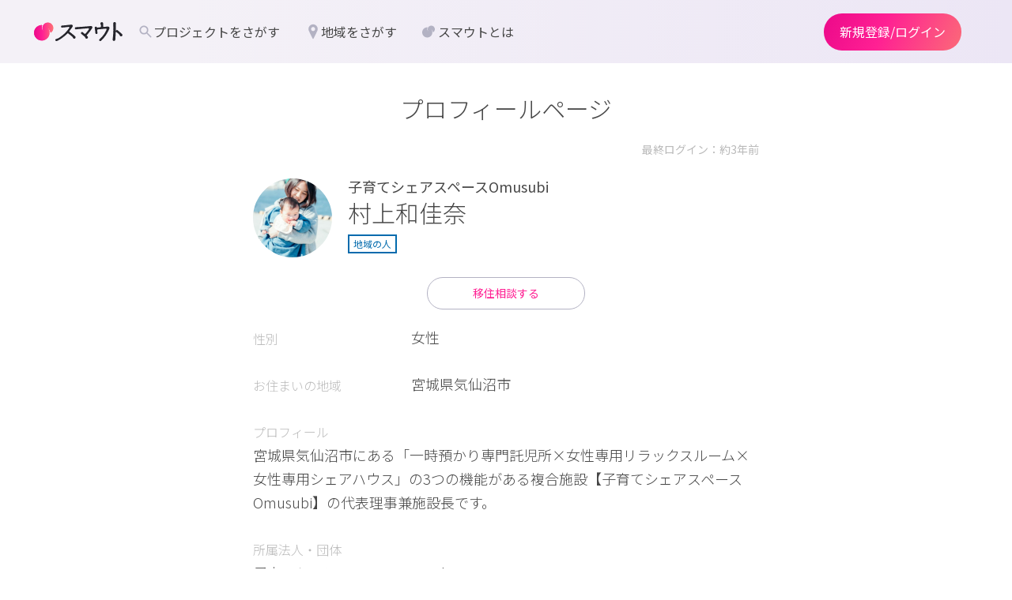

--- FILE ---
content_type: text/html; charset=utf-8
request_url: https://smout.jp/scoutees/45950?detail=true
body_size: 31402
content:
<!DOCTYPE html><html lang="ja"><head><meta charset="utf-8" /><meta content="width=device-width, initial-scale=1.0, minimum-scale=1.0, maximum-scale=1.0, user-scalable=no, shrink-to-fit=no" name="viewport" /><meta content="IE=edge" http-equiv="X-UA-Compatible" /><link rel="icon" type="image/x-icon" href="https://smout-assets.imgix.net/assets/favicon-b1cdc2938126c0301eae48a4035005193293cf1abf2619ec17ed161e54aeebf9.ico" /><title>村上和佳奈 | 地域とつながるプラットフォーム スマウト(SMOUT)</title>
<meta name="description" content="移住、二拠点・多拠点生活、リモートワーク・地域おこし協力隊をはじめとしたお仕事や空き家バンク等住まいの情報が探せる！スマウトであなたに合った地域と出会いませんか。地域で活躍中の人へのオンライン相談も可能。">
<meta name="robots" content="noindex">
<meta property="og:title" content="地域とつながるプラットフォーム スマウト(SMOUT)">
<meta property="og:description" content="移住、二拠点・多拠点生活、リモートワーク・地域おこし協力隊をはじめとしたお仕事や空き家バンク等住まいの情報が探せる！スマウトであなたに合った地域と出会いませんか。地域で活躍中の人へのオンライン相談も可能。">
<meta property="og:site_name" content="地域とつながるプラットフォーム スマウト(SMOUT)">
<meta property="og:type" content="website">
<meta property="og:image" content="https://smout-assets.imgix.net/assets/common/ogp-16b70af50600cc2a33d23fa65642122ef3b39b074ef3cd9775e519378a6560a5.png">
<meta name="twitter:card" content="summary_large_image">
<meta name="twitter:title" content="地域とつながるプラットフォーム スマウト(SMOUT)">
<meta name="twitter:description" content="移住、二拠点・多拠点生活、リモートワーク・地域おこし協力隊をはじめとしたお仕事や空き家バンク等住まいの情報が探せる！スマウトであなたに合った地域と出会いませんか。地域で活躍中の人へのオンライン相談も可能。">
<meta name="twitter:image" content="https://smout-assets.imgix.net/assets/common/ogp-16b70af50600cc2a33d23fa65642122ef3b39b074ef3cd9775e519378a6560a5.png"><meta name="csrf-param" content="authenticity_token" />
<meta name="csrf-token" content="vXMOwwvcB9eHJgrqsMEumDstoJl1XbWXfsV7BaguioEwLo_bPp2osqRnuFFSJlIxfzTndA-HHyy_ug1XNofoIw" /><script>
  var user_id = "" || null
  var user_status = "未ログインユーザー" || null

  window.dataLayer = window.dataLayer || [];
  dataLayer.push({ user_id: user_id, user_status: user_status });
</script>
<!-- Google Tag Manager -->
<script>(function(w,d,s,l,i){w[l]=w[l]||[];w[l].push({'gtm.start':
new Date().getTime(),event:'gtm.js'});var f=d.getElementsByTagName(s)[0],
j=d.createElement(s),dl=l!='dataLayer'?'&l='+l:'';j.async=true;j.src=
'https://www.googletagmanager.com/gtm.js?id='+i+dl;f.parentNode.insertBefore(j,f);
})(window,document,'script','dataLayer','GTM-MJL2ZPZ');</script>
<!-- End Google Tag Manager -->
<script data-ad-client="ca-pub-6077222110576070" async src="https://pagead2.googlesyndication.com/pagead/js/adsbygoogle.js"></script><link rel="preload" as="style" onload="this.onload=null;this.rel=&#39;stylesheet&#39;" href="//fonts.googleapis.com/css?family=Noto+Sans+JP:100,300,400,500,700,900&amp;display=swap&amp;subset=japanese"><noscript><link rel="stylesheet" href="//fonts.googleapis.com/css?family=Noto+Sans+JP:100,300,400,500,700,900&amp;display=swap&amp;subset=japanese"></noscript><link rel="preload" as="style" onload="this.onload=null;this.rel=&#39;stylesheet&#39;" href="//fonts.googleapis.com/css2?family=Oswald:wght@300;500&amp;display=swap"><noscript><link rel="stylesheet" href="//fonts.googleapis.com/css2?family=Oswald:wght@300;500&amp;display=swap"></noscript><link rel="preload" as="style" onload="this.onload=null;this.rel=&#39;stylesheet&#39;" href="https://cdn.jsdelivr.net/npm/evil-icons@1.9.0/assets/evil-icons.min.css"><noscript><link rel="stylesheet" href="https://cdn.jsdelivr.net/npm/evil-icons@1.9.0/assets/evil-icons.min.css"></noscript><link rel="preload" as="style" onload="this.onload=null;this.rel=&#39;stylesheet&#39;" href="https://cdnjs.cloudflare.com/ajax/libs/font-awesome/4.7.0/css/font-awesome.min.css"><noscript><link rel="stylesheet" href="https://cdnjs.cloudflare.com/ajax/libs/font-awesome/4.7.0/css/font-awesome.min.css"></noscript><script async="" src="https://cdn.jsdelivr.net/npm/evil-icons@1.9.0/assets/evil-icons.min.js"></script><link rel="stylesheet" href="https://d3hh729e2pb7jh.cloudfront.net/packs/css/application-ca4b93ed.css" media="all" />
<link rel="stylesheet" href="https://d3hh729e2pb7jh.cloudfront.net/packs/css/users/index/index-a43074d0.css" media="all" />
<link rel="stylesheet" href="https://d3hh729e2pb7jh.cloudfront.net/packs/css/4370-2c975b75.css" media="all" /><script>/*! loadCSS. [c]2017 Filament Group, Inc. MIT License */
/* This file is meant as a standalone workflow for
- testing support for link[rel=preload]
- enabling async CSS loading in browsers that do not support rel=preload
- applying rel preload css once loaded, whether supported or not.
*/
!function(t){"use strict";t.loadCSS||(t.loadCSS=function(){});var e=loadCSS.relpreload={};if(e.support=function(){var e;try{e=t.document.createElement("link").relList.supports("preload")}catch(t){e=!1}return function(){return e}}(),e.bindMediaToggle=function(t){var e=t.media||"all";function a(){t.addEventListener?t.removeEventListener("load",a):t.attachEvent&&t.detachEvent("onload",a),t.setAttribute("onload",null),t.media=e}t.addEventListener?t.addEventListener("load",a):t.attachEvent&&t.attachEvent("onload",a),setTimeout(function(){t.rel="stylesheet",t.media="only x"}),setTimeout(a,3e3)},e.poly=function(){if(!e.support())for(var a=t.document.getElementsByTagName("link"),n=0;n<a.length;n++){var o=a[n];"preload"!==o.rel||"style"!==o.getAttribute("as")||o.getAttribute("data-loadcss")||(o.setAttribute("data-loadcss",!0),e.bindMediaToggle(o))}},!e.support()){e.poly();var a=t.setInterval(e.poly,500);t.addEventListener?t.addEventListener("load",function(){e.poly(),t.clearInterval(a)}):t.attachEvent&&t.attachEvent("onload",function(){e.poly(),t.clearInterval(a)})}"undefined"!=typeof exports?exports.loadCSS=loadCSS:t.loadCSS=loadCSS}("undefined"!=typeof global?global:this);</script><link rel="alternate" type="application/rss+xml" title="RSS" href="/feed" /></head><body class="drawer drawer--right"><div id="fb-root"></div><script async defer crossorigin="anonymous" src="https://connect.facebook.net/ja_JP/sdk.js#xfbml=1&version=v4.0"></script><!-- Google Tag Manager (noscript) -->
<noscript><iframe src="https://www.googletagmanager.com/ns.html?id=GTM-MJL2ZPZ"
height="0" width="0" style="display:none;visibility:hidden"></iframe></noscript>
<!-- End Google Tag Manager (noscript) -->
<main role="main"><div id="popup-wrapper"></div><div class="UsersIndex"><div class="container"><h1 class="UsersIndex-Title st-PageHeading">プロフィールページ</h1><div class="UsersIndex-UserInfo"><div class="UsersIndex-UserInfo_Top"><div class="UsersIndex-UserInfo_Top_Active_Date">最終ログイン：約3年前</div><div class="UsersIndex-UserInfo_Top_Info"><div class="UsersIndex-UserInfo_Top_Info_Block"><div class="UsersIndex-UserInfo_Top_Info_Avatar" style="background-image: url(https://smout-uploads.imgix.net/uploads/profile/image/34077/LINE_ALBUM_211122.jpg)"></div><div class="UsersIndex-UserInfo_Top_Info_Inner"><div class="UsersIndex-UserInfo_WorkInfo"><span class="UsersIndex-UserInfo_WorkInfo_Company">子育てシェアスペースOmusubi</span></div><p class="UsersIndex-UserInfo_Name">村上和佳奈</p><p class="UsersIndex-UserInfo_Top_Budge">地域の人</p></div></div></div><div class="UsersIndex-UserInfo_Top_Button"><button class="UsersIndex-UserInfo_Top_EditBtn button-Pink" onclick="window.EventBus.$emit(&#39;need-signup-prompt&#39;, &#39;移住相談する&#39;);">移住相談する</button></div></div></div></div><div class="container"><div class="UsersIndex-ProfileList"><div class="UsersIndex-ProfileList_Item"><div class="UsersIndex-ProfileList_Label">性別</div><div class="UsersIndex-ProfileList_Content">女性</div></div><div class="UsersIndex-ProfileList_Item"><div class="UsersIndex-ProfileList_Label">お住まいの地域</div><div class="UsersIndex-ProfileList_Content">宮城県気仙沼市</div></div><div class="UsersIndex-ProfileList_Item UsersIndex-ProfileList_Item-flexNone"><div class="UsersIndex-ProfileList_Label">プロフィール</div><div class="UsersIndex-ProfileList_Content"><p>宮城県気仙沼市にある「一時預かり専門託児所×女性専用リラックスルーム×女性専用シェアハウス」の3つの機能がある複合施設【子育てシェアスペースOmusubi】の代表理事兼施設長です。</p></div></div><div class="UsersIndex-ProfileList_Item UsersIndex-ProfileList_Item-flexNone"><div class="UsersIndex-ProfileList_Label">所属法人・団体</div><div class="UsersIndex-ProfileList_Content">子育てシェアスペースOmusubi</div></div></div></div><div class="container"><div class="UsersIndex-ProfileList"><div class="UsersIndex-ProfileList_Item UsersIndex-ProfileList_Item-flexNone"><div class="UsersIndex-ProfileList_Label UsersIndex-ProfileList_Label-center">興味あること</div><div class="UsersIndex-TagsGroup"></div></div></div><div class="UsersIndex-ProfileList" data-detail="true"><div class="UsersIndex-ProfileList_Item UsersIndex-ProfileList_Item-flexNone"><div class="UsersIndex-ProfileList_Label UsersIndex-ProfileList_Label-center">何をしているどんな人か</div><div class="UsersIndex-WorksGroup"><div class="UsersIndex-WorksFormInline"><span class="UsersIndex-WorksText">#保育士</span></div></div></div></div><div class="UsersIndex-ProfileList" id="ProfileDetail"><div class="UsersIndex-ProfileList-referenceMap"><div class="UsersIndex-ProfileList_Item UsersIndex-ProfileList_Item-flexNone"><div class="UsersIndex-ProfileList_Label" style="text-align: center;">かかわりマップ</div><div class="ReferenceMap-Map"><svg version="1.1" id="レイヤー_1" xmlns="http://www.w3.org/2000/svg" xmlns:xlink="http://www.w3.org/1999/xlink" x="0px"
     y="0px" viewBox="0 0 600 600" xml:space="preserve" width="600" height="600">
  <g>
    <path class="ReferenceMap-Path" name="北海道" score="0" d="M339.4,176.1c0,0,2.5-4.1,2.9-5.8c0.4-1.7,1.4-3.7,0-4.8c-1.4-1.1-1.8-0.8-3.8-2.9c-2.1-2.1-2.2-1.5-2.9-2.9
      c-0.7-1.4-1.7-1.9-2.9-1.9c-1.1,0-1-3.9-1-3.9s1.6-1.1,1.9-2.9c0.3-1.8,0-11.6,0-11.6s1.5-0.8,2.9-1c1.4-0.2,3.9,0,3.9,0l1.9-2.9
      c0,0,2-2.9,2.9-1.9c0.9,1,1.9,1,1.9,1l2.9-5.8c0,0,2.7-1.2,2.9-1.9c0.1-0.7,0-2.9,0-2.9s-2.9-2.6-2.9-3.9c0-1.3-1.9-5.8-1.9-5.8
      s1.3-2.3,1.9-1.9c0.6,0.4,3.9,0,3.9,0l3.9,3.9c0,0,1.1,2,2.9,2.9c1.8,0.9,6.7-1,6.7-1s2.9-0.2,3.9,1c0.9,1.2,4.5,1.2,4.8,0
      c0.4-1.2,4.1-6.2,4.8-6.7c0.7-0.5,1-5.8,1-5.8s-2.1-3.7-1.9-4.8c0.1-1.1-1.9-5.8-1.9-5.8s2.2-3.3,2.9-3.9c0.7-0.6,5.8-2.9,5.8-2.9
      s2.3-5.1,1.9-5.8c-0.3-0.7-1.9-10.9-1-11.6c0.9-0.7,2.4-3.1,2.9-3.9c0.5-0.8,1-7.7,1-7.7v-8.7c0,0-3.4-8.4-4.8-11.6
      c-1.4-3.1-1.8-4.2-1.9-5.8c-0.1-1.6,2.9-5.8,2.9-5.8l1-4.8l1.9,1h3.9l1.9-3.9c0,0,2,3.8,2.9,4.8c0.9,1,4.3,3.5,5.8,4.8
      c1.5,1.3,6.8,10.8,8.7,13.5c1.9,2.7,3.8,6.3,4.8,7.7c1,1.4,9,10.8,10.6,11.6c1.6,0.7,7.7,6.7,7.7,6.7s7.2,2.5,7.7,3.9
      c0.5,1.3,3.9,2,3.9,2.9c-0.1,0.9,1,2.9,1,2.9l4.8,1c0,0,1.2,0.9,1.9,0c0.7-0.9,2.9-1.9,2.9-1.9l2.9,1.9l-1,2.9c0,0,2.6,3.1,2.9,1.9
      c0.3-1.1,1.9-4.8,1.9-4.8s2.6,4.1,2.9,4.8c0.3,0.7,5.6,3.3,6.7,2.9c1.1-0.4,5.8-1,5.8-1l6.7-6.7c0,0,4.9-2.2,4.8-2.9
      c-0.1-0.7,5.8-5.8,5.8-5.8s1.5,0.9,1,1.9c-0.5,1-3.9,7.7-3.9,7.7l-1.9,5.8l-3.9,5.8l1,2.9l2.9,3.9l1.9,1.9l2.9,1.9l-3.9,1l1,3.9
      l1,2.9l1.9,2.9l1.9,1l5.8-4.8h4.8l1,1.9l-5.8,1.9l-1.9,4.8c0,0-4.2,0.7-6.7,1c-2.5,0.2-4.8,1-4.8,1l-1.9,2.9c0,0-4.9,2.4-5.8,2.9
      c-0.9,0.5-2.9-1.9-2.9-1.9s-2.8-0.4-1.9,1.9c0.9,2.3,1.2,1.6,0,1.9c-1.2,0.4-7.4,1.4-9.6,0c-2.2-1.4-2.9-2.9-2.9-2.9
      s-5.7,1.2-6.7,1.9c-1.1,0.7-6.9,5.5-8.7,6.7c-1.8,1.3-13,14.4-13.5,15.4c-0.4,1-1,7.7-1,7.7v6.7l-2.9,1.9v2.9c0,0-8.7-8-8.7-8.6
      c0-0.6-9.5-2.4-12.7-5.1c-3.2-2.7-6.9-4.4-8.4-5.5c-1.6-1.1-6.7-2.9-6.7-2.9l-3.9-3.9c0,0-6.9-1.9-7.7-1.9c-0.8,0-5.1,2.2-6.7,2.9
      c-1.7,0.7-6,2.4-6.7,3.9c-0.7,1.4-3.9,3.9-3.9,3.9l-1,1.9c0,0-1.1-2.1-2.9-3.9c-1.8-1.7-2.2-2.9-2.9-3.9c-0.7-0.9-1.9-2.9-1.9-2.9
      s-4.2-0.8-4.8,0c-0.6,0.8-2.9-1-2.9-1l-4.8,5.8c0,0-1.7,4.1-1,5.8c0.8,1.7,2,2.4,2.9,3.9c0.9,1.5,3.2,2.5,3.9,2.9
      c0.7,0.4,3.1,1.2,3.9,1c0.8-0.3,4.8,1.9,4.8,1.9s1.9,2.3,2.9,3.9c1,1.5,2.9,2.9,2.9,2.9l3.9,1.9c0,0,1.8,4.4,0,4.8
      c-1.8,0.4-4.6,2.8-5.8,1.9c-1.2-0.9-5.8-3.9-5.8-3.9l-1.9-1.9l-2.9,2.9c0,0-4.2,3.9-4.8,3.9c-0.7-0.1,1.4,3.9,1,4.8
      c-0.4,0.9-6.7,3.9-6.7,3.9l-1.9,1.9l-3.9-1.9c0,0-2-2.9-1.9-3.9c0.1-1-0.7-4.4,0-4.8C338.2,179.5,339.4,176.1,339.4,176.1z"/>
    <path class="ReferenceMap-Path" name="青森県" score="0" d="M335.5,220.4c0,0,3.3-5.8,3.8-4.8c0.6,1,5.8-1,5.8-1l1-3.9c0,0,1.8-2.2,1.9-2.9c0.1-0.7,1-3.9,1-3.9l-1.9-3.9
      c0,0,1.6-2.1,1.9-2.9c0.4-0.7,2.9,1.9,2.9,1.9l3.8-1.9l1,3.9c0,0,0.8,3.6,1,4.8c0.2,1.2,0,6.7,0,6.7h4.8l1.9-5.8l3.9,1l3.9,2.9
      c0,0,2.1,0.4,1.9-1.9c-0.1-2.3,1-4.8,1-4.8l1.9-4.8l-1.9-2.9c0,0-5,1.5-5.8,1.9c-0.8,0.4-5.3,0.3-5.8,1c-0.5,0.7-1.9-2.9-1.9-2.9
      l1-3.9l2.9-5.8h2.9l2.9,1l2.9,4.8h1.9l4.8-2.9l-1,9.6c0,0-1.2,9.7-1,11.6c0.2,1.8,1.2,6.6,1.9,7.7c0.7,1.1,1.6,2,1.9,2.9
      c0.3,0.9,3.9,4.8,3.9,4.8l1.9,1.9l-1.9,1.9l-4.8,1l-3.6,0.7l-5.7,3.5c0,0-2.6,0.1-3.2,0.5c-0.6,0.5-4.6,1.4-4.6,1.4l1-4.4l1.7-3.8
      c0,0-3,0.8-2.9,0c0.1-1-1-2.9-1-2.9l-4.2,3.9c0,0-1.3-0.9-2.6-1c-1.3-0.2-2.9,1-2.9,1l-2.9-2.9l-4.8,1.9c0,0-1.9-0.6-2.7-0.7
      c-0.8-0.1-4-1.2-4-1.2l-0.9,3.2l-2-3.2l-1-3.9l-1.9-1L335.5,220.4z"/>
    <path class="ReferenceMap-Path" name="岩手県" score="0" d="M385.6,284.9l-2.9-1l-1,4.8c0,0-2.1,3.1-2.3,3.2c-0.5,0.1-2.7-0.4-3.2-0.5c-0.5-0.2-3.2,1.2-3.2,1.2
      c0.1-0.1-0.5-0.9-0.7-1.3c-0.8-1.9-1.8-3.7-1.8-3.7s-0.4,0-1.4,0.1c-0.9,0.1-3.4,0.3-3.9,0c-0.5-0.3-1.9-1.9-1.9-1.9l-1-1l-0.7-0.7
      l-0.3-3.2l-1-1.9c0,0,0.8-2.9,0.5-3.5l-0.5-2.2l-1.9-2.9c0,0-0.5-1.4-0.3-2.8c0.2-0.9,0.9-3.3,0.9-3.3s0-2.4,0.3-2.6
      c0.3-0.2,1.9-1.9,1.9-1.9l0.7-2.5c0,0-0.7-1-0.7-2.3c0-1.8,0.6-2.6,1-3.9c0.3-0.9,0.8-1.4,0.8-2.1c0-0.6,0.2-0.8,0.1-2.4
      c0-1,0.2-1.9-0.1-3c-0.1-0.4,0-1.9,0.3-1.9c0.3,0,0.4-2.3,0.4-2.3s0.3-0.9,0.3-1.9c0-0.6,1-1,1-1l3.9-1c0,0,4.2-0.5,3.9-1
      c-0.3-0.5,4.1-2.5,4.1-2.5l2.7-1l4-0.8l2.6-0.5l1.9-1.9c0,0,5.3,5,4.8,5.8c-0.5,0.8,0.5,3.4,0,3.9c-0.5,0.5-0.5,4.3,0,3.9
      c0.5-0.5,0,1,0,1s1.9,2.9,2.9,4.8c1,1.9,1,7.9,1,9.6c0,1.8,1.1,3.1,1,3.9c-0.2,0.8,1,3.2,1,2.9c0-0.3-0.3,0-1,1
      c-0.6,1-1.3,2.4-1,2.9c0.3,0.5-0.2,1.1-1,1.9c-0.8,0.8-1.1,2.2-1,2.9c0.2,0.6,0.8,1.6,1,1.9c0.2,0.3,0.3,1-1,1.9
      c-1.3,1-0.8,2.2-1,2.9c-0.2,0.6,1.1,1.9,0,1.9c-1.1,0-1.6,0.6-1.9,1c-0.3,0.3,0.2,2.2-1,1.9c-1.1-0.3-2.7-0.2-2.9,1
      c-0.2,1.1-1.9,1.9-1.9,1.9L385.6,284.9z"/>
    <path class="ReferenceMap-Path" name="秋田県" score="0" d="M330.7,246.3c0,0,1.6,0.6,2.9,0c1.3-0.6,4-2.2,3.9-3.9c-0.2-1.6,0.5-2.6,1-3.9c0.5-1.3,1-3.9,1-3.9v-1.9
      l-1-2.9l1-2.9l2.9,1l3.9,1l3.5-1.4l1.3-0.5l2.9,2.9l2.9-1c0,0,3.2,1.4,2.9,1c-0.3-0.5,1.8-1.3,1.9-1.9c0.2-0.6,1.9-1.9,1.9-1.9
      l1,2.9h2.9c0,0-0.5,1.2-0.8,1.7c-0.4,0.7-1.2,2.1-1.2,2.1l-0.8,4.3l-0.2,1.5c-0.5,0.5-1,4.8-1,4.8v4.8c0,0-0.6,3.1-1,2.9
      c-0.3-0.2-0.8,1.9-1,2.9c-0.2,1,0.7,3.4,0.7,3.4s-1.3,2.7-1.3,3c0,0.3-1,1.5-1.4,1.3c-0.3-0.2,0.5,1.9,0,1.9c-0.5,0-0.3,2.7-1,2.9
      c-0.6,0.2,0,3.9,0,3.9s1.9,2.4,1.9,2.9c0,0.5,0.6,3.9,0.6,3.9l-0.6,1.8l1,1.9l0.2,2.9l-3.7,2.4c0,0-0.2,0.9-0.9,1.3
      c-1,0.5-3.5,1.4-3.4,1.1c0.2-0.3-2.9-1.4-2.9-1.9c0-0.5-1.9-3.9-1.9-3.9l-3.9-1l-3.1-0.3c-0.5,0-2.4-1.1-2.7-1.7
      c-0.3-0.5-2.9-0.2-2.9-0.2l-1-0.7l-1-1v-2.9c0-0.6,1.4-4,1.9-3.9c0.5,0.2,2.2-1.6,1.9-1.9c-0.3-0.3,1-4.8,1-4.8v-5.8
      c0,0,1-2.1,1-2.9c0-0.8-1-2.9-1-2.9l-1.9-2.9l-1.9-1c0,0-3.1-0.3-2.9,0c0.2,0.3,0,1.9,0,1.9h-2.9l-1-1v-1.9L330.7,246.3z"/>
    <path class="ReferenceMap-Path" name="宮城県" score="3" d="M355.5,297.3c0,0-2.4,1.6-1.7,3.9c0.2,0.6,1.9,1.9,1.9,1.9l-0.8,2.4c0,0-0.5,0.9-0.8,1.1
      c-0.3,0.2-1.2,0.7-1.6,2.4c-0.5,2-0.5,4.8-0.7,5.6c-0.2,0.8,0.1,1.8-0.7,2.6c-1,1-1.9,1.5-2.6,1.9c-0.7,0.4-2.2,0.2-2.4,1.2
      c-0.3,1.3,0.2,2.9,0,2.9h4.5c0,0,1.2,0.5,1.6,0.9c0.2,0.2,0.7,0.7,2,0.9c1.8,0.3,1.5-0.3,2.8,0.1c1,0.3,0.6-0.4,0.9,0.9
      c0.3,1.3,0.9,2.5,0.9,2.5l0.7,1.4l3.5-3.1l2.2-0.8v-4.8c0-0.5,1.3-6.4,1-6.7c-0.3-0.3,1.4-4.5,1.9-4.8l2.9-1.9l2.9-1.9h2.9
      c0,0,0.3-1.6,1.9,0c1.6,1.6,4.8,5.8,4.8,5.8s1.4-0.8,1-1.9c-0.5-1.1-2.9-4.3-2.9-4.8c0-0.5,0.8-0.6,1-1.9c0.2-1.3,0-3.9,0-3.9l-1-1
      c0,0,1.4-1.8,1-1.9c-0.5-0.2,1.1-0.5,1-1c-0.2-0.5-1-1.9-1-1.9s2.1-2.9,1.9-2.9c-0.2,0,1.9-1.8,1.9-1.9c0-0.2-0.2-1.3,0-1.9
      c0.2-0.6-0.8-1.7-0.8-1.7l-2-0.9l-1.1-0.1l-0.5,2.7c0,0,0.3,0.9-0.4,1.9c-0.6,1-1.7,2.6-1.9,2.9c-0.2,0.2-1.3,0.3-1.9,0
      c-1-0.5-2.9,0-2.9,0l-1.9,1l-1.6-2.8l-0.9-2.1l-5.3,0.1c0,0-1.1-1.7-1.6-1.5c-0.5,0.2-1.6-2.3-2.3-2.2c-0.6,0.2-1.3,1-1.3,1
      s-2.3,1.4-2.5,1.7c-0.5,0.8-3.1,2.3-3.6,2c-0.5-0.3,0.7,0.9,0.7,0.9s2.1,3.4,1.9,3.9c-0.2,0.5,0,1.9,0,1.9L355.5,297.3z"/>
    <path class="ReferenceMap-Path" name="山形県" score="0" d="M324.9,301.2c-0.2-0.5-1-3.7,1-4.8c1.9-1.1,3.7-0.8,3.9-1.9c0.2-1.1,2.2-2.9,1.9-3.9c-0.3-1,1-3.2,1-3.9
      s0.8-3.5,1-3.9c0.2-0.3,1-4.8,1-4.8s0.8,1.4,1.9,1.7c0.8,0.2,2.4,0,2.4,0l2.4,1.8l4.5,0.5l3.1,0.8l1.9,3.9l2.9,1.9l1.9,2.9l1,1.9
      c0,0-0.2,3.4-0.7,3.5c-0.5,0.2-2,1.6-2.2,2.3c-0.2,0.6,0,2.2,0,1.9c0-0.3,1.9,1.9,1.9,1.9l-1,2.9l-1.9,1.9c0,0-1.1,4.2-1,3.9
      c0.2-0.3,0,2.9,0,2.9v1.9l-2.4,2.2l-1.9,1c0.2-0.1-1.4,0.1-1.4,0.7v4.8v3.9c0,0-1.9,1.6-1.9,1.9c0,0.3-2.7,1.6-2.9,1
      c-0.2-0.6-4.8-2.9-4.8-2.9h-1.9h-3.9c0,0-2.7-1.4-2.9-1.9c-0.2-0.5-1-4.8-1-4.8l1-3.9l1.3-2.2c0,0,1.4-1.2,1.8-1.4
      c0.8-0.3,2.8-1.9,2.8-1.9s1.1-1.9,0.9-2.2c-0.2-0.3-1-2.9-1-2.9h-2.9c0,0-0.6-2.6-1-2.9c-0.7-0.6-1.6-1.5-1.6-1.5l-1.4-1.2
      C326.8,302.4,325.1,301.7,324.9,301.2z"/>
    <path class="ReferenceMap-Path" name="福島県" score="0" d="M315.3,342.6c0,0,2.4-0.7,3.4-0.9c0.7-0.1,4.8-1.6,4.4-1.5c-0.3,0.2,2.3-1,2.3-1s-1-2.4,0.1-4.3
      c0.3-0.6,1.4-2.9,1.4-2.9s1-1.2,1.2-1.6c0.4-0.7,1.7-1.7,1.7-1.2c0,0.3,3.9,0,3.9,0h2.9c0,0,3.6,1.7,3.9,1.9c1,1.1,1.7,1.1,2.5,0.8
      c1-0.4,2.7-2.2,2.7-2.2l0.6-0.7v-5.6h4.8l2.9,1.9h3.9l1,2.9l1,1.9l1.6-1.4l2.3-1.8l1.9-0.6c0,0,2.7,4.2,2.9,4.8
      c0.2,0.6,0,5.5,0,5.8c0,0.3,1.4,7.5,1,9.6c-0.5,2.1-0.5,6.3-1,6.7c-0.5,0.5,0.5,4.3,0,4.8c-0.5,0.5-3.1,5-3.9,4.8
      c-0.8-0.2-2.7,2.2-2.9,1.9c-0.2-0.3-2.9-1.9-2.9-1.9h-2.9l-2.9,2.9l-1.9,1c0,0-1.1-1-1.9-1.9c-0.8-1-2.9-3.8-2.9-3.8
      s-1.3-1.1-1.9-1.9c-0.6-0.8-3.1-4-2.9-3.9c0,0,0,0,0,0c0,0-1.8-2.1-2.9-1.9c-1.1,0.2-4.7,0.6-4.8,1c-0.2,0.3-0.8,2.4-2.9,2.9
      c-2.1,0.5-5.3,2.2-5.8,2.9c-0.5,0.6-3.8,1.9-3.8,1.9s-2.2,0.6-2.6,0.5c-1-0.4-3.2-2.4-3.2-2.4l-1-3.9l0.1-3.6l-1.1-3.1l1.9-1.9
      l0.2-1.6L315.3,342.6z"/>
    <path class="ReferenceMap-Path" name="栃木県" score="0" d="M321.1,384c0,0-1.4-1.8-1-2.9c0.5-1.1,0.6-4.7,1-4.8c0.3-0.2,0-1.9,0-1.9l-2.6-3.2v-1.9l0.7-1.6v-2.9l0-2.4
      l3.8-1.4c0,0,4.2-2.7,4.8-2.9c0.6-0.2,3.3-1.1,3.6-1.2c0.3-0.2,1.5-1.4,1.5-1.4l0.7-1.3l4.8-1l1.3,0.5l6.4,7.2c0,0-0.3,0.5-0.1,2.3
      c0.2,2.3,0,3.5-0.8,4.4c-0.2,0.3-1,1-1,1v1.9v2.9c0,0,0.7,3.7,0.7,4.7c0,0.7-0.7,3-0.7,3s-3.1,0.8-3.9,1c-1,0.1-2.7,1.2-3.9,1.9
      c-0.5,0.3-2.4,2.1-3.1,2.4c-0.3,0.1,0,0-0.8,0.5c-0.8,0.5-3.8,1.5-3.9,1.9c0,0.3-0.8-0.8-1.6-1.4c-1.9-1.3-3.8-1.5-4.1-1.5
      C322.7,385.9,321.1,384,321.1,384z"/>
    <path class="ReferenceMap-Path" name="群馬県" score="0" d="M306.1,363.6c0,0,1.1-1.7,1.6-3c0.5-1.3,0.4-1.4,2.4-2.2c1.3-0.5,4.3-2.1,4.3-2.1l0.6,2.4l0.6,1.4l3.5,2.6
      c0,0,0.3,3.5,0,4.8c-0.3,1.3-0.8,2.3-0.7,3.1c0.2,0.8,1.1,1.9,1.1,1.9l1.5,2.2c0,0-0.2,3.3-0.6,4.3c-0.3,0.7-1.1,2.9-0.1,4.1
      c0.8,0.9,1.9,2,2.1,2.5c0.1,0.6,1.4,0.3,1.4,0.3l4,2.1c0,0-4.3,0.6-4.9,0.8c-0.6,0.2-1.9,0.6-2.9,0c-1-0.6-3-1.8-3.8-1.9
      c-1.4-0.1-1.4-0.2-3.8-1c0,0-0.9,2.1-1.4,2.8c-0.5,0.6-1.2,3.8-2.5,4c-1.5,0.2-2.4,0.8-2.9,1c-0.5,0.2-3.4,1.4-3.9,1.9
      c-0.5,0.5-2.9,1-2.9,1s-2.1-1.3-1.9-1.9s-0.3-3.1-0.1-3.4c0.2-0.3-0.8-1.6-0.8-1.7c0-0.2,0.6-3.5,0.9-4.5c0.3-1-0.3-2.4,0-2.9
      c0.3-0.5-1.9-1.9-1.9-1.9l-1.2,2c0,0-0.8-0.2-1.7-1c-1-0.8-2.4-1.9-2.9-2.9c-0.2-0.3,1-4.8,1-4.8s3.7-2.4,3.9-2.9
      c0.2-0.5,4.2-2.1,3.9-1.9c-0.3,0.2,1.3,0.2,1.6-0.1c0.3-0.3,2-0.6,2-0.6l1.3-1.7l1.6-1.3L306.1,363.6z"/>
    <path class="ReferenceMap-Path" name="茨城県" score="0" d="M354.8,381.1c0,0-0.2,7.2,0,7.7c0.2,0.5,0.5,3.4,1,3.9c0.5,0.5,1,2.9,1,2.9s1.6,3.9,1.9,3.9
      c0.3,0,2.1,4.3,2.9,4.8c0.8,0.5,2.6,2.3,2.6,2.3l-4.5-3.3l-4.5-3.5l-2.2-1.3c0,0-2.3,1.1-3.5,2.6c-0.7,0.9-5.3,0.6-6.1,0.3
      c-0.8-0.3-6.9-1.6-6.7-1.9c0.2-0.3-1.3-1.6-1.9-2.9c-0.4-0.9-2.9-2.9-2.9-2.9s-3.2-0.3-2.9-1c0.3-0.6,0-1.9,0-1.9v-1.9
      c0-0.5,5.3-2.7,5.3-2.7s1.9-1.7,1.5-1.4c-0.5,0.4,2-1,2.3-1.4c0.3-0.5,3.5-1.2,3.5-1.2l2.8-1l0.5-2l0-2.7c0,0-0.5-2.2-0.5-4
      c0-1.8-0.5-3.7,0-3.9c0.5-0.2,1.7-1.5,1.9-2.9c0.1-0.7,0-4.8,0-4.8s3,4.2,3.4,4.4c1,0.7,1.4,1.3,1.4,1.3s1.5-0.5,2.6-1.6
      c1.2-1.3,2.2-2.2,2.7-2.2c0.5,0,2.2-0.3,2.4,0c0.2,0.3,2.9,1.9,2.9,1.9s0,3.7-1,4.8c-1,1.1-2.7,4.2-2.9,4.8c-0.2,0.6-0.5,4-1,3.9
      C356.2,378.1,354.8,381.1,354.8,381.1z"/>
    <path class="ReferenceMap-Path" name="新潟県" score="0" d="M321.1,311.8c0.2,0.3,0.5-4.5,1-4.8c0.5-0.3,0.4-2.4,0.4-2.4l2.4-3.4c0,0,2.5,1.5,2.9,1.9
      c0.2,0.3,2,1.5,2.7,3.9c0.3,1.1,0.8,1,1.7,0.9c0.5-0.1,1.3,0,1.3,0l1,2.9c0,0-1.3,3.2-2.9,3.9c-1.6,0.6-2.9,2.1-2.9,1.9
      c0-0.2-1.2,3.2-1.4,3.6c-0.8,2.2-0.3,3.3-0.3,3.3s0.3,3.2,0.7,3.6c0.6,0.5,2.9,1.8,2.4,1.7c-0.5-0.2-3.6,2.5-3.4,3.1
      c0.2,0.6-2.2,3.7-1.9,4.8c0.3,1.1,1,2.7,0,2.9c-1,0.2-5.8,1.9-5.8,1.9s-4,0.6-3.8,1c0.2,0.3,0.3,4.3,0,4.8c-0.3,0.5-2,1.4-1.9,1.9
      c0.2,1.5,0.3,1.9,1,2.9c0.6,1,0,3.5,0,3.8c0,0.3-0.6,0.6-1,1c-0.3,0.3-4.8,1.9-4.8,1.9l-1.9,3.9c0,0,0,0.5-1.9,1.9
      c-1.9,1.4-2.7,2.1-2.9,2.9c-0.2,0.8-4.2,1.1-3.9,1c0.3-0.2-0.4-1.3-0.3-2.6c0-0.2-0.3-0.8-0.3-0.8s-0.8-0.9-1.3-2.3
      c-0.5-1.4-1-1.6-1-2.9c0-1.3-0.2-2.4-1-1.9c-0.8,0.5-3.5,1-3.9,1.9c-0.3,1-2.2,2.2-2.9,2.9c-1.4,1.3-2.3,3.1-2.9,2.9
      c-0.6-0.2-2.9-1.3-2.9-1c0,0.4-1.9,1.3-1.9,1c0-0.3-1-1.9-1-1.9l-1.9-1l-1-1l-2.2,2.7l-2.6,4c0,0-0.5-0.6-1-1.9
      c-0.8-2.2-0.5-4.4-0.5-4.4l-1.4-1.4l-1-1c0,0,3.1-1.6,3.9-1.9c0.8-0.3,5.6-1.3,5.8-1.9c0.2-0.6,2.9-2.9,2.9-2.9l2.9-1
      c0.5-0.2,4.2,0.8,4.8,0c0.6-0.8,1.9-3.1,3.9-4.8c1.9-1.8,4.7-1.9,4.8-2.9c0.2-1,0.3-2.2,1.9-3.9c1.6-1.6,2.1-3.4,2.9-3.9
      c0.8-0.5,1.3-2.6,1-2.9c-0.3-0.3,1-5.8,1-5.8s3.9-3.1,5.8-3.9c1.9-0.8,4.3-0.3,5.8-1.9c1.4-1.6,4-2.6,4.8-3.9
      c0.6-0.9,2-2.6,1.9-2.9C320.8,314.4,320.9,311.5,321.1,311.8z"/>
    <path class="ReferenceMap-Path" name="新潟県" score="0" d="M285.5,317.6c0,0,2.9-1.9,2.9-2.9c0-1,1.8-2.1,1.9-2.9c0.2-0.8,1.9-2.9,1.9-2.9s0.8,4,0,5.8
      c-0.8,1.8-1.1,3.9-1,3.9c0.2,0,1,0.6,1,1c0,0.3,2.7-1.4,2.9-1c0.2,0.5,0,2.9,0,2.9s-1.6,0.2-1.9,1c-0.3,0.8-0.6,2.7-1.9,3.9
      c-1.3,1.1-3.2,3.2-3.9,2.9c-0.6-0.3-2.9-1-2.9-1s1.8-1.9,1.9-2.9c0.2-1,0.5-0.8,1-1.9c0.5-1.1-0.2-3.2,0-2.9
      c0.2,0.3-1.9,1.9-1.9,1.9s-0.5,1-1,0c-0.5-1,1.3-2.9,1-2.9C285.1,319.5,285.5,317.6,285.5,317.6z"/>
    <path class="ReferenceMap-Path" name="埼玉県" score="0" d="M299.4,396.5c0.5,0,3.4-1.4,4.3-1.9c1-0.5,3.5-2.1,3.9-1.9c0.3,0.2,1.1,0.6,1.9-1l1.9-3.9c0.5-1,0.3-2.1,1-1.9
      c0.6,0.2,4.8,0.9,5.3,1.4c0.5,0.5,2.4,1.7,3.1,1.8c1.7,0.2,2.8-0.2,4.3-0.5c0.4-0.1,1.9-0.7,2.3-0.5c0.3,0.2,1.4,0.7,1.4,0.7v3.9
      c0,0-0.2,0.7,1.2,0.7c1.9,0,2.8,1.6,2.5,1.9c-0.4,0.4-0.5,1,0.2,2.2c0.6,1.1,2,3.5,1.7,4c-0.3,0.5,0.5,2.4,0.2,2.8
      c-0.3,0.3-3.8-0.5-4.6-0.1c-2.3,0.9-4-0.7-5.6,0.6c-1.6,1.3-3.1,1-4.2,0.5c-1.1-0.5-3.5-2.4-4.8-2.9c-1.3-0.5-4.5-1.9-4.8-1.9
      c-1.9,0-3.2,1.6-2.9,1l-1.3,0.8c0.6,0-3,0.3-4.5-0.8c-1-0.7-1.9-1.9-1.9-1.9S298.9,396.5,299.4,396.5z"/>
    <path class="ReferenceMap-Path" name="千葉県" score="0" d="M356.7,408.1c0,0-3.7,4-4.8,4.8c-1.1,0.8-1.8,2.6-1.9,2.9c-0.2,0.3-0.5,2.1,0,2.9c0.5,0.8,0.3,6.9,0,6.7
      c-0.3-0.2-0.2,1-1.9,1.9c-1.8,1-6.6,1.9-6.7,1.9c-0.2,0-1.8,1.3-2.9,2.9c-1.1,1.6-1.9,2.9-1.9,2.9l-1.9,1.9l-2.9-1.9
      c0,0-1.2-1.7-1-1.9c0.4-0.4,1.3-0.5,1.9-1c0.6-0.5,1.4-2.6,1-4.8c-0.5-2.2-0.6-1.8,0-2.9c0.6-1.1,0-1.9,0-1.9s-2.2-0.8-1.9-1
      c0.3-0.2,1.1-1.3,1.9-1.9c0.8-0.6,1.4-2.6,1.9-2.9c0.5-0.3,1.8-1,2.9-1.9c1.1-1,3.2-1.6,2.9-2.9c-0.3-1.3-2.9-2.9-2.9-2.9h-1.9
      l-1,1.9l-1-4.8c-0.2-0.8,0.4-2.4,0.1-2.2c-0.3,0.2-0.5-4.1-0.5-4.1l0.2,0.8c0,0-0.1-1.3-1.3-2.6l-0.9-2.3l1-0.9l3.5,4.6
      c0,0,4.5,1.4,5.6,1.6c0.6,0.1,1.5,0.9,3.1,0.6c1.6-0.3,2.7,0.7,3.8-0.3c1.1-1,3.8-2.9,3.8-2.9l1.9,1c-0.3-0.2,4.6,4,4.8,3.9
      c0.2-0.2,3.9,2.9,3.9,2.9v1h-1c-1,0-3.7,1.4-3.8,1C358.5,407.6,356.7,408.1,356.7,408.1z"/>
    <path class="ReferenceMap-Path" name="東京都" score="0" d="M307,401.7c0,0,2.5-1.6,3.5-1.4c1,0.2,4.2,1.5,4.8,1.9c0.6,0.4,2.9,1.7,3.2,1.9c1,0.6,1.9,1.1,2.4,1.3
      c0.7,0.4,1.5-0.2,2-0.4c0.5-0.2,1.6-0.5,1.9-1c0.4-0.5,3.6,0.8,4.8,0c1.2-0.8,2.9,0,2.9,0h1.9c0,0-0.1,2.8,0.4,3.8
      c0.5,1-2.3,2-2.3,2s-0.6,0.8-1,1c-0.4,0.2-0.1,4-1,3.7c-0.8-0.4-0.7-1.5-2.2-2.2c-1.5-0.8-2.6-1.4-2.6-1.4s-3.9,0.3-3.9,0
      c0.1-0.3,0.1,1-0.4,1.4c-0.5,0.4,0,1.1-1.6,0.5c-1.5-0.7-1.4-0.2-3.8-1c-2.4-0.8-3.7-2-3.8-2.9c-0.2-0.9-0.7,0.2-1.9-1
      c-1.3-1.1-1.4-0.5-1.9-1.5c-0.4-0.9-2-2.3-2-2.3L307,401.7z"/>
    <path class="ReferenceMap-Path" name="神奈川県" score="0" d="M311.5,413.9l1-2.9l-0.2-2.3c0,0,0.6,2,4.4,3.4c0.4,0.1,2.6,0.3,2.6,0.3l2,0.9l0.9-2.4c0,0,2.9,0,3.3,0.2
      c0.4,0.2,1.3-0.4,2.5,0.8l1.9,1.5l0.9,1.3c0,0-2.5,0.4-2.9,1c-0.4,0.5-1.7,2.3-1,2.9c0.7,0.6,0.7,3.2,1,3.9
      c0.3,0.7,1.9,1.9,1.9,1.9s-0.8,0-1,1c-0.1,1-0.2,2.7-1,2.9c-0.8,0.2-1.9-1.9-1.9-1.9s-0.8-2.1-1-2.9c-0.2-0.8-1.9-1.9-1.9-1.9
      s-1.5,0.1-1.9,0c-0.4-0.1-2.9,0.1-3.9,1c-0.9,0.8-3.4,1.2-3.8,1.9c-0.4,0.7-1,2.9-1,2.9l-1.9,1c0,0-1.9-0.3-1.9-1.9
      c0-1.6-0.9-3.4-0.1-4.6c0.8-1.2,0.1-2.1,0.1-2.1s-0.5-1.4-1.2-1.6c-0.7-0.2-1.5-1.3-1.5-1.3l2.7-1.9L311.5,413.9z"/>
    <path class="ReferenceMap-Path" name="長野県" score="0" d="M271,368.6c0,0,2-2.4,1.9-2.9c-0.1-0.4,2.9-3.9,2.9-3.9s3.3,2.2,3.6,3.1c0.4,1.5,1.8-0.4,3.1,0.2
      c0.6,0.3,2.2,0.5,2.2,0.5l3-3.2c0,0,1.6-0.7,2.1-2c0.8-1.8,3.9-2.3,3.9-2.3s1.3-0.8,1.3,0.4c-0.1,1.4,0.7,3.3,0.7,3.3
      s0.4,2.2,1.4,2.9c0.9,0.7,0.7,2.3,1,2.9c0.3,0.6,0.7,1.2,0,1c-0.8-0.2-3,1.3-4.1,2.2c-1.8,1.5-2.8,1.8-3.6,2.6
      c-0.7,0.7-0.3,1.5-0.7,3.2c-0.5,1.7-0.1,1.2,0.3,2.3c0.4,1.1,2.7,2.4,2.7,2.4s1.8,1.1,1.6,0.7c-0.2-0.4,0.4-1.6,1-1.9
      c0.8-0.4,1.9,1.9,1.9,1.9v3.9c0,0-0.5,1.9-1,2.9c-0.4,1,0.7,0.3,0.8,2.4c0.2,2.4,0.2,3.7,0.2,3.7l2.1,1.7l0.3,1.2
      c0,0,0.6,1.4-0.7,1.8c-1.7,0.6-2.4,1.1-3.6-0.2c-1.2-1.3-0.9-1.3-1.9-1c-1.1,0.3-1-0.2-1.9,0c-0.9,0.2-1.9,0.5-1.9,0.5
      s0-0.4-2.2,1.1c-2,1.3-1.7,1.3-1.7,1.3s0,2.4-1,3.9c-1.2,1.8-0.7,0.8-0.6,2.9c0.1,2-0.1,4.2-0.6,5.4c-0.4,1.1-1,2.6-1.4,4.4
      c-0.4,1.6-0.4,1.2-3.1,2.2c-1.4,0.5-1.2,1.8-2.7,3c-1.3,1-2.8,1.7-3.6,2.3c-0.9,0.7-4-0.8-4.4-0.9c-0.4,0-1.2,0.7-1.9,1
      c-0.8,0.2-1.9-2.4-1.9-2.4s0.3-2.8,0.9-3.4c2.9-2.9,2.9-1.8,1.5-4.4c-0.5-0.9-3.6-1.4-2.8-2.6c0.7-1.2,1.5-2.2,0.4-3.5
      c-0.5-0.6-1-0.3-1.6-2.1c-0.6-1.8-0.7-1.7-2.2-2.7c-1.5-1-1-2.6-1-2.6s0-0.7,0.2-1.3c0.3-0.8,0.8-0.3,2.2-1c1-0.5,3.1-2.3,3.1-2.3
      s1.2-1.8,1-2.6c-0.1-0.5-1.3-1.2-1.3-1.2s-0.5,0.2-0.6-1.3c-0.1-0.9,0.6-1.4,1.1-3.1c0.6-1.7,0.5-2.5,1-2.9c0.5-0.4,1.3-1.2,1-1.9
      c-0.3-0.7-1-1.9-1-1.9l-0.6-1.2l1.6-3l2.9-2.5c0,0,0.6-1.8,0.7-2.8C270.8,371.9,271,368.6,271,368.6z"/>
    <path class="ReferenceMap-Path" name="山梨県" score="0" d="M289.2,421.3c0,0,0.1,2.8,1.1,4.1c1,1.3,2.4,1,2.9,1c0.5,0,1-5.2,1-5.8c-0.1-0.6,2.2-2.5,1.9-2.9
      c-0.2-0.3,0.6,1.7,1,1.9c0.4,0.2,3,0.7,3,0.7s0.6-1,0.8-1.6c0.2-0.6,2.9,0,2.9,0l4.5-0.2c0,0-2.8-1.4-2.3-1.9
      c0.7-0.7,2.2-1.6,2.9-1.9c3.7-1.1,2.5-1.3,3.2-2.7c0.2-0.3,0.1-3.4,0.1-3.4s-2.5-0.5-3.3-1.6c-1.4-1.9-2.3-2.8-2.3-2.8
      s0.6-2.6,0.1-2.4c-1.3,0.8-4.9-0.5-4.9-0.5l-2-2.2l-3.5,1.2l-1.3-0.9c0,0-0.5-1.3-1.9-1c-1.4,0.4-2.9,0-2.9,0l-3.9,1.9
      c0,0-0.8,0-1,1c-0.3,2.2-0.5,2.9-1,3.9c-0.2,0.4-1.1,1.4-1,1.9c0.1,0.5,0,1.5,0.4,1.9c0.4,0.4,1.6,1.8,1.6,1.8s-0.9,2.1-0.1,4
      c0.8,1.8,1.2,5.1,1.5,5.5C287.9,421.8,289.2,421.3,289.2,421.3z"/>
    <path class="ReferenceMap-Path" name="富山県" score="0" d="M244,365.7l0.1-2.6c0,0,0.1-0.6,1.8-2.2c1.7-1.5,3.9-1,3.9-1l-1,3.9c0,0-0.1,1,0,1.9c0.1,1,2.1,2.2,2.9,2.9
      c0.8,0.7,2.7,1.2,3.9,1c1.2-0.2,2.1-0.8,2.9-1.9c0.8-1.1,1.9-1.5,1.9-2.9c0.1-1.4-0.3-2.4,1-2.9c1.2-0.5,2.9-1.9,2.9-1.9h2.9
      c0,0,1.2,1.5,1.9,1.9c0.4,0.2,0.4,2.1,0.4,2.1s-0.3,1.4,0.6,2.7c0.9,1.2,1,1.9,1,2.9c0,3.1-1,5.8-1.3,6.1c-0.4,0.3-2.8,2.2-3.2,3.5
      c-0.4,1.3-0.5,2.1-2.2,2c-1.7-0.1-3.2,0.1-4.2-0.7c-1-0.8-2.3-1.1-3.5-1.2c-1.2-0.2-3.3-0.7-3.6-0.1c-0.3,0.6-0.9,0.6-1,1.1
      c-0.1,0.5-0.9,3.3-2.6,5.3c-0.9,1-1.2,1.1-2.4-0.5c-0.9-1.2-1.9-1.9-1.9-1.9s-2.9,3.2-2.9,2.9c0-0.4-0.2-3.8-0.2-4.2
      c-0.3-3.5-0.9-6.4-0.7-7.4c0.2-1,0.6-2.7,0.6-2.7c0.4-0.4,0.9-2.5,0.9-2.5l1.3-1L244,365.7z"/>
    <path class="ReferenceMap-Path" name="岐阜県" score="0" d="M266.3,414.7c1.1,1.6,1.9,2.3,0.9,3c-1,0.7-1.1,1.2-1.6,1.7c-0.7,0.8-1.1,2.2-1.2,3.2c-0.1,1-0.3,0.6-1.6,1.1
      c-2,0.9-1.5,0.6-2.9,0.5c-0.9-0.1-0.5-0.8-2.3-0.7c-1.8,0.1-3.3,1.8-3.9,1.3c-0.6-0.5-0.9-1-1.9-2.2c-1-1.3-1.8-3.6-2.9-3.9
      c-1.1-0.2-4.3,0.4-5.2,1c-1,0.6-2.1-0.1-2.5,1c-0.4,0.9-2.6,1.4-2.2,2.8c0.8,3-0.7,4-0.7,4s-0.8-0.2-1.9-1
      c-1.1-0.7-1.9-1.9-1.9-1.9s-1.5-1.7-1.9-1c-0.4,0.8-1.9,1.9-1.9,1.9s-1.6-2.8-1-3.9c0.7-1,2.1-1.9,1.9-2.9c-0.2-1,0.3-1.8,0-2.4
      c-0.3-0.6-1-0.7-0.9-1.5c0.1-0.8-0.4-1.3-0.4-1.3s-1.2-0.8-1.5-1.5c-0.3-0.8-1-2.9-1-2.9s-0.5-1.5,0.4-2.3c0.4-0.4,0.6-0.6,1.6-1.6
      c1.2-1.2,1-1.5,3.1-1.3c2,0.2,2.1,0.6,3.3,0.1c1-0.4,1.4-0.6,3.2-0.8c1.8-0.2,2.5-0.3,2.9-1c0.4-0.7,1.4-0.9,1-1.9
      c-0.4-1-1.9-2.9-1.9-2.9s-1.9-1-1.5-1.1c0.4-0.2-0.8-2.6-0.4-2.7c0.3-0.1,1.1-0.4,1.1-0.4s1-1.9,0.8-2.5c-0.3-0.6,1-4.8,1-4.8
      l2.9-2.9c0,0,0.7,0.9,1.9,1.9c0.7,0.6,0.7,2.2,1.9,1c1.2-1.2,1.3-1.3,1.9-2.9c0.8-2.1,1.4-3.4,1.9-3.9c0.5-0.5,2.9,0,2.9,0
      s2.3,0.3,3.9,1c1.6,0.7,1.9,0.7,2.9,1c1,0.2,3.2-0.3,3.2-0.3l1.8,3.5l-0.7,1.2c0,0-1,0.1-0.9,1.3c0,1.2,0,1.4-0.7,2.5
      c-0.7,1.1-1.2,2.6-0.8,3.3c0.5,0.7,1.7,1.7,1.7,1.7l-0.7,2.1c0,0-0.3,0.8-1.9,1.9c-1.6,1.1-3.7,1.5-3.7,1.5s0,0-0.2,1.4
      c-0.2,1.4,0.2,2.3,1,2.9c0.8,0.6,1.5,0.8,1.9,1.9c0.4,1.1,0.4,1.6,1.6,2.6c1.7,1.4,0.5,2.9,0.5,2.9s-1.3,1.4-0.2,1.9L266.3,414.7z"
      />
    <path class="ReferenceMap-Path" name="石川県" score="0" d="M225.8,385c0,0,5.4-4.2,5.8-4.8c0.3-0.6,2.6-3.2,2.9-3.9c0.3-0.6,2.5-5.8,2.9-5.8c0.4,0,1-1.9,1.9-3.9
      c0.9-1.9,2.2-2.3,1.9-2.9c-0.3-0.6-1-4.8-1-4.8s0.2-1,0-1.9c-0.2-1-2.2-3.4-1.9-3.9c0.3-0.5,0.9-3.2,1-3.8c0.1-0.7,1.2-3.2,1-2.9
      c0,0.1-0.1,0.1-0.1,0.1c0,0,0.3-0.5,2-1c2.1-0.7,2.1-0.3,3.9-1c1.8-0.6,2.7-1.5,3.9-1.9c1.1-0.5,3.6-2.5,4.8-2.9
      c1.3-0.4,2.4-1.3,2.9-1c0.5,0.4,1.9,1.9,1.9,1.9s0,1.3-1,1.9c-1,0.6-2.9,1.9-2.9,1.9s0.2,1.3,0,1.9c-0.2,0.6-1.3,1.6-1.9,1.9
      c-0.6,0.3-1.9,0-1.9,0s0.3,1.4-1,1.9c-1.3,0.5-1.9,1.9-1.9,1.9H246l-1,1l-1,1.9l1,1c0,0,3.4,0.5,2.9,0c-0.5-0.5,0-1.9,0-1.9l1.9,1
      v1.9l1,1.9l-1,1h-1.9c0,0-1.9,0.5-2.9,1.9c-0.9,1.5-0.8,1.8-1,2.9c-0.2,1,0,3.4,0,3.4s0,0-0.9,0.4c-0.4,0.2-2.2,5-1.9,5.8
      c0.3,0.8,1,10.6,1,10.6s0,1.1-0.2,1.6c-0.2,0.4-1.1,3.2-0.8,3.8c0.3,0.6,0,2.7,0,2.7l-1.9,0.7c0,0-2.1,0.8-2.9-1
      c-0.8-1.8-1-1.9-1-1.9s-5.9-0.5-5.8,0c0.2,0.5-1.2-0.1-1.9-1c-0.9-1-1.9-2.9-1.9-2.9V385z"/>
    <path class="ReferenceMap-Path" name="静岡県" score="0" d="M270,431.2c0,1.4,0.4-5.7,0.8-5.7c0.4,0,1.5,0,3-1.1c0.3-0.2,2.9-1.9,2.9-1.9s1.6-2.7,2.9-2.9
      c1.3-0.2,1.7-0.2,1.9-1c0.3-0.8,1-2.5,1-2.9c0-0.4,1-2.9,1-2.9s0.4-4,0.7-3.6c0.4,0.4,1.3,1.5,1,2.3c-0.7,2.4,0.2,3,0.5,4.2
      c0.3,1.2,0.7,3.1,0.8,3.6c0.3,1,0.8,1.7,1.2,1.8c0.7,0.3,1.3-0.4,1.4,0.4c0.1,0.8,0.1,3.2,0.7,3.5c0.6,0.3,0.2,0.9,1.4,1.2
      c1,0.3,1.1,0.6,2-0.3c0.7-0.8,0.8-5.4,0.8-5.4l1.9-2.9c0,0,0,1.4,1,1.9c0.9,0.6,1.2,0.3,2.6,0.6c0.8,0.1,0.9-1.1,1.3-1.5
      c0.4-0.4,2.5,0.1,2.9,0c0.4-0.1,2.4,0.3,2.9,0c0.5-0.2,1.6-0.2,1.6-0.2s0.9,2.3,0.3,3.1c-0.6,0.8-0.4,1.4-0.4,2
      c0,0.6,0.5,3.2,0.5,3.2l0.8,1.1c0,0,1.1,0.4,2,4.3c0.2,0.6,1.9,2.9,1.9,2.9s-0.4,2.6-1,2.9c-0.5,0.3-1.4,1.6-1.9,1.9
      c-0.5,0.3-1,2.3-1.9,2.9c-0.9,0.6-1,0.8-1.9,1.9c-0.9,1.1-2.4,3.4-2.9,2.9c-0.5-0.5-3.1-2.6-2.9-2.9c0.2-0.3-1.5-3.4-1-3.9
      c0.5-0.5,0.9-4.4,1-4.8c0.1-0.5,1-2.9,1-2.9l1.9-1v-2.9c0,0,1.8-0.8-1-1c-2.7-0.2-5.8,0-5.8,0s-1.9,0.3-1.9,1c0,0.6-1.6,0.4-1,1.9
      c0.6,1.5-1,2.9-1,2.9l-3.9,1l-1,1.9c0,0,0.3,0.5-1,1.9c-1.3,1.4-2.9,1.9-2.9,3.9c0,2,1.7,3.2,1,3.9c-0.8,0.6-2.4-0.8-2.9-1
      c-0.5-0.2-4.7-0.5-5.8-1c-1.1-0.5-2.5,1.3-3.9,1c-1.3-0.4-3-0.7-3.9-1c-0.8-0.3-1.9-1-1.9-1s-1.1-1-1-1.9c0.1-0.9,0-1.9,0-1.9
      s-2.6,0-1.9,1c0.6,0.9-0.3,5-1,3.9c-0.7-1.3-1.2-2.8-1.2-2.8l0.5-4.3c0,0,1.2-0.2,3.6-1.6c2.4-1.4,3.9-2.3,3.9-2.9
      C270,432.5,270,430.8,270,431.2z"/>
    <path class="ReferenceMap-Path" name="愛知県" score="0" d="M241.2,431.2c0,0-0.5,0.1-1-1c-0.5-1.1-2.4-3-1.9-2.9c0.4,0.1,1-1.4,1-1.9c0-0.5-0.5-2.7,0.1-3.1
      c0.6-0.5,0.8-1,1.9-1.7c1.1-0.8,2.7-1.1,2.9-1c0.2,0.1,1.9-1,1.9-1c0,0,1.5-0.3,1.9,0c0.5,0.3,1.3-0.2,1.8,0.6
      c0.5,0.8,2.9,5,3.2,4.8c0.4-0.2,0.5,1.2,1.7,0.4c1.2-0.8,3.1-1,3.9-1s1.4,1,1.9,1c0.5,0,3.4-1,3.9-1.4c0.4-0.4,1.5,2.7,1.9,2.4
      c0.4-0.3,1.2-0.9,1.9-1c0.6-0.1,2.7,1.1,2.7,1.1l-0.3,0.6c-0.2,2.5-0.2,1.9-0.2,2.5c-0.2,2.4-0.1,2.5-0.3,4.8
      c0,0.2-1.3,0.9-1.9,1.3c-1.3,1-2.1,1.4-2.8,1.9c-0.6,0.5-3.1,0.8-3,1.3c0,0.5,0.2,1,0,1.9c-0.2,0.9-0.5,2.1,0,2.9
      c0.5,0.8,1.2,2.1,1.2,2.1s-3-0.6-4-0.2c-1,0.4-3.6,1.5-4.8,1.9c-1.2,0.4-4.8,1-4.8,1s0.3-1.5,1-1.9c0.6-0.5,4.5-1.6,4.8-1.9
      c0.3-0.4,1.9,0.2,1.9-1c0-1.1,1.2-1.2,0-1.9c-1.2-0.7-1.9-1.9-1.9-1.9s-2.1,0.5-1.9,1c0.2,0.5-0.2,2.5-1.9,1.9
      c-1.7-0.6-3.9,0.1-3.9-1c0-1-0.8-3.2-1-2.9c-0.2,0.3-1,1-1,1s-0.5,0.9,0,1.9c0.5,1,2.4,0.9,1.9,1.9c-0.4,1.1-1.7,1.2-1.9,1
      c-0.2-0.2-1.8-1.2-1.9-1.9c-0.1-0.7-1.1-2.3-1-2.9c0.1-0.6,1.4-1.5,1-1.9c-0.4-0.5-2.2-2.6-1.9-2.9c0.3-0.2,0.8-0.1,1-1
      c0.2-0.9,1-1.9,1-1.9H241.2z"/>
    <path class="ReferenceMap-Path" name="三重県" score="0" d="M236.3,437.9c0,0-2,2.3-1.9,2.9c0.1,0.6,0.4,2.4,0,2.9c-0.4,0.5-0.5,1.7,0,1.9c0.5,0.2,0.7,0.5,1.9,1.9
      c1.2,1.4,1.4,0.7,2.9,1.9c1.5,1.3,2.2,1.9,2.9,1.9c0.7,0,3.2,0.2,2.9,1c-0.3,0.7,0.5,0.9,0,1.9c-0.5,1-2.3,2.3-1.9,2.9
      c0.4,0.5,0.1,2,0,1.9c-0.1-0.1-1.2-0.5-1.9-1c-0.7-0.4-2.7-1.7-2.9-1c-0.2,0.7-2.4,2.1-3.9,2.9c-1.4,0.8-2.3,0.1-3.9,1
      c-1.5,0.9-2.8,1.1-2.9,1.9c-0.1,0.8-1.1,1.7-1,1.9c0.1,0.2,0,2.5,0,2.9c0,0.4,0.1,3-1,2.9c-1.1-0.1-2.8,0.2-2.9,1
      c-0.1,0.7-1.3,1.6-1.9,2.9c-0.6,1.3-0.7,2.5-1,2.9c-0.3,0.4,0,1.9,0,1.9s-1.7,0.7-1.9,0.8c-0.5,0,0.4-1.2-1.2-2.8
      c-1.8-1.8-2.5-1.5-2.6-1.8c-0.4-0.7,0-1.2,0-1.9c0-0.7,1.5-2.6,1.9-2.9c0.9-0.6,0.6,0.3,1.9-1c1.1-1,1.1-1.9,1.9-1.9
      c0.8,0,2-0.5,1.9-1c-0.1-0.5-1.7-4.4-1-4.8c0.7-0.5,2.2-1.6,1.9-1.9c-0.3-0.4-0.7-1.1-1-1.9c-0.3-0.8-0.9-2.2-1-2.9
      c-0.1-0.8-0.2-2.3,0.3-2c0.5,0.2,3.8,0,3.5-0.8c-0.3-0.9,0.6-1.4,0-1.9c-0.6-0.5-2.8-1.6-3.2-1.8c-0.5-0.3-2-0.2-1.6-1.1
      c1.4-3.3,0.4-3,1-2.9c-0.4-0.1-1.9-1.4-1.7-1.7c0.2-0.4-0.3-1.3-0.2-2.1c0.2-1.3,1.7-2.3,2-2.4c0.8-0.4,1.9-0.4,2.5-0.8
      c0.2-0.2-0.6-1.5,2.9-0.6c1.3,0.3,3.7-3.4,3.7-3.4s0.6-0.9,0.5-1.6c0-1,0.4-2,0.4-2.7c0-0.6,0.2-3,0.3-3c0.1,0.1-0.3-0.8-0.7-0.9
      c-0.4-0.1,2.1-2.2,2.1-2.2l0.6,0.2l2.3,2.4c0,0,0.4,0,1.7,1.1c1.5,1.2,1.6,1.5,1.6,1.5s1,1.4,1.2,1.8c0.3,0.4,0,1.9,0,1.9
      s-1.5,1.2-1.9,1c-0.4-0.2-0.7,0.4-1,1C237,434.6,236.3,437.9,236.3,437.9z"/>
    <path class="ReferenceMap-Path" name="福井県" score="0" d="M220.9,389.8c0,0,0-1.1,1-1.9c0.9-0.9,3.9-2.9,3.9-2.9s-0.2,1.1,0,1.9c0.2,0.8,1.2,2.1,1.9,2.9
      c1.3,1.4,1.3,0.9,2.9,1c1.6,0.1,3.9,0,3.9,0s0.9-0.3,1.4,0.7c0.5,1.2,1.5,2.2,1.5,2.2h1.9l0.4,2.7l1.9,1.7c0,0,0.4,1.1,1,1.5
      c0.7,0.4,0.3,1.5,0.3,1.5s0,1.4-1.7,1.9c-1.3,0.4-4.4,0.7-4.4,0.7s-1.6,1-2.4,0.6c-0.8-0.4-3.6-0.5-3.9,0c-0.2,0.5-2.3,1.9-1.9,1.9
      c0.1,0,0.1,0,0.1,0c0,0-0.8-0.1-1,1c-0.3,1.3,0.7,4.1,0.1,2.6c-0.2-0.5-2.7-1.9-2.8-2.5c-0.1-0.6-2.1,0.8-2.1,0.8s1.2,1.5,1,1.9
      c-0.4,0.8-1.5,2.3-2.9,2.9c-1.4,0.6-3.1,0.4-2.9,1c0.2,0.6-0.3,0.4-1,1c-0.7,0.5-1.4,1.1-1.9,1.9c-0.6,0.8-1.3,1.4-1.9,1.9
      c-0.7,0.5-1.1,1.4-1.3,1.1c-0.2-0.3-3.1,1.7-3.5,0.9c-0.4-0.8-0.5-2.3-1.9-1.9s-1.9,0-1.9,0l-1.9-1.9c0,0-1.5-1.6-1.1-2.2
      c0.4-0.8-0.7-1,0.1-1.6c0.8-0.6,2.4,2.1,2.9,1.9c0.5-0.2,1.7-2.4,1.9-1.9c0.2,0.5,2.9,1,2.9,1s-0.7,0.4,1-1c1.7-1.4,2.1-0.5,2.9-1
      c0.8-0.4-0.9-2,1-1.9c1.9,0,2.6,0.9,2.9,0c0.2-0.9-0.6-4.1,0-3.8c0.6,0.2,2.8,0.2,2.9,1c0.1,0.7,0.5,3,1,1c0.4-2,1-3.1,1-3.9
      c0-0.8-1.7-2.4-1.9-2.9c-0.3-0.4-1.8,0.9-1.9-1c-0.2-1.9-0.3-2.1-1-2.9c-0.7-0.8-1.3-1.4,0-1.9c1.3-0.5,2.2-0.6,2.9-1.9
      C220.6,392.3,220.9,389.8,220.9,389.8z"/>
    <path class="ReferenceMap-Path" name="滋賀県" score="0" d="M212.3,431.2c0.1-0.6,0.7-2.3,1-3.9c0.3-1.5,0-2.9,0-2.9l-1.9-1l1-1.9c0,0-0.1-1.5,0-1.9
      c0.1-0.4,1.9-1.6,2.9-2.9c1-1.3,2.9-2.5,2.9-2.5s-0.2-0.6,1.9-1c1.4-0.3,2.5-1.4,2.5-1.4s2.2-1.4,0.6-3.8c-0.3-0.4,1.7-0.9,1.7-0.9
      s2.7,2.5,2.9,2.9c0.4,0.8,0.9,1.1,1,1.9c0,0.9,0,0.5,1,1c0.9,0.5,1.1,2.9,1.1,2.9s1.1,0.5,0.8,1c-0.3,0.4,0,1.9,0,1.9s0,1.1-1,1.9
      c-1,0.8-0.9,0.2-1.1,1.6c-0.2,1.4,0.6,3,1.1,3.2c0.5,0.2,1.2,0.4,1,1.9c-0.3,1.6-1,5.8-1,5.8l-1.7,2.3l-2.1,1.6c0,0-2.6-0.7-2.9,0
      c-0.3,0.7-2.4,1.3-2.4,1.3s-1.2,0.1-1.8,0.5c-0.2,0.1-1.9-0.4-2.7-0.3c-1.4,0.3-1.9-1.1-1.9-1.1s-1.5-0.1-1.8-0.4
      c-0.3-0.4,0.5-0.7,0.2-2.1c-0.3-1.4-0.2-2.7-0.2-2.7S212.1,431.8,212.3,431.2z"/>
    <path class="ReferenceMap-Path" name="京都府" score="0" d="M186.1,419.3c0,0,0.4-0.4,1.4-1.5c1-1.1,2.9-1.6,2.7-3c-0.2-1.5-0.3-2.1-1.4-1.7c-1.1,0.5-2.8,1.8-2.8,1.8
      l-0.6-2c0,0,0.3-3.4,0.1-3.3c-0.2,0-0.3-0.7,0.7-1c1-0.3,2.6-0.5,4-1.4c1.4-0.9,2-0.5,2.9-1c0.9-0.5,2.9-1.9,2.9-1.9
      s-0.1,1.1,1,1.9c1.1,0.8,3,1.2,1.9,1.9c-1,0.7-2.9-0.8-2.9,1c0,1.7-0.8,3.2,0,3.9c0.8,0.6,1.5,1.5,1.9,1c0.5-0.5,1.6-1.5,1.9-1.9
      c0.4-0.4,1.9,0,1.9,0s-0.5,0.9-0.2,1.7c0.1,0.4-0.3,1.6,1.4,3.3c0.7,0.8,0.6,1.4,1.7,1.7c1,0.3,2.3,0,2.9,0c0.5,0,1.2,2.1,1.2,2.1
      l3.6-1.2l0,1.7l-0.9,2.2l1.9,1c0,0,0.2,0.9,0.1,2.5c-0.2,2.4-1.2,3.4-1.2,4c0,0.9,0.6,0.4,1.1,1.2c0.4,0.5-0.4,1.1,0,1.9
      c0.4,0.9,0,2.9,0,2.9s0.9,0.2,2,0.8c2.1,1.2-0.2,0.2,0.6,0.6l4.6,0.4c0,0-1.3,0.9-1.5,2c-0.2,1.1,1,2.8-1,1.9c-2-0.8-4,1.1-4.8,1
      c-0.8-0.2-1.4-0.3-1.9-1c-0.6-0.7-1.5-0.7-1.9-2.9c-0.5-2.2-1.2-3-1.9-3.9c-0.7-0.9-1.5-0.9-1.5-0.9s-1.7,0.2-2.4,0
      c-0.7-0.2-2.9-2.7-3.5-3.1c-0.5-0.3,0.1-1.8-0.4-2.6c-0.6-1.2-1.1-1.5-1.9-1.9c-0.8-0.4-2.4-0.9-2.9-1c-0.5,0-0.2-0.3-1.4-0.7
      c-1.5-0.6-2.1-0.8-2.8-1.2c-2.6-1.5-4.6-4-4.6-4L186.1,419.3z"/>
    <path class="ReferenceMap-Path" name="奈良県" score="0" d="M209.4,449.5c0,0,0.1-0.5,0.1-1.2c0.1-1.1,0.1-2.6-0.1-3.6c-0.5-1.7-0.1-3.5-0.1-3.5l0.1-1.3
      c0,0,0.7,2.5,2.3,3.3c2.1,1,1.9,0.5,3,0.1c1.1-0.5,2.1-0.7,2.1-0.7s2.2-0.2,2.5,0.4c0.3,0.6,0.3,0.6,0.5,0.8c0.8,0.9,1.3,1,1.3,1
      l-0.9,3.5c0,0,0.1,0.2,1,0.3c1.6,0.3,4,2.2,4,2.2l-0.2,1.7c0,0-0.4,0.9-1.9,1c-1.3,0-2-0.7-1.9,1c0.1,1.7,0.6,2.3,0.6,3
      c0,0.6,1,2.4,1,2.4s0.4,0.7-0.2,1.2c-0.6,0.5-1.7,0.9-1.7,1.8c0.1,0.9,1.1,3.5,1.1,4.1c0,0.8-2.1,0.1-2.7,1.2
      c-0.9,1.6-2.3,2.5-3.1,2.6c-0.7,0.1-1.8,2.3-1.8,2.3l-5-0.4c0,0-1.6-0.3-1.9-1c-0.4-0.6-0.6-1.8-1-3.9c-0.3-2.1-1.4-4.4-1-4.8
      c1-1,1.1-2,1.8-2.2c1.8-0.5,3-0.7,3-0.7s-2.1-3.1-1.9-3.8c0.1-0.8,0.4-1.7,0.4-1.7s0.7-0.9,0.8-1.5
      C209.8,452.5,209.4,449.5,209.4,449.5z"/>
    <path class="ReferenceMap-Path" name="大阪府" score="0" d="M193,456.2c0,0,1.6,0.1,2.9-1c1.3-1.1,1.9-0.7,2.9-2.9c1-2.2,2-1.3,1.9-2.9c0-1.5,0-2.9,0-3.9c0-1,0-2.9,0-2.9
      s-0.6-1.8-0.3-3c0.3-1.3,0.4-2.2,0.3-2.8c-0.1-0.6,0.1-1.5,0-2.6c-0.2-1.5-0.8-2.6-0.8-2.6l0.9,0.3c0,0,2.1,3,2.9,2.9
      c0.7-0.1,2.9,0,2.9,0s2,2.1,2.4,3.1c0.3,1,0.3,3.5,0.3,3.5s-0.2,1.6,0.1,2.4c0.2,0.7,0.4,0.7,0.3,2.1c-0.1,1.4-0.2,2.7-0.2,3.3
      c0,0.7,0.3,3.6,0.3,3.6l-1.2,2.2c0,0-3.4,0-3.9,0c-0.8,0-1.7,0.2-1.7,0.2s-1.8,1.6-2.5,1.6c-0.5,0-2.2,0.2-2.2,0.2s-1.8,0.2-2.8,0
      c-1.4-0.3-2.4,0.6-2.8,0.8c-0.4,0.2-1.5-0.9-1.5-0.9L193,456.2z"/>
    <path class="ReferenceMap-Path" name="和歌山県" score="0" d="M196.9,476.4c0,0,2.3,1.2,2.9,1.9c0.6,0.7-0.4,3.4,0,3.9c0.4,0.5,2.7,1.3,2.9,1.9c0.2,0.6,1.4,2.2,1.9,1.9
      c0.5-0.2,0.4,0.9,1.9,1c1.5,0.1,3.4,0.9,3.9,1c0.4,0,0.7,0.1,1.9-1c1.2-1,2-0.8,2.9-1.9c0.9-1.1,1.5-0.7,1.9-1.9
      c0.4-1.2,0.8-3.8,0.8-3.8l-1-2.1l-2.7-2l0.1-2.2c0,0-5.5-0.1-6.5-1.2c-0.6-0.6-0.7-1.5-0.7-1.5l-0.6-2.9l-0.8-2.7l-0.3-1.6
      c0,0,0.5-0.5,1.2-1.7c0.6-1.1,3.8-1.4,3.8-1.4s-0.5-0.8-0.9-1.4c-1.7-2.2-1.1-3.4-1.1-3.4l-3.4-0.1c-2.7,0-4.2,2.2-4.1,2
      c0,0-1.5-0.2-2.2,0.1c-0.7,0.3-4.8,0-4.8,0l-2.9,1.9c0,0,0.6,2,1,1.9c0.4-0.1,0.2,0.4,1,1c0.7,0.6,2.4,2,1.9,1.9
      c-0.5-0.1-1.9,1-1.9,1s-0.7,1.4,0,1.9c0.7,0.5,1,1.9,1,1.9s-1.2,0.8-1.9,1c-0.7,0.2-1-0.3-1,1c0.1,1.3,1.9,2.5,1.9,2.9
      c0,0.4,2,1.3,1.9,1.9C194.8,476.1,196.9,476.4,196.9,476.4z"/>
    <path class="ReferenceMap-Path" name="兵庫県" score="0" d="M170.9,411.9c0,0,1.5-2.6,1.9-2.9c0.4-0.3,2,0.6,1.9,0c0-0.6,8.8,0.3,8.7,0c-0.1-0.3,1.7-0.5,1.9,0
      c0.2,0.5,0,3.2,0,3.9c0,0.6,0.3,2.5,1,1.9c0.7-0.6,2.9-1.9,2.9-1.9s0.9,0.6,1,1.9c0,0.5,0.1,1.1-1,1.9c-1.1,0.8-2.4,1.3-2.4,1.9
      c0,0.5-1.5,0.6-0.5,2c1,1.4,2,2.4,2.9,2.9c0.9,0.5,1.7,1.2,2.9,1.6c1,0.3,2.1,1,2.9,1.3c0.8,0.3,2.4,0.7,2.9,1
      c0.5,0.3,1.6,1.4,1.9,1.9c0.4,0.6,0,1.1,0,1.9c0,0.8,1,2.9,1,2.9s-0.1,2,0,2.9c0.1,0.9-0.4,4-1,4.8c-0.5,0.9-0.4,1.5-1.9,1.9
      c-1.5,0.4-3.6-0.1-3.9,1c-0.2,1.1-2.2,2.2-2.9,1.9c-0.7-0.3-2.4-0.5-2.9-1c-0.5-0.4-2-0.5-2.9-1.9c-0.9-1.4-2.9-2.9-2.9-2.9h-3.9
      c0,0-5.6,0.5-6.7,1c-1.2,0.5-2.1,2.2-2.9,1c-0.8-1.2-1.9-3.9-1.9-3.9s-0.9-1.4-1-4.3c-0.1-1.3,0.4-2.8,2-4.4
      c1.4-1.3,2.7-2.9,2.9-3.9c0.3-1.4,0-2.4,0.6-3.4c0.4-0.7,1.1-0.8,1.6-1.8c0.5-1.1,1.1-2.1-0.2-3.4c-1.2-1.2-2.6-2.6-2.5-3.1
      C170.5,414,170.9,411.9,170.9,411.9z"/>
    <path class="ReferenceMap-Path" name="兵庫県" score="0" d="M178.6,457.2c0,0,1-1.7,1.9-2.9c1-1.2,1.7-2,2.9-2.9c1.2-0.9,3.9-2.9,3.9-2.9l1.9-1c0,0-1.6,2.1-1.9,2.9
      c-0.3,0.8-1.9,2.9-1.9,2.9v1.9c0,0.7,0.1,1.5,1,1.9c0.9,0.5,1,1.9,1,1.9s-1,0.3-1.9,1c-0.9,0.7-2.2,0.5-1.9,1
      c0.3,0.5-1.4,1.7-1.9,1c-0.5-0.7-1.9-2.9-1.9-2.9h-1V457.2z"/>
    <path class="ReferenceMap-Path" name="鳥取県" score="0" d="M137.2,415.8c0,0,5.2,1,5.8,0c0.6-1,1-1,1-1h5.8c0,0,0.3,0.8,1.9,1c1.7,0.1,4.3,0.6,4.8,0
      c0.5-0.6-0.6-1.8,1-1.9c1.6-0.1,2.7,1.2,3.9,1c1.2-0.2,2.7-0.3,3.9-1c1.2-0.7,3.2-2.9,3.9-2.9c0.6,0,3.2-1.2,3.2-1.2
      c-0.9,2.1-1,2-1.3,3.1c-0.2,0.6-1.1,1.8,0,2.9c1.1,1,2.9,2.9,2.9,2.9s-0.7,2.5-1,2.9c-0.3,0.4-1.5,1.3-1.9,1.9
      c-0.4,0.7-2.2,1-3.9,1.9c-1.7,0.9-3.7,0.7-3.9,0c-0.2-0.7-0.5-2.3-1.9-2.9c-1.4-0.6-3.3-2.2-2.9-1.9c0,0-1.5,0.7-1.9,1
      c-0.4,0.2-1.4,1.6-1.9,1.9c-0.5,0.3-2.9,0.4-2.9,0c0-0.4-0.4-2.3-1.9-1.9c-1.5,0.4-2.1-0.1-2.9,1c-0.8,1.1-1.5,0.6-2.9,1.9
      c-1.4,1.3-2.9,1.9-2.9,1.9s-0.5,0.9-1.1,1.5c-0.4,0.5-1.9,1.5-1.9,1.5s-0.1,0.5-0.8,0.8c-1,0.4-5.2-0.1-4.8,0
      c0.4,0.1-0.1-0.7,0-1.9c0.1-1.2,0.3-1.3,1.9-2.9c1.6-1.6,2.9-1.2,2.9-2.9c0-1.7-0.4-1.9,0-2.9C137.5,418.7,137.2,415.8,137.2,415.8
      z"/>
    <path class="ReferenceMap-Path" name="岡山県" score="0" d="M143.7,450.9l-2.2-4.5c0,0-0.4-0.7-1.5-2.8c-1.3-2.5-0.8-3.4-0.9-4.3c-0.1-0.9-1.1-2.5-1.1-2.5s-1-2.3-1-2.9
      c0.2-1.5,0-3.9,0-3.9l3.9-3.9c0,0,1-0.4,1.9-1c1.5-1,4.1-3,4.5-3.3c0.6-0.4,2-0.5,2.3-0.6c1.4-0.2,2.1,2.1,2.1,2.1l2.5,0l2-1.9
      l2.1-1.1l1.9,1.4c0,0,1.6,0.8,2,1.3c0.4,0.5,0.8,1.6,1,2.2c0.2,0.6,0.8,0.7,1.7,0.6c1.1-0.2,3.3-1.1,4.1-1.6
      c0.8-0.5,2.2-1.3,2.2-1.3c0,1.2-0.2,3.2-0.2,3.2s-1.4,2.5-1.9,2.9c-1.8,1.5-2.9,3.9-2.9,3.9s-0.4,0.6,0,2.6c0.4,1.9,0.6,2.6,1,3.2
      c0.4,0.6-0.2-0.1,0.5,1.2c0.7,1.3,1.4,2.7,1.4,2.7s-2-1-2.9,0c-0.9,1-2,2-2.9,2.9c-0.9,0.8-1.6,1-2.9,1.9c-1.3,0.9-3.2,2.5-2.9,2.9
      c0.3,0.4-0.6,2-2.9,1.9c-2.3,0-4.8,0-4.8,0l-1-1.9l-1,1.9l-2.1-0.5L143.7,450.9z"/>
    <path class="ReferenceMap-Path" name="島根県" score="0" d="M90.9,445.2c0,0,2.9-1.1,3.9-2.5c1-1.4,4.9-6,5.8-6.7c0.9-0.7,2.8-2.8,3.9-3.8c1.1-1,2.9-1.9,2.9-1.9l1.9-1
      c0,0,3.4-3.3,3.9-3.9c0.5-0.5,2.2-1.5,2.9-1.9c0.7-0.4,1.5-0.8,1.9-1c0.4-0.2-0.6-3.5,0-3.9c0.6-0.4,2-1.6,1.9-1.9
      c-0.1-0.3,3.9-1.9,3.9-1.9s1.6-2,2.9-1.9c1.3,0.1,3.3,1.2,3.9,0c0.5-1.2,7.7,0,7.7,0l-1,2.9c0,0,0.3,2.4,0.1,3.6
      c-0.4,2.2,0.6,3-0.5,4.3c-0.8,1-2.6,1.9-2.9,2.2c-0.7,0.7-1.4,1.9-1.4,1.9s0.3,2.2-0.1,2.2c-1.3,0.3-4.7,0.1-5.7,0.2
      c-1.6,0.2-2.6-0.7-2.9,0c-0.3,0.7-1,1.8-1.9,2.9c-0.6,0.7-0.7,0.1-1.8,0.9c-1,0.8-0.9,1.2-0.9,1.2s2.6,1.3,2.2,2.2
      c-0.1,0.3-3.6,2.2-3.6,2.2s-1.3,0.9-3.1,1.2c-1.8,0.4-4.7-0.8-5.8-0.6c-0.6,0.1-1.5-0.1-2.4,0.6c-0.8,0.7-1.7,1.3-2,1.7
      c-0.3,0.4-0.5,0.1-0.9,1.2c-0.7,1.9,0,2.5-0.6,3.3c-0.7,1-1.6,1.6-2.5,3c-0.8,1.2,0,3.2-0.7,4.3c-0.6,1-1.1,2.7-1.9,2.9
      c-1,0.2-5.4-0.2-5.4-0.2s-1.8-0.5-1.3-1.2c0.5-0.7,1-1.7,1-1.7s-0.5-0.2-0.9-0.7c-0.4-0.5-0.9-0.9-1.4-2c-0.6-1.3-0.8-2.4-0.3-3
      C89.8,447.8,90.9,445.2,90.9,445.2z"/>
    <path class="ReferenceMap-Path" name="広島県" score="0" d="M104.4,460.8c0,0,2.6-2.1,3-2.6c0.4-0.5,2.9-2.9,2.9-2.9h1.9l1.9,1.9c0,0-0.6,3.8,0,3.9c0.6,0.1,2.1,1.1,2.9,1
      c0.8-0.1,4.1-1.9,3.9-1.9c-0.1,0-0.1,0-0.1,0c0,0,0.4-0.1,1-1c0.8-1.1,3.2-2.4,2.9-1.9c-0.3,0.5-0.5-0.5,1,0c1.5,0.5,3.3,0.3,3.9,0
      c0.6-0.3,1.5-1.6,1.9-1.9c0.5-0.4,1-1,1-1s2.4-0.9,2.9-1c0.5-0.1,1.2,0.2,1.9,1c0.7,0.8,1.1,1.3,1.9,1c0.8-0.4,2.2-1.7,2.9-1.9
      c0.7-0.3,1.9-2.3,1.9-2.3l-1.6-3c0,0-0.9-1.4-1.2-2.4c-0.2-0.6-0.9-1.2-1-1.9c-0.2-1.8-0.7-1-1-2.9c0-0.4,0.3-1,0-1.9
      c-0.7-2.2-1.3-2.3-1.6-3.2c-0.4-1.1-0.4-1.8-0.3-2.6c0.1-0.7,0-2.9,0-2.9l-4.4,0l-1.2-0.2l-6.3,0.2c0,0-0.9-0.7-1.6,0
      c-0.6,0.7-1.2,2.5-1.9,2.9c-0.7,0.4-3.2,1.5-2.9,1.9c0.4,0.5,3.5,2,1.9,2.9c-1.6,0.9-2.8,1.5-3.9,1.9c-1,0.4-2.8,1.3-3.9,1
      c-1-0.4-2.8-0.7-2.8-0.7l-3.4,0.2c0,0-0.8,0.7-1.4,1.2c-0.6,0.5-1.3,1-2,2.2c-0.5,0.9-0.3,3.6-1,3.9c-0.7,0.2-1.4,1.5-1.9,1.9
      c-0.6,0.5-0.5,2.3-0.6,3.2c-0.1,1.1-0.2,0.8-0.1,1.8c0.1,1.4,2.8,1.9,2.6,2.8c-0.1,0.8-0.4,1.8,0,2.9
      C103.1,461.6,104.3,460.8,104.4,460.8z"/>
    <path class="ReferenceMap-Path" name="山口県" score="0" d="M66.9,461c0,0-2.6-3.9-1.9-3.9c0.6,0.1,1.8,0.5,2.9-1c1.1-1.5,1.3-3.4,1.9-2.9c0.6,0.5,3.9,1.9,3.9,1.9
      s0.3,2.3,1.9,1c1.6-1.3,1.8-1.2,2.9-1.9c1.1-0.7,2.1-2.3,2.9-2.9c0.8-0.5,1.9-1.9,1.9-1.9s1.9-0.2,1.9-1c0-0.8-0.3-1.5,1-2.9
      c1.3-1.3,4.1-0.6,3.9-1c-0.2-0.4,1,0.1,1,1c-0.1,0.8-2.1,2.5-1.9,3.9c0.2,1.4,0.6,2.2,1,2.9c0.3,0.7,2.1,1,1.9,1.9
      c-0.1,1-1.4,0.9-1,1.9c0.5,1,3.9,1,3.9,1l3.1-0.1l1.7-2.8c0,0,0.4,0.6,1,1c0.5,0.4,1.9,1.5,1.9,1.9c0.1,0.5-0.4,2.6,0,2.9
      c0.3,0.2,0.4,1.1,1,1c0.6-0.1,0.8-0.6,1,0.2c0.3,1.1,0.5,1.1-0.1,2.6c-0.6,1.6,1.2,1.8,1,2.9c-0.3,1.1,1,2.5,0,2.9
      c-1,0.4-1.6,0.4-1.9,1c-0.3,0.5-1.6,1.3-1,1.9c0.6,0.6,2.5,2,1.9,1.9c-0.6,0-3.9-1.9-3.9-1.9l-2.9-1c0,0,0,0.1-1.9-1.9
      c-2-2-4-2.3-4.8-2.9c-0.8-0.6-1.6-0.7-1.9,0c-0.4,0.7-1.1,0.3-1.9,1c-0.8,0.7-4.8,0-4.8,0s0.6,1.7,0,1.9c-0.6,0.2-2.9-1.9-2.9-1.9
      v1.9c0,0-0.2,0.6-1,1c-0.8,0.3-2.7,1.1-3.9,0c-1.1-1.1-0.7-1.3-1.9-1.9c-1.2-0.7-1.4-1.9-1.9-1.9c-0.5,0-0.3,0.7-1,1
      c-0.7,0.3-2.1,0.2-1.9,1c0.1,0.8,0.6,1.6,0,1.9c-0.6,0.3-1.8-1.4-1.9-1.9c-0.1-0.5-0.1-1.6-1-2.9c-0.8-1.3-0.8-1.5,0-1.9
      C65.8,463.5,66.7,460.9,66.9,461z"/>
    <path class="ReferenceMap-Path" name="愛媛県" score="0" d="M101.6,490.9l4.8-3.9l3.9-1c0,0,2.1-2.3,1.9-1.9c-0.2,0.4,1.1-1.9,1.9-1.9c0.8,0,1.9-0.2,2.9-1
      c1-0.7,2.9-0.7,2.9-1.9c-0.1-1.2-0.7-6.6,0-6.7c0.7-0.1,2.1,0.2,1.9-1c-0.2-1.2,1-2.6,1-2.9c0-0.3,1.9-1,1.9-1l1.9-3.9
      c0,0,0.1,0.2,1,1c0.8,0.8,3.7,4.2,3.9,4.8c0.1,0.6,1.1,2,2.9,1.9c1.8-0.1,3.4-2.1,3.9-1.9c0.5,0.2,4,1.2,4.8,1
      c0.8-0.2,3.9-2.9,3.9-2.9l1.8,0.9c0.6,3,0.9,2.9,1.4,4.4c0.3,0.9-2.6,0.5-2.6,0.5s-3-0.2-5.4,0.7c-2.3,0.8-5.4,1.2-6.9,1.3
      c-1.2,0.1-0.9,0.6-1.7,1.9c-1,1.6-2.1,3.9-2.3,5c-0.2,1-0.6,1.6-1.3,2.4c-1,1.3-1.7,1.5-2.2,2.2c-0.4,0.7-1.1,1.2-2.2,1
      c-1-0.2-1.7,0-1.7,0s0.5,2.1,0.8,2.7c0.3,0.7,0.7,2.2,0.2,3.1c-0.6,0.9-1.8,0.4-2.2,1.2c-0.4,0.8-0.5,0.6-1.2,1.7
      c-0.7,1.2-2.8,1.7-3.3,1.9c-0.6,0.2-0.8,2.7-0.5,3.4c0.4,0.9,2.2,0.1,2.4,0.6c0.1,0.5-0.9,3.8-0.9,3.8s-2.4,0.5-3.9,0
      c-1.5-0.5-2.9-2.9-2.9-2.9s-0.3-0.5,0-1c0.3-0.5-1-2.9-1-2.9l1-1.9l1.9-1.9l-1-1.9c0,0-1.6,2.4-1.9,1c-0.4-1.4-1-2.9-1-2.9v-1.9
      l1-1.9h-1c0,0-1.2-0.9-1.9,0c-0.8,0.9-2.4,3.2-2.9,2.9c-0.4-0.3-2.9,1-2.9,1L101.6,490.9z"/>
    <path class="ReferenceMap-Path" name="高知県" score="0" d="M119.9,512.1H117l1.9-2.9v-2.9c0,0,0.4-0.9,0.6-1.7c0.1-0.4,0.3-2.2,0.3-2.2s-2.6,0.2-2.6-0.8
      c0.1-1,0.1-3.3,0.7-3.1c0.6,0.2,2.9-1,2.9-1s1-2.4,1.9-2.9c0.9-0.5,1.3-0.5,1.9-1c0.6-0.4,0.1-3.1,0-2.9c-0.1,0.2-1-2.9-1-2.9h2.9
      l1.9-1.9l1.9-1.9l1-2.9c0,0,1.6-3.1,1.9-3.9c0.4-0.7,1.1-2,1.9-1.9c0.8,0.1,5.4-0.6,5.8-1c0.4-0.4,5.8-1,5.8-1h2.9
      c0,0,2.4,0.1,2.9,1c0.5,0.9,3.9,2.9,3.9,2.9l1.9-1.9h1.9c0,0-0.2,3.2,1,3.9c1.2,0.6,3.1,0.4,2.9,1c-0.2,0.6-0.2,2-0.3,3.2
      c-0.1,1.1-0.6,1.4,1.5,1.4c2.5,0,3.7,0.2,3.7,0.2s-1.5,2-2,2.9c-0.6,0.9-1.5,3.1-1.9,3.9c-0.5,0.7-1.1,2.3-1,2.9c0.1,0.6-1,1-1,1
      s-0.5,0.3-1.9-1.9c-1.4-2.3-0.5-2.3-1.9-3.9c-1.5-1.5-2.5-1.4-2.9-1.9c-0.4-0.5-1-2.1-2.9-1.9c-1.9,0.1-3.9-1-3.9-1s-2.8,1.2-2.9,1
      c-0.1-0.2-1.6,0.2-2.9,1c-1.3,0.8-2.1,1.4-1.9,1.9c0.1,0.5-0.6,0.5-1,1c-0.4,0.5-3.9,1-3.9,1s-0.6,1.4-1,1.9c-0.2,0.3-0.3,0-0.3,0
      c0,0,0.1,0.2,0.3,1c0.4,1.8,0,2.5-1,3.8c-1,1.4-2.4,2-2.9,2.9c-0.5,0.9-0.9-0.4-1,1c-0.1,1.4,0.5,2.8-1,2.9c-1.5,0.1-2.2,1-1.9,1.9
      c0.2,1,0.3,1.4,0,1.9c-0.3,0.5-1,1-1,1s-0.7,1.4,0,1.9c0.7,0.5,3.8,2.7,2.9,2.9c-0.9,0.2-5.2-0.8-4.8-1c0,0-1.5,0.2-1.9,1
      c-0.4,0.8-2.9,0-2.9,0L119.9,512.1z"/>
    <path class="ReferenceMap-Path" name="香川県" score="0" d="M146.8,460.1c0,0,3.4-0.4,3.9-1c0.4-0.6,2.9-1.4,3.9-2.9c1-1.5,1.1,0,2.9,0c1.7,0,3,1,3.9,0c0.8-1,1.9-1,1.9-1
      s3.5,2.5,3.9,2.9c0.4,0.4,2.1,1.8,2.9,1.9c0.8,0.1,2.9,1,2.9,1l-1,2.9c0,0-0.6-0.8-1.8-1.8c-0.3-0.3-3.6,0.7-4.7,0.8
      c-1.7,0.1-2-0.1-2.8,1.2c-0.5,0.9-1.3,1.8-1.3,1.8l-2.5-0.7l-1-0.6l-3.8,0.5c0,0-0.8,0.9-1.7,1.5c-0.8,0.5-2.9,1.5-2.9,1.5
      l-0.6,0.7l-1.9-1c0,0-1.2-1.9,0-2.9c1.2-1,2.3-2.9,1.9-2.9C148.3,462,146.8,460.1,146.8,460.1z"/>
    <path class="ReferenceMap-Path" name="徳島県" score="0" d="M177.6,463c-0.4,1.1-2.8,2.8-1.9,3.8c0.8,1.1,1.4,1.1,1.9,1.9c0.6,0.8,0.8,2.2,1,2.9c0.1,0.7,0.5,2.9,1,2.9
      c0.5,0,1,1,1,1s-4,0.6-4.8,1.9c-0.8,1.3-0.8,2.7-1.9,2.9c-1.1,0.2-2.3,1.6-2.9,1.9c-0.6,0.3-1.5,3.1-1.9,2.9
      c-0.5-0.2-5.1-0.2-5.1-0.2c0-0.8,0-0.8,0-2.5c0-1.4,0.2-2.3,0.2-2.3s-2.5-0.4-2.8-0.7c-0.6-0.5-0.8-3.5-1-3.6
      c-0.9-0.4-1.9-0.3-1.9-0.3s-1.5,2.1-1.9,1.9c-0.4-0.1-2.9-1.7-3.4-2.4c-0.2-0.3-1.2-1.1-1.2-1.1l-1.8-0.7l-1.4-4.5c0,0,1.2-1,3-2
      c1.8-0.9,1.7-1.8,2.9-1.9c1.2-0.1,3.4-0.6,3.9,0c0.4,0.6,2.4,0.9,2.9,1c0.5,0,1.9-2.9,1.9-2.9s1.7,0.1,1.9,0c0.7-0.3,4.8-1,4.8-1
      l1.9,1.9l1-2.9l1-1l3.9,1.9C177.6,462,178,461.9,177.6,463z"/>
    <path class="ReferenceMap-Path" name="福岡県" score="0" d="M41.9,486.1c0,0-0.3-0.7,0-1.9c0.3-1.2,3.9-2.9,3.9-2.9s1.8,3.6,2.9,2.9c1.1-0.7,1.5-2,1.9-2.9
      c0.5-0.9,0-1.9,0-1.9l1.9-2.9c0,0-0.4-0.3,0-1c0.4-0.6-0.3-1.2,1.9-1.9c2.3-0.7,3.1,0.7,3.9,0c0.8-0.7,1.4-1.3,1.9-1.9
      c0.5-0.6,3.2-0.7,3.9,0c0.7,0.7,2.5,1.8,2.9,1c0.4-0.9,0.6-0.4,1,0c0.3,0.4,0.7,2.9,1,3.9c0.3,1,1,1.7,1.9,2.9
      c0.9,1.2,0.6,2.9,1.9,2.9c1.4,0,1.9,1,1.9,1s0,1.4-0.3,2.1c-0.2,0.5,0.3,0.9-1.8,0.8c-2.1-0.1-2.7-0.3-3.4,0.1
      c-0.6,0.4-1,2-2.3,2.8c-1.3,0.7-2.1,1.3-2.2,2.1c-0.1,0.8,0.6,1.2,0.3,1.7c-0.3,0.5-1.1,1.3-1,2.1c0.1,0.8,0.7,1.4,1,1.7
      c0.3,0.4,0.2,3.8,0,4.8c-0.1,0.4-3,0-3.9-1c-0.8-1-1.8-1.7-1.9-1c-0.2,0.7-3,0.4-3.9,1.9c-0.9,1.6-3.2,4.2-2.9,4.8
      c0.4,0.6-1-2.9-1-2.9s-1.2-2.3-1-2.9c0.3-0.6-1-1-1-1l-1-1c0,0,0.6-1.5,1-1.9c0.3-0.4,1.2-2,1.9-1.9c0.8,0.1,0.5,0,1.9-1
      c1.4-1,1.7-0.7,1.9-1.9c0.2-1.3-1-2.9-1-2.9s-1.2-0.7-1.9,0c-0.7,0.7-1.9,1.9-1.9,1.9l-1.9-1.9l-1-1c0,0-2.1-1.4-1.9-1
      c0.1,0.4-1,1-1,1l-1.9,1c0,0-1.3-0.4-1-1C42.2,487.5,41.9,486.1,41.9,486.1z"/>
    <path class="ReferenceMap-Path" name="大分県" score="0" d="M80.4,484.1c0,0,3.8-1.1,3.9-1.9c0.1-0.8,1.2-3.2,1.9-2.9c0.7,0.3,2.7,1.4,2.9,1.9c0.2,0.5,0.8,2.1,1,2.9
      c0.1,0.8-0.3,2.3,0,2.9c0.3,0.6,1.5,2.2,0,2.9c-1.5,0.7-2.9,1-2.9,1s-0.2,0.9-1,1c-0.8,0-2.7,2.5-1.9,2.9c0.8,0.4,2.9,1,2.9,1
      l2.9-1c0,0,0.5,0.6,1,1c0.5,0.4,1.6,0.5,1.9,0c0.4-0.5,0.1-2.6,1-1.9c0.9,0.7,1.9,1.5,1.9,1.9c0,0.4-1.9,1.7-1.9,2.9
      c0,1.2-0.2,1.4,1,1.9c1.2,0.5,1.6-0.8,1.9,1c0.4,1.7-0.7,1.7,0,2.9c0.7,1.2,1.3,2.5,1.9,2.9c0.6,0.4,0.8,0.5,1,1
      c0.2,0.5-1.3,2.5-1.9,2.9c-0.6,0.3-0.9,0.5-1.6,0.8c-0.7,0.3-1.8,0.1-2.2-0.5c-0.4-0.6-0.7-1.4-1.2-1.2c-0.6,0.2-2.6,1.8-2.6,1.8
      s-3.3,0.5-4.8,1c-1,0.3-1-0.1-1.6-0.9c-0.3-0.4-1.2-2.3-1.2-2c0,0.4-1.9,1.9-1.9,1.9s-1.5-0.4-1.9-1c-0.4-0.6-0.2,0.1-1-1.9
      c-0.8-2.2-1.6-1.6-1.9-3.9c-0.4-2.3,0.6-2.9-1-4.8c-0.8-1.1-1.1-2.7-1.5-2.8c-0.6-0.2-3.3,0-3.3,0s-1.1-1.7-1-0.3
      c0.1,1.4,1,4.1,1,4.1s1.6,0.2,1.1,0.6c-0.5,0.4-3.3,3.1-4,2.3c-0.6-0.7-1.9-2.9-1.9-2.9v-1.9v-2.9c0,0-1.3-1.1-1-1.9
      c0.3-0.9,1.1-2.5,1.1-2.5s-1.2-1.2,0.5-2.4c2.2-1.6,0.8-0.3,2.4-1.8c1-0.9,1.5-2.2,2.1-2.1c0.6,0.1,3.6,0.1,3.6,0.1l0.6-0.3
      l0.3-2.6h3.9L80.4,484.1z"/>
    <path class="ReferenceMap-Path" name="佐賀県" score="1" d="M32.2,492.8c0.6,0,1.8,0.5,1.9-1c0.2-1.4-1.4-2.7-1-2.9c0.4-0.2-1.3-0.5,0-1.9c1.3-1.4,2.8-3.3,2.9-2.9
      c0.1,0.4,2.3,0.4,1.9,1c-0.4,0.5,0.7,2.3,1,2.9c0.3,0.6,0.2,1.7,1,1c0.8-0.8,1.8-0.8,1.8-0.8s0.5,0.6,1.1,0.8
      c0.6,0.2,2.4-1.2,2.4-1.2l0.7-0.7c0,0,2.4,1.1,2.7,2c0.3,0.9,1.4,1.8,1.9,1.9c0.5,0.1,2.2-2.1,2.2-2.1s1.6,0.2,2.2,1.1
      c0.5,0.9,0.4,1,0.4,2c0,0.9-1.4,1.2-2.3,2.1c-1,0.9-2.1,0.7-2.8,1.7c-0.7,1-1.1,1.8-1.1,1.8s-0.1,0.9-0.7,1.1
      c-0.6,0.2-0.5-0.1-1.2-0.2c-0.7-0.1-1.5-0.8-1.5-0.8s0.1,0-1,1c-1.1,1-2-0.3-1.9,1c0.1,1.3-0.6,1.5,0,1.9c0.6,0.5,1.6,0.6,1.9,1.9
      c0.4,1.3,0,1.9,0,1.9s-1.1-1.2-2.6-1c-1.5,0.1-1,0.3-2.2-0.9c-1.3-1.4-1.6-2.2-1.9-2.9c-0.4-0.7-1.2-2.1-1.2-2.1s-1.5-0.3-2.2-0.6
      c-1.4-0.6-2.7-2.8-2.7-2.8S31.6,492.8,32.2,492.8z"/>
    <path class="ReferenceMap-Path" name="長崎県" score="0" d="M43.8,509.2c0.6-0.3,3.5,0.2,4.8,1c1.3,0.8,1.3,1.6,1.9,1.9c0.6,0.3,0.8,2,0,2.9c-0.8,0.9-4.8,2.9-4.8,2.9
      s-3.5,0.3-2.9-1c0.6-1.2,2.1-0.8,1.9-1.9c-0.2-1.1-1-2.9-1-2.9s-0.5-1.3-1-1c-0.5,0.3-0.1,1.5-1.9,1.9c-1.8,0.4-2.7,0.4-2.9,1
      c-0.2,0.6-2.5,3.8-2.9,3.9c-0.4,0-2.8,3.8-2.9,1.9c-0.1-1.9,0.9-2.7,1-3.9c0-1.2,0.9-2.5,0-3.9c-0.9-1.3-2.1-2.1-2.9-2.9
      c-0.7-0.8-3.4-2.7-2.9-2.9c0.5-0.1,1.9-2.9,1.9-2.9v-1.9c0,0,1.4,1.6,1.9,1.9c0.5,0.4-0.2,0.2,1,1.9c1.2,1.7,2.3,2.4,1.9,2.9
      c-0.4,0.5,0.8,0.3,1,1c0.1,0.6,1.4,1.5,1.9,1c0.6-0.5,2.7,0,1.9-1.9c-0.8-1.9-2.3-2.2-1.9-2.9c0.4-0.6-1-1.9-1-1.9
      s-0.4-1.8-1.9-1.9c-1.5-0.1-1.9-1-1.9-1s-1.2-0.8-1.9-1c-0.7-0.2-1.9-1-1.9-1s-0.4,0.5-1,0c-0.6-0.5-2.1-1.5-1.9-1.9
      c0.2-0.4,1-2.4,1-2.9c0-0.4,1-2.9,1-2.9l1.9,1l2.9,1c0,0-0.8,1.8,0,2.9c0.8,1.1,1.9,1.9,1.9,1.9l1.9,0.7c0,0,0.6-0.1,1,0.3
      c0.4,0.4,0.8,1.6,1.2,2.8c0.5,1.2,2.6,3,2.6,3s1.5-0.1,1.9,0c0.5,0.1,1.9,1,1.9,1s-0.4,0.4,0,1C45.1,506.9,43.2,509.5,43.8,509.2z"
      />
    <path class="ReferenceMap-Path" name="熊本県" score="0" d="M54.4,527.5c0,0,0.2,1.8-1,2.9c-1.2,1-2.6,0.8-2.9,1.9c-0.3,1.1-1,2.9-1,2.9c2.3,0.3,2.1,0.4,3.9,0
      c1.4-0.3,2-0.5,2.9-1c0.9-0.4,1.4,0.6,1.9,1c0.3,0.2-0.5,0.3,1.9,1c1.6,0.4,3.4,1.9,4.8,1c1.4-0.9,1.1-2.1,2.9-2.2
      c1.8-0.1,2.7-0.4,3.2-0.8c0.5-0.4,1.6-2.6,1.6-2.6s-0.4-2-0.5-2.7c0-0.7-0.3-1.4-0.8-3.3c-0.3-1.2-1-2.1-1.6-2.9
      c-0.4-0.5-1-1.8-1-1.8l2.4-2.3c0,0,0.9-1,2.1-2.1c1.1-1.2,1.1-1.7,1.6-2.5c0.5-0.9,1.6-2.7,1.6-2.7l1-1.9l-1-1.9c0,0-1.1-1.5-1-1.9
      c0.1-0.5,0.1-1.7,0-2.9c-0.1-1.2-0.4-1-1-1.9c-0.6-1-1.1-2.9-1.9-2.9c-1.1,0-2.8,0.5-2.9,0c-0.1-0.5-1-1-1-1l1,4.8
      c0,0,1.8-0.1,0.9,0.8c-0.9,1-1.6,1.1-2.2,1.6c-0.5,0.4-1,0.9-1.3,0.7c-1.7-1.4-1.7-3-2.2-3.1s-1.4,0.1-2.5-0.2
      c-0.7-0.2-0.7-0.2-1.3-0.8c-0.6-0.6-0.8-1.6-1.5-1.2c-0.9,0.4-1.4,0.8-2.3,1c-0.6,0.1-1.8,0.6-2.2,1.5c-0.3,0.8-0.3,0.1-1.5,2.1
      c-1.2,2.2-1.3,2.2-1.3,2.4c0.4,1.2,0.9,1.7,1.9,2.9c1,1.2,1,1.4,1.9,1.9c0.9,0.5,1.4,0.9,1,1.9c-0.4,1-0.2,2.2-1,2.9
      c-0.8,0.7-4.8,2.9-4.8,2.9s3.7,1,4.8,0c1.1-1,3.1-2.5,2.9-1.9c-0.2,0.6-0.3,1.2-1,1.9c-0.7,0.7-1.9,1.1-1.9,1.9
      c0,0.8-0.6,2.1-1,2.9C55,524.4,54.4,527.5,54.4,527.5z"/>
    <path class="ReferenceMap-Path" name="熊本県" score="0" d="M46.7,524.6c0,0,0-1.2,1-1.9c1-0.8,1.9-1,1.9-1h2.9v1.9c0,0-1.5,1.6-1.9,1.9c-0.5,0.4-2.9,1-2.9,1L46.7,524.6z
      "/>
    <path class="ReferenceMap-Path" name="熊本県" score="0" d="M39,525.5c0,0-0.4-1.8,1-2.9c1.3-1.1,2.9-1.9,2.9-1.9s0.5,0.3,1,0c0.4-0.3,0.6,0.2,1,1c0.4,0.7,1.2,1.9,1,2.9
      c-0.2,1-1,2.9-1,2.9s-0.5,1.9-1,1.9c-0.5,0-1.2,0.9-1.9,1.9c-0.8,1-2.9,1.9-2.9,1.9s-1.3-1.5-1-1.9c0.3-0.5,1-2.9,1-2.9V525.5z"/>
    <path class="ReferenceMap-Path" name="宮崎県" score="0" d="M82.3,548.6c0,0,1.1,4.2,0,4.8c-1.1,0.6-2.2,1.4-1.9,1.9c0.2,0.5,0.3,1.6,0,2.9c-0.3,1.3,0.4,2.3-1,2.9
      c-1.3,0.6-4.6-1.2-4.6-1.2s-0.1-0.5-0.2-2.6c0-1,0-4.8,0-4.8l-4.6-2.1c0,0,0.2-0.2-0.2-1.1c-0.5-0.8-2.3-1.8-2.3-1.8l-2.5,0.2
      l1-2.9l-3.5-4l-0.9-2.7l-1.4-2l1.9,1l2.5,0.2c0,0,1.6-1.5,2.3-2.1c0.7-0.7,2.9,0.2,3.9-1c0.9-1.2,2.4-2.5,1.9-3.9
      c-0.5-1.3-1.6-6.8-1.9-6.7c-0.4,0.1-1.9-2.9-1.9-2.9s1.4-1.5,1.9-1.9c0.5-0.4,2.8-2.4,2.9-2.9c0-0.4,1.7-2.5,1.9-2.9
      c0.5-1,1-1.9,1-1.9l1-1.9c0,0,1.5,2.6,1.9,2.6c0.5-0.1,0.8,0.6,1.3,0.2c0.4-0.4,1.5-1.8,1.5-1.8l1.9,3c0,0,4.9-1.2,5.8-1
      c0.9,0.1,2.7-2.1,2.9-1.9c0.2,0.2,1.3,1.9,1.9,1.9c1,0,2.1-0.6,1.8-0.2c-0.6,0.7-2.1,4-2.7,4.1c-0.6,0.1-1.6,1.4-1.9,1.9
      c-0.3,0.6-1.5,3-1.9,2.9c-0.4-0.1,0.6,1.6,0,1.9c-0.6,0.3-2.8,3.4-2.9,4.8c-0.1,1.4-0.8,1.8-1,3.8c-0.2,2.1-2.2,4.3-1.9,5.8
      c0.2,1.4-0.7,1.6-1,2.9C83,541.3,82.3,548.6,82.3,548.6z"/>
    <path class="ReferenceMap-Path" name="鹿児島県" score="0" d="M44.8,566c-0.3-0.2-0.6-3.2-1-3.9c-0.2-0.4-1.9-1.9-1.9-1.9s-0.4-1.3,1-1l3.9,1c0,0-0.6-1.7,0-2.9
      c0.6-1.2,1.7-0.8,1.9-1.9s0-2.5,0-2.9c0-0.4-2-2.4-1.9-2.9s-1.2-1.6-1.9-1.9c-0.7-0.4-1.9-1.9-1.9-1.9s1.7-1.2,1.9-1.9
      c0.2-0.7,0.4-2.5,0-2.9c-0.4-0.4-1-1-1-1V538l-1-1.9c0,0,1,0.3,1.9,0c0.9-0.3,2.3-1,2.9-1c0.6,0.1,1.9,0,1.9,0l2.4,0.2l3-0.6
      c0,0,1.9-1.1,2.3-0.6c1,1.2,2.9,1.9,2.9,1.9s0.4,0.5,1.3,1.8c0.5,0.7,0,0.8,0.6,2.1c0.6,1.3,1,2.1,1.9,2.9c0.9,0.8,1.9,1.9,1.9,1.9
      l-1,2.9c0,0,2.6-0.5,2.9,0c0.3,0.5,1.7,1.3,1.9,1.9c0.4,1.2,0.7,1,1.4,1.3c1.3,0.7,1.5,0.7,1.5,0.7l1.9,0.9v3.9
      c0,0-0.1,2.8,0.2,3.6c0.1,0.4-2.5-0.7-3.1-0.7c-0.6,0-2,0.5-1.9,1c0,0.5,0,1.9,0,1.9s1.8,0.6,1.9,1c0.2,0.6,0,3.8,0,3.8s0,0-1,0
      c-0.9,0-0.7-0.2-1.9,1c-1.2,1.2-1.7,2-2.9,2.9c-1.2,0.9-1.9,0-1.9,0l-1.9,1l-1.9,1.9c0,0-1.4,0.3-1.9,0c-0.4-0.2,2.1-4.2,1.9-3.9
      c0,0,0,0,0,0s0.9-1.6,1-2c0.1-0.5,1-2.9,1-2.9v-3.9c0,0-0.7-0.8-1-1.9c-0.3-1.1,0-2.9,0-2.9h-3.9v-2.9h1h1.9c0,0,0.3,0.7,1,1
      c0.7,0.2,1-1,1-1l1-1.9c0,0-1.5,0.3-1.9-1c-0.4-1.2-1.9-1.9-1.9-1.9l-1.9,1c0,0-1.1,4.2-1,4.8c0.2,0.6-1,1.9-1,1.9s-1.4-0.4-1,1
      c0.4,1.4,0.8,2.4,1,2.9c0.2,0.5-1.1,0.8,0,1.9c1.1,1.1,0.2,2.8,1,2.9c0.7,0.1,2,0.6,1.9,1c-0.1,0.4,0.7,1.3,0,1.9
      c-0.7,0.6-3.4,1.3-3.9,1c-0.5-0.3-1-1.9-1-1.9s-0.2-2.3-1-1.9c-0.7,0.4-4.8,1-4.8,1S45.1,566.2,44.8,566z"/>
    <path class="ReferenceMap-Path" name="沖縄県" score="0" d="M474.1,506.8l3.9-1l1-1.9l1.9-1.9l-3.9-2.9h2.9c0,0,2.4,2.4,2.9,1.9c0.5-0.4,2.9-1.9,2.9-1.9l1.9-3.9l1.9-2.9
      c0,0,1.6,0.9,1.9,1.9c0.3,1-0.8,3.3-1,3.9c-0.2,0.6,0,2.6-1,2.9c-0.9,0.3-2.4,2.2-2.9,1.9c-0.5-0.3-2.3,0.3-2.9,1l-2.9,2.9
      c0,0-0.5,0.6-1.9,1c-1.5,0.3-0.8,0.1-1,1c-0.1,0.9,1,1.9,1,1.9s-3.2,0.3-2.9,1c0.3,0.6-1,3.8-1,3.8l1.9,1l-1.9,1.9h-1.9l-1.9-1.9
      l1.9-2.9l1-1.9l-1-2.9L474.1,506.8z"/>
    <polyline class="ReferenceMap-Polyline" points="574.5,414.4 459.5,414.4 393,480.8 393,578.9   "/>
  </g>
</svg>
</div></div></div></div></div><div class="UsersIndex-ProfileList UsersIndex-ProfileList-wide"><div class="UsersIndex-ProfileList_Item UsersIndex-ProfileList_Item-flexNone"><div class="UsersIndex-ProfileList_Label UsersIndex-ProfileList_Label-center">興味のあるプロジェクト一覧</div><div class="UsersIndex-CardGroup"><div class="cardPlan-List"><div class="cardPlan-List_Item"><div class="cardPlan-Item"><a class="cardPlan-Item_Inner" data-ga-contents_area="scoutee" data-ga-plan_id="9215" data-ga-plan_imp="1" href="/plans/9215"><div class="cardPlan-Item_Content"><div class="cardPlan-Image js-lazy" data-bg="https://smout-uploads.imgix.net/uploads/plan/trimmed_image/9215/main_image_1666746023.jpeg?ixlib=rails-4.3.1&w=630&h=315&fit=crop&auto=format" data-closed=""><div class="cardPlan-Status" data-type="move">働く・住む</div><div class="cardPlan-Image_Closed">募集終了</div></div><div class="cardPlan-Meta"><div class="cardPlan-Area"><svg xmlns="http://www.w3.org/2000/svg" viewbox="0 0 36 50" class="sw-Icon">
  <title>pin</title>
  <g><g id="Layer_1" data-name="Layer 1">
    <path d="M35,18c0,9.39-15.67,31-17,31S1,27.39,1,18a17,17,0,0,1,34,0Z"></path>
    <circle class="cls-1" cx="18" cy="18" r="8"></circle>
  </g></g>
</svg><span>佐賀県大町町</span></div><div class="cardPlan-Meta_Sub"><button :data-active="isLike" :data-is-like="isLike" :disabled="isClosed" @click="onClickButton" class="cardPlan-Meta_Sub-like js-Like-Button-Simple" data-is-closed="" data-is-like-default="false" data-is-signed-in="false" data-likable-id="9215" data-likable-type="Plan" data-like-count="17"><?xml version="1.0" encoding="utf-8"?><svg xmlns="http://www.w3.org/2000/svg" viewbox="0 0 32 29" class="sw-Icon"><path d="M16.01 4.3C10.7-3.92.08.9.08 9.85c0 6.06 5.31 10.38 9.3 13.63 4.15 3.39 5.31 4.12 6.64 5.48 2.1-1.97 4.32-3.8 6.64-5.48 4.05-3.19 9.3-7.64 9.3-13.7C31.95.9 21.33-3.91 16.01 4.3"></path></svg><span v-cloak="">{{likeCount}}</span></button></div></div><div class="cardPlan-Title">パパ・ママに自由な時間を！　地域で支える子育て支援を一緒に考える仕事【地域おこし協力隊2名採用】</div><div class="cardPlan-User"><div class="cardPlan-User_Image js-lazy" data-bg="https://smout-uploads.imgix.net/uploads/profile/image/45293/thumb_botatorokutaro_.jpg?ixlib=rails-4.3.1&w=80&h=80&fit=crop&auto=format"></div><div class="cardPlan-User_Info"><div class="cardPlan-User_Name">大町町子育て・健康課　灰塚よ・橋冨</div><div class="cardPlan-User_Description">大町町役場　子育て・健康課</div></div></div></div></a></div><div data-size="sm" id="plan-share-9215" style="display: none"><div><div class="cardPlan-Share_Modal"><div class="cardPlan-Share_Modal_Button"><a class="sw-Btn_Share sw-Btn_Share-facebook" href="https://www.facebook.com/sharer/sharer.php?u=https://smout.jp/plans/9215" target="_blank"><svg xmlns="http://www.w3.org/2000/svg" viewbox="0 0 10.82 20.01" class="sw-Icon sw-Btn_Share_Icon"><title>facebook</title>
<path d="M2.92,20V10.84H0l.16-4H2.92V3.92S2.54,0,6.88,0s3.31,0,3.31,0V3.77l-2.13.17s-1-.5-1,.32V6.9h3.76l-.89,4H7V20"></path></svg>
Facebookでシェアする</a></div><div class="cardPlan-Share_Modal_Button"><a class="sw-Btn_Share sw-Btn_Share-x" href="https://twitter.com/intent/tweet?url=https%3A%2F%2Fsmout.jp%2Fplans%2F9215&amp;text=%E3%83%91%E3%83%91%E3%83%BB%E3%83%9E%E3%83%9E%E3%81%AB%E8%87%AA%E7%94%B1%E3%81%AA%E6%99%82%E9%96%93%E3%82%92%EF%BC%81%E3%80%80%E5%9C%B0%E5%9F%9F%E3%81%A7%E6%94%AF%E3%81%88%E3%82%8B%E5%AD%90%E8%82%B2%E3%81%A6%E6%94%AF%E6%8F%B4%E3%82%92%E4%B8%80%E7%B7%92%E3%81%AB%E8%80%83%E3%81%88%E3%82%8B%E4%BB%95%E4%BA%8B%E3%80%90%E5%9C%B0%E5%9F%9F%E3%81%8A%E3%81%93%E3%81%97%E5%8D%94%E5%8A%9B%E9%9A%8A2%E5%90%8D%E6%8E%A1%E7%94%A8%E3%80%91%7C%E5%9C%B0%E5%9F%9F%E3%81%A8%E3%81%A4%E3%81%AA%E3%81%8C%E3%82%8B%E3%83%97%E3%83%A9%E3%83%83%E3%83%88%E3%83%95%E3%82%A9%E3%83%BC%E3%83%A0+%E3%82%B9%E3%83%9E%E3%82%A6%E3%83%88%28SMOUT%29" target="_blank"><svg viewbox="0 0 1200 1227" xmlns="http://www.w3.org/2000/svg" class="sw-Icon sw-Btn_Share_Icon">
<path d="M714.163 519.284L1160.89 0H1055.03L667.137 450.887L357.328 0H0L468.492 681.821L0 1226.37H105.866L515.491 750.218L842.672 1226.37H1200L714.137 519.284H714.163ZM569.165 687.828L521.697 619.934L144.011 79.6944H306.615L611.412 515.685L658.88 583.579L1055.08 1150.3H892.476L569.165 687.854V687.828Z"></path>
</svg>
<span class="pc-only">xで</span>シェアする</a></div><div class="cardPlan-Share_Modal_Button"><a class="sw-Btn_Share sw-Btn_Share-line" href="https://social-plugins.line.me/lineit/share?url=https%253A%252F%252Fsmout.jp%252Fplans%252F9215" target="_blank"><svg xmlns="http://www.w3.org/2000/svg" viewbox="0 0 124.08 118.23" class="sw-Icon sw-Btn_Share_Icon"><title>line</title>
<path d="M124.08,50.34C124.08,22.59,96.25,0,62,0S0,22.59,0,50.34C0,75.23,22.07,96.08,51.89,100c2,.43,4.76,1.34,5.46,3.06s.41,4,.2,5.61c0,0-.72,4.38-.88,5.31-.27,1.57-1.25,6.13,5.37,3.34s35.73-21,48.74-36h0C119.77,71.46,124.08,61.46,124.08,50.34ZM37.75,66.86H25.43a3.26,3.26,0,0,1-3.25-3.25V39a3.25,3.25,0,0,1,6.5,0v21.4h9.07a3.26,3.26,0,1,1,0,6.51ZM50.5,63.61a3.25,3.25,0,0,1-6.5,0V39a3.25,3.25,0,0,1,6.5,0Zm29.68,0A3.24,3.24,0,0,1,78,66.69a3.11,3.11,0,0,1-1,.17,3.27,3.27,0,0,1-2.6-1.3L61.69,48.36V63.61a3.26,3.26,0,0,1-6.51,0V39a3.27,3.27,0,0,1,3.26-3.25A3.29,3.29,0,0,1,61,37L73.67,54.21V39a3.26,3.26,0,0,1,6.51,0ZM100.13,48a3.26,3.26,0,0,1,0,6.51H91.05v5.81h9.08a3.26,3.26,0,0,1,0,6.51H87.8a3.26,3.26,0,0,1-3.26-3.25V51.29h0V39A3.26,3.26,0,0,1,87.8,35.7h12.33a3.26,3.26,0,0,1,0,6.51H91.05V48Z"></path></svg><span class="pc-only">LINEで</span>シェアする</a></div></div></div></div></div></div><div class="cardPlan-Pager"></div></div></div></div></div></main><div class="st-Header" role="banner"><div class="st-Header_Container"><div class="st-Header_Block_Left"><h1 class="st-Header_Title"><a class="st-Header_LogoLink" href="/"><img class="st-Logo" alt="地域とつながるプラットフォーム スマウト" src="https://smout-assets.imgix.net/assets/svg/logo-81305612047f792b39d68b452944aac855cf8fa1ccb3eadc30ad333cd87cfd3a.svg" /></a></h1><nav class="d-none d-s-none d-sm-none d-md-block d-lg-block"><ul class="st-Nav"><li class="st-Nav_Item"><a class="st-Header_NavLink" href="/plans"><div class="st-NavTitle"><img alt="icon" src="https://smout-assets.imgix.net/assets/svg/search2-c6491c41c7a8087b3f5dadf8a24682248aa626a052874e68d2436f0180bf12da.svg" /><span>プロジェクトをさがす</span></div></a></li><li class="st-Nav_Item"><a class="st-Header_NavLink" href="/areas"><div class="st-NavTitle"><img alt="icon" src="https://smout-assets.imgix.net/assets/svg/pin2-9338a9c88eacd15e6a281b91d098eed260458ad9c581b344a3d83f65ff5db3e2.svg" /><span>地域をさがす</span></div></a></li><li class="st-Nav_Item"><a class="st-Header_NavLink" href="/about/scoutee"><div class="st-NavTitle"><img alt="icon" class="st-NavTitle_About" src="https://smout-assets.imgix.net/assets/svg/smout-da3259edad69530571d486438987d7dab44b2c31e8a4770cfeb4dd4ebd8cf051.svg" /><span>スマウトとは</span></div></a></li></ul></nav></div><div class="st-Header_Block_Right"><ul class="st-Header_Account"><li class="st-Header_Account_Item d-block d-sm-block"><a class="button-Pink-Gradation st-Header_Link" href="/users/sign_up">新規登録/ログイン</a></li><div class="drawer-toggle st-Header_Menu d-block d-sm-block d-md-none"><svg width="24" height="24" viewbox="0 0 24 24" fill="none" xmlns="http://www.w3.org/2000/svg" class="st-Header_MenuIcon">
<path d="M4 18C3.71667 18 3.47917 17.9042 3.2875 17.7125C3.09583 17.5208 3 17.2833 3 17C3 16.7167 3.09583 16.4792 3.2875 16.2875C3.47917 16.0958 3.71667 16 4 16H20C20.2833 16 20.5208 16.0958 20.7125 16.2875C20.9042 16.4792 21 16.7167 21 17C21 17.2833 20.9042 17.5208 20.7125 17.7125C20.5208 17.9042 20.2833 18 20 18H4ZM4 13C3.71667 13 3.47917 12.9042 3.2875 12.7125C3.09583 12.5208 3 12.2833 3 12C3 11.7167 3.09583 11.4792 3.2875 11.2875C3.47917 11.0958 3.71667 11 4 11H20C20.2833 11 20.5208 11.0958 20.7125 11.2875C20.9042 11.4792 21 11.7167 21 12C21 12.2833 20.9042 12.5208 20.7125 12.7125C20.5208 12.9042 20.2833 13 20 13H4ZM4 8C3.71667 8 3.47917 7.90417 3.2875 7.7125C3.09583 7.52083 3 7.28333 3 7C3 6.71667 3.09583 6.47917 3.2875 6.2875C3.47917 6.09583 3.71667 6 4 6H20C20.2833 6 20.5208 6.09583 20.7125 6.2875C20.9042 6.47917 21 6.71667 21 7C21 7.28333 20.9042 7.52083 20.7125 7.7125C20.5208 7.90417 20.2833 8 20 8H4Z" fill="#4D4D5C"></path>
</svg>
</div></ul></div></div></div><div class="js-global-drawer-menu"><div class="drawer-toggle drawer-overlay st-Header_Drawer_Overlay" v-show="isActive"></div><nav class="drawer-nav st-Drawer__Nav" role="navigation"><ul class="drawer-menu st-Drawer__Menu"><li class="st-DrawerMenu_Item"><a class="st-DrawerMenu_Link" href="/plans"><svg width="16" height="16" viewbox="0 0 16 16" fill="none" xmlns="http://www.w3.org/2000/svg" class="sw-Icon st-DrawerMenu_IconArrow">
<path d="M5.54373 14.1105C5.41428 13.985 5.34956 13.8279 5.34956 13.6394C5.34956 13.4514 5.41428 13.2889 5.54373 13.1519L10.3981 7.99968L5.52755 2.83032C5.3981 2.70479 5.33337 2.54777 5.33337 2.35925C5.33337 2.17119 5.40349 2.00869 5.54373 1.87176C5.66239 1.73482 5.81083 1.66635 5.98904 1.66635C6.16681 1.66635 6.32043 1.73482 6.44988 1.87176L11.822 7.57176C11.8868 7.62881 11.9327 7.69431 11.9599 7.76826C11.9867 7.84266 12 7.9198 12 7.99968C12 8.07956 11.9867 8.15648 11.9599 8.23042C11.9327 8.30483 11.8868 8.37055 11.822 8.42761L6.4337 14.1276C6.31504 14.2645 6.1694 14.333 5.9968 14.333C5.8242 14.333 5.67318 14.2588 5.54373 14.1105Z" fill="#4D4D5C"></path>
</svg>
プロジェクトをさがす</a></li><li class="st-DrawerMenu_Item"><a class="st-DrawerMenu_Link" href="/areas"><svg width="16" height="16" viewbox="0 0 16 16" fill="none" xmlns="http://www.w3.org/2000/svg" class="sw-Icon st-DrawerMenu_IconArrow">
<path d="M5.54373 14.1105C5.41428 13.985 5.34956 13.8279 5.34956 13.6394C5.34956 13.4514 5.41428 13.2889 5.54373 13.1519L10.3981 7.99968L5.52755 2.83032C5.3981 2.70479 5.33337 2.54777 5.33337 2.35925C5.33337 2.17119 5.40349 2.00869 5.54373 1.87176C5.66239 1.73482 5.81083 1.66635 5.98904 1.66635C6.16681 1.66635 6.32043 1.73482 6.44988 1.87176L11.822 7.57176C11.8868 7.62881 11.9327 7.69431 11.9599 7.76826C11.9867 7.84266 12 7.9198 12 7.99968C12 8.07956 11.9867 8.15648 11.9599 8.23042C11.9327 8.30483 11.8868 8.37055 11.822 8.42761L6.4337 14.1276C6.31504 14.2645 6.1694 14.333 5.9968 14.333C5.8242 14.333 5.67318 14.2588 5.54373 14.1105Z" fill="#4D4D5C"></path>
</svg>
地域をさがす</a></li><li class="st-DrawerMenu_Item"><a class="st-DrawerMenu_Link" href="/premium"><svg width="16" height="16" viewbox="0 0 16 16" fill="none" xmlns="http://www.w3.org/2000/svg" class="sw-Icon st-DrawerMenu_IconArrow">
<path d="M5.54373 14.1105C5.41428 13.985 5.34956 13.8279 5.34956 13.6394C5.34956 13.4514 5.41428 13.2889 5.54373 13.1519L10.3981 7.99968L5.52755 2.83032C5.3981 2.70479 5.33337 2.54777 5.33337 2.35925C5.33337 2.17119 5.40349 2.00869 5.54373 1.87176C5.66239 1.73482 5.81083 1.66635 5.98904 1.66635C6.16681 1.66635 6.32043 1.73482 6.44988 1.87176L11.822 7.57176C11.8868 7.62881 11.9327 7.69431 11.9599 7.76826C11.9867 7.84266 12 7.9198 12 7.99968C12 8.07956 11.9867 8.15648 11.9599 8.23042C11.9327 8.30483 11.8868 8.37055 11.822 8.42761L6.4337 14.1276C6.31504 14.2645 6.1694 14.333 5.9968 14.333C5.8242 14.333 5.67318 14.2588 5.54373 14.1105Z" fill="#4D4D5C"></path>
</svg>
プロジェクトを掲載する</a></li><li class="st-DrawerMenu_Item"><a class="st-DrawerMenu_Link" href="/inquiries/new"><svg width="16" height="16" viewbox="0 0 16 16" fill="none" xmlns="http://www.w3.org/2000/svg" class="sw-Icon st-DrawerMenu_IconArrow">
<path d="M5.54373 14.1105C5.41428 13.985 5.34956 13.8279 5.34956 13.6394C5.34956 13.4514 5.41428 13.2889 5.54373 13.1519L10.3981 7.99968L5.52755 2.83032C5.3981 2.70479 5.33337 2.54777 5.33337 2.35925C5.33337 2.17119 5.40349 2.00869 5.54373 1.87176C5.66239 1.73482 5.81083 1.66635 5.98904 1.66635C6.16681 1.66635 6.32043 1.73482 6.44988 1.87176L11.822 7.57176C11.8868 7.62881 11.9327 7.69431 11.9599 7.76826C11.9867 7.84266 12 7.9198 12 7.99968C12 8.07956 11.9867 8.15648 11.9599 8.23042C11.9327 8.30483 11.8868 8.37055 11.822 8.42761L6.4337 14.1276C6.31504 14.2645 6.1694 14.333 5.9968 14.333C5.8242 14.333 5.67318 14.2588 5.54373 14.1105Z" fill="#4D4D5C"></path>
</svg>
お問い合わせ</a></li><li class="st-DrawerMenu_Item"><a class="st-DrawerMenu_Link" href="https://help.smout.jp/"><svg width="16" height="16" viewbox="0 0 16 16" fill="none" xmlns="http://www.w3.org/2000/svg" class="sw-Icon st-DrawerMenu_IconArrow">
<path d="M5.54373 14.1105C5.41428 13.985 5.34956 13.8279 5.34956 13.6394C5.34956 13.4514 5.41428 13.2889 5.54373 13.1519L10.3981 7.99968L5.52755 2.83032C5.3981 2.70479 5.33337 2.54777 5.33337 2.35925C5.33337 2.17119 5.40349 2.00869 5.54373 1.87176C5.66239 1.73482 5.81083 1.66635 5.98904 1.66635C6.16681 1.66635 6.32043 1.73482 6.44988 1.87176L11.822 7.57176C11.8868 7.62881 11.9327 7.69431 11.9599 7.76826C11.9867 7.84266 12 7.9198 12 7.99968C12 8.07956 11.9867 8.15648 11.9599 8.23042C11.9327 8.30483 11.8868 8.37055 11.822 8.42761L6.4337 14.1276C6.31504 14.2645 6.1694 14.333 5.9968 14.333C5.8242 14.333 5.67318 14.2588 5.54373 14.1105Z" fill="#4D4D5C"></path>
</svg>
ヘルプセンター</a></li></ul></nav></div><div class="st-Footer"><div class="st-Footer_Singup js-lazy" data-bg="https://smout-assets.imgix.net/assets/common/footer_signup-303afa326fa6c1a681bff7cf34967b911c8960b1a3ff7b17248570d00117dc56.jpg"><div class="st-Footer_Singup_Container"><h2>地域の人から声がかかる<br />地域とつながるプラットフォーム</h2><a class="button-Pink" data-size="large" href="/users/sign_up">無料会員登録</a></div></div><div class="st-Footer_Container"><div class="st-Footer_Block"><div class="st-Footer_Block_Left"><div class="st-Footer_Block_Inner"><div class="st-Footer_Category"><div class="st-Footer_Category_Label">ユーザー(地域に行きたい人)の方</div><ul class="st-Footer_Category_Menu"><li><a class="st-Footer_Link" href="/about/scoutee">スマウトとは</a></li><li><a class="st-Footer_Link" href="/plans">プロジェクトをさがす</a></li><li><a class="st-Footer_Link" href="/areas">地域をさがす</a></li><li><a class="st-Footer_Link" href="/features">特集テーマからさがす</a></li><li><a class="st-Footer_Link" href="/coaching/">移住コーチング</a></li></ul></div><div class="st-Footer_Category"><div class="st-Footer_Category_Label">地域の人(スカウトしたい人)の方</div><ul class="st-Footer_Category_Menu"><li><a class="st-Footer_Link" href="/about/scouter">ご利用ガイド</a></li><li><a class="st-Footer_Link" href="https://lab.smout.jp/case" target="_blank">導入事例集</a></li></ul></div><div class="st-Footer_Category"><div class="st-Footer_Category_Label">ガイド</div><ul class="st-Footer_Category_Menu"><li><a class="st-Footer_Link" href="https://help.smout.jp/">FAQ(よくある質問)</a></li><li><a class="st-Footer_Link" href="https://lab.smout.jp/news">お知らせ</a></li><li><a class="st-Footer_Link" href="https://lab.smout.jp/news/tag/%E3%83%A1%E3%83%87%E3%82%A3%E3%82%A2%E6%8E%B2%E8%BC%89">メディア掲載</a></li></ul></div></div></div><div class="st-Footer_Block_Center"><div class="st-Footer_Block_Inner"><div class="st-Footer_Category"><div class="st-Footer_Category_Label">スカウトしている地域</div><ul class="st-Footer_Category_Menu"><li><div class="st-Footer_Prefectures"><div class="st-Footer_Prefectures_Area"><div class="st-Footer_Prefectures_Item"><a class="st-Footer_Link" href="/prefectures/1/">北海道</a></div></div><div class="st-Footer_Prefectures_Area"><div class="st-Footer_Prefectures_Item"><a class="st-Footer_Link" href="/prefectures/2/">青森県</a></div><div class="st-Footer_Prefectures_Item"><a class="st-Footer_Link" href="/prefectures/3/">岩手県</a></div><div class="st-Footer_Prefectures_Item"><a class="st-Footer_Link" href="/prefectures/4/">宮城県</a></div><div class="st-Footer_Prefectures_Item"><a class="st-Footer_Link" href="/prefectures/5/">秋田県</a></div><div class="st-Footer_Prefectures_Item"><a class="st-Footer_Link" href="/prefectures/6/">山形県</a></div><div class="st-Footer_Prefectures_Item"><a class="st-Footer_Link" href="/prefectures/7/">福島県</a></div></div><div class="st-Footer_Prefectures_Area"><div class="st-Footer_Prefectures_Item"><a class="st-Footer_Link" href="/prefectures/8/">茨城県</a></div><div class="st-Footer_Prefectures_Item"><a class="st-Footer_Link" href="/prefectures/9/">栃木県</a></div><div class="st-Footer_Prefectures_Item"><a class="st-Footer_Link" href="/prefectures/10/">群馬県</a></div><div class="st-Footer_Prefectures_Item"><a class="st-Footer_Link" href="/prefectures/11/">埼玉県</a></div><div class="st-Footer_Prefectures_Item"><a class="st-Footer_Link" href="/prefectures/12/">千葉県</a></div><div class="st-Footer_Prefectures_Item"><a class="st-Footer_Link" href="/prefectures/13/">東京都</a></div><div class="st-Footer_Prefectures_Item"><a class="st-Footer_Link" href="/prefectures/14/">神奈川県</a></div></div><div class="st-Footer_Prefectures_Area"><div class="st-Footer_Prefectures_Item"><a class="st-Footer_Link" href="/prefectures/15/">新潟県</a></div><div class="st-Footer_Prefectures_Item"><a class="st-Footer_Link" href="/prefectures/16/">富山県</a></div><div class="st-Footer_Prefectures_Item"><a class="st-Footer_Link" href="/prefectures/17/">石川県</a></div><div class="st-Footer_Prefectures_Item"><a class="st-Footer_Link" href="/prefectures/18/">福井県</a></div><div class="st-Footer_Prefectures_Item"><a class="st-Footer_Link" href="/prefectures/19/">山梨県</a></div><div class="st-Footer_Prefectures_Item"><a class="st-Footer_Link" href="/prefectures/20/">長野県</a></div></div><div class="st-Footer_Prefectures_Area"><div class="st-Footer_Prefectures_Item"><a class="st-Footer_Link" href="/prefectures/21/">岐阜県</a></div><div class="st-Footer_Prefectures_Item"><a class="st-Footer_Link" href="/prefectures/22/">静岡県</a></div><div class="st-Footer_Prefectures_Item"><a class="st-Footer_Link" href="/prefectures/23/">愛知県</a></div><div class="st-Footer_Prefectures_Item"><a class="st-Footer_Link" href="/prefectures/24/">三重県</a></div></div><div class="st-Footer_Prefectures_Area"><div class="st-Footer_Prefectures_Item"><a class="st-Footer_Link" href="/prefectures/25/">滋賀県</a></div><div class="st-Footer_Prefectures_Item"><a class="st-Footer_Link" href="/prefectures/26/">京都府</a></div><div class="st-Footer_Prefectures_Item"><a class="st-Footer_Link" href="/prefectures/27/">大阪府</a></div><div class="st-Footer_Prefectures_Item"><a class="st-Footer_Link" href="/prefectures/28/">兵庫県</a></div><div class="st-Footer_Prefectures_Item"><a class="st-Footer_Link" href="/prefectures/29/">奈良県</a></div><div class="st-Footer_Prefectures_Item"><a class="st-Footer_Link" href="/prefectures/30/">和歌山県</a></div></div><div class="st-Footer_Prefectures_Area"><div class="st-Footer_Prefectures_Item"><a class="st-Footer_Link" href="/prefectures/31/">鳥取県</a></div><div class="st-Footer_Prefectures_Item"><a class="st-Footer_Link" href="/prefectures/32/">島根県</a></div><div class="st-Footer_Prefectures_Item"><a class="st-Footer_Link" href="/prefectures/33/">岡山県</a></div><div class="st-Footer_Prefectures_Item"><a class="st-Footer_Link" href="/prefectures/34/">広島県</a></div><div class="st-Footer_Prefectures_Item"><a class="st-Footer_Link" href="/prefectures/35/">山口県</a></div></div><div class="st-Footer_Prefectures_Area"><div class="st-Footer_Prefectures_Item"><a class="st-Footer_Link" href="/prefectures/36/">徳島県</a></div><div class="st-Footer_Prefectures_Item"><a class="st-Footer_Link" href="/prefectures/37/">香川県</a></div><div class="st-Footer_Prefectures_Item"><a class="st-Footer_Link" href="/prefectures/38/">愛媛県</a></div><div class="st-Footer_Prefectures_Item"><a class="st-Footer_Link" href="/prefectures/39/">高知県</a></div></div><div class="st-Footer_Prefectures_Area"><div class="st-Footer_Prefectures_Item"><a class="st-Footer_Link" href="/prefectures/40/">福岡県</a></div><div class="st-Footer_Prefectures_Item"><a class="st-Footer_Link" href="/prefectures/41/">佐賀県</a></div><div class="st-Footer_Prefectures_Item"><a class="st-Footer_Link" href="/prefectures/42/">長崎県</a></div><div class="st-Footer_Prefectures_Item"><a class="st-Footer_Link" href="/prefectures/43/">熊本県</a></div><div class="st-Footer_Prefectures_Item"><a class="st-Footer_Link" href="/prefectures/44/">大分県</a></div><div class="st-Footer_Prefectures_Item"><a class="st-Footer_Link" href="/prefectures/45/">宮崎県</a></div><div class="st-Footer_Prefectures_Item"><a class="st-Footer_Link" href="/prefectures/46/">鹿児島県</a></div><div class="st-Footer_Prefectures_Item"><a class="st-Footer_Link" href="/prefectures/47/">沖縄県</a></div></div><div class="st-Footer_Prefectures_Area"><div class="st-Footer_Prefectures_Item"><a class="st-Footer_Link" href="/areas?prefectures%5B%5D=%E3%83%89%E3%82%A4%E3%83%84">ドイツ</a></div><div class="st-Footer_Prefectures_Item"><a class="st-Footer_Link" href="/areas?prefectures%5B%5D=%E3%82%A4%E3%83%B3%E3%83%89%E3%83%8D%E3%82%B7%E3%82%A2">インドネシア</a></div><div class="st-Footer_Prefectures_Item"><a class="st-Footer_Link" href="/areas?prefectures%5B%5D=%E3%82%A2%E3%83%A1%E3%83%AA%E3%82%AB">アメリカ</a></div><div class="st-Footer_Prefectures_Item"><a class="st-Footer_Link" href="/areas?prefectures%5B%5D=%E3%82%A8%E3%82%B9%E3%83%88%E3%83%8B%E3%82%A2">エストニア</a></div><div class="st-Footer_Prefectures_Item"><a class="st-Footer_Link" href="/areas?prefectures%5B%5D=%E3%82%AA%E3%83%A9%E3%83%B3%E3%83%80">オランダ</a></div><div class="st-Footer_Prefectures_Item"><a class="st-Footer_Link" href="/areas?prefectures%5B%5D=%E3%82%BF%E3%82%A4">タイ</a></div><div class="st-Footer_Prefectures_Item"><a class="st-Footer_Link" href="/areas?prefectures%5B%5D=%E3%83%9F%E3%83%A3%E3%83%B3%E3%83%9E%E3%83%BC">ミャンマー</a></div><div class="st-Footer_Prefectures_Item"><a class="st-Footer_Link" href="/areas?prefectures%5B%5D=%E5%8F%B0%E6%B9%BE">台湾</a></div><div class="st-Footer_Prefectures_Item"><a class="st-Footer_Link" href="/areas?prefectures%5B%5D=%E3%82%AB%E3%83%B3%E3%83%9C%E3%82%B8%E3%82%A2">カンボジア</a></div></div></div></li></ul></div></div></div><div class="st-Footer_Block_Right"><div class="st-Footer_Block_Inner"><div class="st-Footer_Block_Service"><div class="st-Footer_Category"><a href="/"><img class="st-Footer_Logo_Smout" alt="スマウト" src="https://smout-assets.imgix.net/assets/svg/logo-81305612047f792b39d68b452944aac855cf8fa1ccb3eadc30ad333cd87cfd3a.svg" /></a></div></div><ul class="st-Footer_Nav"><li class="st-Footer_Nav_Item"><a class="st-Footer_Link" href="https://lab.smout.jp/faq/terms/" target="_blank">利用規約</a></li><li class="st-Footer_Nav_Item"><a class="st-Footer_Link" href="https://lab.smout.jp/privacy" target="_blank">プライバシーポリシー</a></li><li class="st-Footer_Nav_Item"><a class="st-Footer_Link" href="https://help.smout.jp/recommended-usage-environment" target="_blank">推奨環境</a></li><li class="st-Footer_Nav_Item"><a class="st-Footer_Link" href="/inquiries/new" target="_blank">お問い合わせ</a></li><li class="st-Footer_Nav_Item"><a class="st-Footer_Link" href="https://www.kayac.com/" target="_blank">運営会社</a></li></ul><div class="st-Footer_Social"><div class="st-Footer_Social_Button_Group"><a class="st-Footer_Social_Button" href="https://www.facebook.com/smoutjp" target="_blank"><?xml version="1.0" encoding="utf-8"?><svg xmlns="http://www.w3.org/2000/svg" id="Ebene_1" viewbox="0 0 1024 1024" fill="#333333" class="sw-Icon"><path d="M1024 512C1024 229.2 794.8 0 512 0S0 229.2 0 512c0 255.6 187.2 467.4 432 505.8V660H302V512h130V399.2C432 270.9 508.4 200 625.4 200c56 0 114.6 10 114.6 10v126h-64.6c-63.6 0-83.4 39.5-83.4 80v96h142l-22.7 148H592v357.8c244.8-38.4 432-250.2 432-505.8z" class="st0"></path></svg></a><a class="st-Footer_Social_Button" href="https://www.instagram.com/smout_official/" target="_blank"><img class="sw-Icon" src="https://smout-assets.imgix.net/assets/svg/instagram_circle-3df1fcdcd529b454cedc26a0506aa8e2575f5055a8bae40d59f4d7ae4e9020fc.svg" /></a><a class="st-Footer_Social_Button" href="https://x.com/smoutjp" target="_blank"><svg width="32" height="32" viewbox="0 0 32 32" fill="none" xmlns="http://www.w3.org/2000/svg" class="sw-Icon">
<rect width="32" height="32" rx="16" fill="#333333"></rect>
<path d="M17.9532 14.9528L24.267 7.2998H22.7708L17.2887 13.9449L12.9101 7.2998H7.85986L14.4811 17.3482L7.85986 25.3736H9.35615L15.1455 18.3563L19.7696 25.3736H24.8199L17.9531 14.9528H17.9535H17.9532ZM15.9039 17.4367L15.233 16.4361L9.89519 8.47425H12.1932L16.5011 14.8997L17.172 15.9003L22.7715 24.2524H20.4735L15.9041 17.437V17.4365L15.9039 17.4367Z" fill="white"></path>
</svg>
</a><a class="st-Footer_Social_Button" href="https://www.youtube.com/channel/UCDaBNBAs87QGdE8BdKmzATA" target="_blank"><svg width="32" height="32" viewbox="0 0 33 32" fill="none" xmlns="http://www.w3.org/2000/svg" class="sw-Icon">
<rect x="0.5" y="0.5" width="32" height="32" rx="16" fill="#333333"></rect>
<path fill-rule="evenodd" clip-rule="evenodd" d="M25.5968 8.95999C26.544 9.21353 27.2883 9.95785 27.5418 10.905H27.54C28 12.62 28 16.2004 28 16.2004C28 16.2004 28 19.7807 27.54 21.4957C27.2865 22.4429 26.5421 23.1872 25.595 23.4407C23.88 23.9007 17 23.9007 17 23.9007C17 23.9007 10.12 23.9007 8.405 23.4407C7.45785 23.1872 6.71353 22.4429 6.45999 21.4957C6 19.7807 6 16.2004 6 16.2004C6 16.2004 6 12.62 6.45999 10.905C6.71353 9.95785 7.45785 9.21353 8.405 8.95999C10.12 8.5 17 8.5 17 8.5C17 8.5 23.88 8.5 25.5968 8.95999ZM20.517 16.2005L14.7996 19.5002V12.9009L20.517 16.2005Z" fill="white"></path>
</svg>
</a><a class="st-Footer_Social_Button" href="https://lin.ee/FEVXT4X" target="_blank"><svg width="32" height="32" viewbox="0 0 32 33" fill="none" xmlns="http://www.w3.org/2000/svg" class="sw-Icon">
<rect y="0.814941" width="32" height="32" rx="16" fill="#333333"></rect>
<g clip-path="url(#clip0_806_7592)">
<path fill-rule="evenodd" clip-rule="evenodd" d="M23.8538 20.6044C21.7545 23.0364 17.0684 25.9869 16 26.4394C14.9778 26.8723 15.0794 26.218 15.123 25.9377L15.1284 25.9021C15.1471 25.8015 15.194 25.5156 15.269 25.0443C15.3065 24.7803 15.344 24.3844 15.2409 24.1299C15.1284 23.8471 14.6879 23.7057 14.3599 23.6303C9.55202 22.9987 6 19.6146 6 15.5801C6 11.0837 10.4799 7.41675 16 7.41675C21.5108 7.41675 26 11.0837 26 15.5801C26 17.3805 25.2971 19.0019 23.8538 20.6044ZM22.5167 18.0217H19.7051C19.602 18.0217 19.5177 17.9369 19.5177 17.8332V17.8237V13.4404C19.5177 13.3367 19.602 13.2519 19.7051 13.2519H22.5167C22.6198 13.2519 22.7042 13.3367 22.7042 13.4404V14.1568C22.7042 14.2605 22.6198 14.3454 22.5167 14.3454H20.6048V15.0901H22.5167C22.6198 15.0901 22.7042 15.1749 22.7042 15.2786V15.995C22.7042 16.0987 22.6198 16.1835 22.5167 16.1835H20.6048V16.9282H22.5167C22.6198 16.9282 22.7042 17.0131 22.7042 17.1168V17.8332C22.7042 17.9369 22.6198 18.0217 22.5167 18.0217ZM9.31148 18.0217H9.32085H12.1231C12.2262 18.0217 12.3105 17.9369 12.3105 17.8332V17.1168C12.3105 17.0131 12.2262 16.9282 12.1231 16.9282H10.2112V13.4404C10.2112 13.3367 10.1268 13.2519 10.0238 13.2519H9.31148C9.20838 13.2519 9.12403 13.3367 9.12403 13.4404V17.8237V17.8332C9.12403 17.9369 9.20838 18.0217 9.31148 18.0217ZM13.8099 13.2519H13.0978C12.9943 13.2519 12.9103 13.3363 12.9103 13.4404V17.8332C12.9103 17.9373 12.9943 18.0217 13.0978 18.0217H13.8099C13.9134 18.0217 13.9973 17.9373 13.9973 17.8332V13.4404C13.9973 13.3363 13.9134 13.2519 13.8099 13.2519ZM18.8335 17.8332V13.4404C18.8335 13.3367 18.7492 13.2519 18.6367 13.2519H17.9338C17.8307 13.2519 17.737 13.3367 17.737 13.4404V16.0421L15.7407 13.3367C15.7407 13.3305 15.7376 13.3242 15.7314 13.3179L15.7126 13.299L15.7032 13.2896H15.6939C15.6939 13.2833 15.6908 13.2802 15.6845 13.2802V13.2708H15.6658L15.6564 13.2613H15.647C15.6408 13.2613 15.6376 13.2582 15.6376 13.2519H15.6283H15.6189H15.6095H15.6002H15.5908H15.5814H14.8785C14.7754 13.2519 14.6817 13.3367 14.6817 13.4404V17.8332C14.6817 17.9369 14.7754 18.0217 14.8785 18.0217H15.5814C15.6939 18.0217 15.7782 17.9369 15.7782 17.8332V15.222L17.7745 17.9369C17.787 17.9557 17.8026 17.9714 17.8213 17.984H17.8307C17.8307 17.9903 17.8338 17.9934 17.8401 17.9934L17.8495 18.0028H17.8588H17.8682V18.0123H17.8869C17.8994 18.0186 17.9151 18.0217 17.9338 18.0217H18.6367C18.7492 18.0217 18.8335 17.9369 18.8335 17.8332Z" fill="white"></path>
</g>
<defs>
<clippath id="clip0_806_7592">
<rect width="20" height="20" fill="white" transform="translate(6 7)"></rect>
</clippath>
</defs>
</svg>
</a></div></div></div></div></div><p class="st-Footer_Copy">© KAYAC Inc. All Rights Reserved.</p></div></div><div class="modal"><div class="modal-Inner"><a data-modal-close="">×</a><div class="modal-Content"></div></div></div><div data-size="xs" id="need-signup-prompt" style="display: none;"><div class="st-NeedSignupPrompt"><div class="st-NeedSignupPrompt_Heading">会員登録すると<br /><span>「{{value}}」が</span><span>できます。</span></div><div class="st-NeedSignupPrompt_Button_Group"><div class="st-NeedSignupPrompt_Button_Item"><a class="button-Ghost_Pink" href="/users/sign_in">ログイン</a></div><div class="st-NeedSignupPrompt_Button_Item"><a class="button-Pink" href="/users/sign_up">新規登録</a></div></div></div></div><div id="vue-window-confirm"><div data-size="sm" id="vue-window-confirm-modal" style="display: none;"><div class="st-WindowConfirm"><div class="st-WindowConfirm_Label" v-text="label"></div><div class="st-WindowConfirm_Button_Group"><button @click="notOk" class="st-WindowConfirm_Button_Cancel" type="button">キャンセル</button><button @click="ok" class="st-WindowConfirm_Button_Confirm" selected="" type="button">OK</button></div></div></div></div><script src="https://d3hh729e2pb7jh.cloudfront.net/assets/application-d9833ff5a5a729c20f16137d5892ab7e389045553ba1d651f60c8ddc4f2afc97.js"></script><script src="https://d3hh729e2pb7jh.cloudfront.net/packs/js/runtime-8da7354870b7fe3ea312.js" defer="defer"></script>
<script src="https://d3hh729e2pb7jh.cloudfront.net/packs/js/2893-eba55158a5451c9be814.js" defer="defer"></script>
<script src="https://d3hh729e2pb7jh.cloudfront.net/packs/js/1083-d60a3b59689f1fc394b2.js" defer="defer"></script>
<script src="https://d3hh729e2pb7jh.cloudfront.net/packs/js/6962-8f48ac8c3f08b59dc617.js" defer="defer"></script>
<script src="https://d3hh729e2pb7jh.cloudfront.net/packs/js/users/index/index-c4b51cda9c275137921f.js" defer="defer"></script>
<script src="https://d3hh729e2pb7jh.cloudfront.net/packs/js/4692-d797f6e02cf02269604b.js" defer="defer"></script>
<script src="https://d3hh729e2pb7jh.cloudfront.net/packs/js/scoutees/show/index-49d6492451c47561aae9.js" defer="defer"></script>
<script src="https://d3hh729e2pb7jh.cloudfront.net/packs/js/application-e6c9abc735031ce5b7cc.js" defer="defer"></script>
<script src="https://d3hh729e2pb7jh.cloudfront.net/packs/js/application_user_unsigned-01f81cd722841210173c.js" defer="defer"></script><script>// Toastr.jsに渡すための処理
window.flash_json = '{}'</script><script>if (window.location.href.endsWith("#_=_")) {
  ga('set', 'referrer', 'https://smout.jp');
}</script></body></html>

--- FILE ---
content_type: text/html; charset=utf-8
request_url: https://www.google.com/recaptcha/api2/aframe
body_size: 184
content:
<!DOCTYPE HTML><html><head><meta http-equiv="content-type" content="text/html; charset=UTF-8"></head><body><script nonce="3HYBp1Oy2B99okQegcvKNQ">/** Anti-fraud and anti-abuse applications only. See google.com/recaptcha */ try{var clients={'sodar':'https://pagead2.googlesyndication.com/pagead/sodar?'};window.addEventListener("message",function(a){try{if(a.source===window.parent){var b=JSON.parse(a.data);var c=clients[b['id']];if(c){var d=document.createElement('img');d.src=c+b['params']+'&rc='+(localStorage.getItem("rc::a")?sessionStorage.getItem("rc::b"):"");window.document.body.appendChild(d);sessionStorage.setItem("rc::e",parseInt(sessionStorage.getItem("rc::e")||0)+1);localStorage.setItem("rc::h",'1769476542464');}}}catch(b){}});window.parent.postMessage("_grecaptcha_ready", "*");}catch(b){}</script></body></html>

--- FILE ---
content_type: text/css
request_url: https://d3hh729e2pb7jh.cloudfront.net/packs/css/application-ca4b93ed.css
body_size: 41337
content:
.tippy-box[data-animation=fade][data-state=hidden]{opacity:0}[data-tippy-root]{max-width:calc(100vw - 10px)}.tippy-box{position:relative;background-color:#333;color:#fff;border-radius:4px;font-size:14px;line-height:1.4;outline:0;transition-property:transform,visibility,opacity}.tippy-box[data-placement^=top]>.tippy-arrow{bottom:0}.tippy-box[data-placement^=top]>.tippy-arrow:before{bottom:-7px;left:0;border-width:8px 8px 0;border-top-color:initial;transform-origin:center top}.tippy-box[data-placement^=bottom]>.tippy-arrow{top:0}.tippy-box[data-placement^=bottom]>.tippy-arrow:before{top:-7px;left:0;border-width:0 8px 8px;border-bottom-color:initial;transform-origin:center bottom}.tippy-box[data-placement^=left]>.tippy-arrow{right:0}.tippy-box[data-placement^=left]>.tippy-arrow:before{border-width:8px 0 8px 8px;border-left-color:initial;right:-7px;transform-origin:center left}.tippy-box[data-placement^=right]>.tippy-arrow{left:0}.tippy-box[data-placement^=right]>.tippy-arrow:before{left:-7px;border-width:8px 8px 8px 0;border-right-color:initial;transform-origin:center right}.tippy-box[data-inertia][data-state=visible]{transition-timing-function:cubic-bezier(.54,1.5,.38,1.11)}.tippy-arrow{width:16px;height:16px;color:#333}.tippy-arrow:before{content:"";position:absolute;border-color:transparent;border-style:solid}.tippy-content{position:relative;padding:5px 9px;z-index:1}.tippy-box[data-theme~=light-border]{background-color:#fff;background-clip:padding-box;border:1px solid rgba(0,8,16,.15);color:#333;box-shadow:0 4px 14px -2px rgba(0,8,16,.08)}.tippy-box[data-theme~=light-border]>.tippy-backdrop{background-color:#fff}.tippy-box[data-theme~=light-border]>.tippy-arrow:after,.tippy-box[data-theme~=light-border]>.tippy-svg-arrow:after{content:"";position:absolute;z-index:-1}.tippy-box[data-theme~=light-border]>.tippy-arrow:after{border-color:transparent;border-style:solid}.tippy-box[data-theme~=light-border][data-placement^=top]>.tippy-arrow:before{border-top-color:#fff}.tippy-box[data-theme~=light-border][data-placement^=top]>.tippy-arrow:after{border-top-color:rgba(0,8,16,.2);border-width:7px 7px 0;top:17px;left:1px}.tippy-box[data-theme~=light-border][data-placement^=top]>.tippy-svg-arrow>svg{top:16px}.tippy-box[data-theme~=light-border][data-placement^=top]>.tippy-svg-arrow:after{top:17px}.tippy-box[data-theme~=light-border][data-placement^=bottom]>.tippy-arrow:before{border-bottom-color:#fff;bottom:16px}.tippy-box[data-theme~=light-border][data-placement^=bottom]>.tippy-arrow:after{border-bottom-color:rgba(0,8,16,.2);border-width:0 7px 7px;bottom:17px;left:1px}.tippy-box[data-theme~=light-border][data-placement^=bottom]>.tippy-svg-arrow>svg{bottom:16px}.tippy-box[data-theme~=light-border][data-placement^=bottom]>.tippy-svg-arrow:after{bottom:17px}.tippy-box[data-theme~=light-border][data-placement^=left]>.tippy-arrow:before{border-left-color:#fff}.tippy-box[data-theme~=light-border][data-placement^=left]>.tippy-arrow:after{border-left-color:rgba(0,8,16,.2);border-width:7px 0 7px 7px;left:17px;top:1px}.tippy-box[data-theme~=light-border][data-placement^=left]>.tippy-svg-arrow>svg{left:11px}.tippy-box[data-theme~=light-border][data-placement^=left]>.tippy-svg-arrow:after{left:12px}.tippy-box[data-theme~=light-border][data-placement^=right]>.tippy-arrow:before{border-right-color:#fff;right:16px}.tippy-box[data-theme~=light-border][data-placement^=right]>.tippy-arrow:after{border-width:7px 7px 7px 0;right:17px;top:1px;border-right-color:rgba(0,8,16,.2)}.tippy-box[data-theme~=light-border][data-placement^=right]>.tippy-svg-arrow>svg{right:11px}.tippy-box[data-theme~=light-border][data-placement^=right]>.tippy-svg-arrow:after{right:12px}.tippy-box[data-theme~=light-border]>.tippy-svg-arrow{fill:#fff}.tippy-box[data-theme~=light-border]>.tippy-svg-arrow:after{background-image:url([data-uri]);background-size:16px 6px;width:16px;height:6px}.toast-title{font-weight:bold}.toast-message{-ms-word-wrap:break-word;word-wrap:break-word}.toast-message a,.toast-message label{color:#fff}.toast-message a:hover{color:#ccc;text-decoration:none}.toast-close-button{position:relative;right:-0.3em;top:-0.3em;float:right;font-size:20px;font-weight:bold;color:#fff;-webkit-text-shadow:0 1px 0 #fff;text-shadow:0 1px 0 #fff;opacity:.8;-ms-filter:progid:DXImageTransform.Microsoft.Alpha(Opacity=80);filter:alpha(opacity=80)}.toast-close-button:hover,.toast-close-button:focus{color:#000;text-decoration:none;cursor:pointer;opacity:.4;-ms-filter:progid:DXImageTransform.Microsoft.Alpha(Opacity=40);filter:alpha(opacity=40)}button.toast-close-button{padding:0;cursor:pointer;background:rgba(0,0,0,0);border:0;-webkit-appearance:none}.toast-top-center{top:0;right:0;width:100%}.toast-bottom-center{bottom:0;right:0;width:100%}.toast-top-full-width{top:0;right:0;width:100%}.toast-bottom-full-width{bottom:0;right:0;width:100%}.toast-top-left{top:12px;left:12px}.toast-top-right{top:12px;right:12px}.toast-bottom-right{right:12px;bottom:12px}.toast-bottom-left{bottom:12px;left:12px}#toast-container{position:fixed;z-index:999999}#toast-container *{box-sizing:border-box}#toast-container>div{position:relative;overflow:hidden;margin:0 0 6px;padding:15px 15px 15px 50px;width:300px;border-radius:3px 3px 3px 3px;background-position:15px center;background-repeat:no-repeat;box-shadow:0 0 12px #999;color:#fff;opacity:.8;-ms-filter:progid:DXImageTransform.Microsoft.Alpha(Opacity=80);filter:alpha(opacity=80)}#toast-container>div:hover{box-shadow:0 0 12px #000;opacity:1;-ms-filter:progid:DXImageTransform.Microsoft.Alpha(Opacity=100);filter:alpha(opacity=100);cursor:pointer}#toast-container>.toast-info{background-image:url([data-uri]) !important}#toast-container>.toast-error{background-image:url([data-uri]) !important}#toast-container>.toast-success{background-image:url([data-uri]) !important}#toast-container>.toast-warning{background-image:url([data-uri]) !important}#toast-container.toast-top-center>div,#toast-container.toast-bottom-center>div{width:300px;margin-left:auto;margin-right:auto}#toast-container.toast-top-full-width>div,#toast-container.toast-bottom-full-width>div{width:96%;margin-left:auto;margin-right:auto}.toast{background-color:#030303}.toast-success{background-color:#51a351}.toast-error{background-color:#bd362f}.toast-info{background-color:#2f96b4}.toast-warning{background-color:#f89406}.toast-progress{position:absolute;left:0;bottom:0;height:4px;background-color:#000;opacity:.4;-ms-filter:progid:DXImageTransform.Microsoft.Alpha(Opacity=40);filter:alpha(opacity=40)}@media all and (max-width: 240px){#toast-container>div{padding:8px 8px 8px 50px;width:11em}#toast-container .toast-close-button{right:-0.2em;top:-0.2em}}@media all and (min-width: 241px)and (max-width: 480px){#toast-container>div{padding:8px 8px 8px 50px;width:18em}#toast-container .toast-close-button{right:-0.2em;top:-0.2em}}@media all and (min-width: 481px)and (max-width: 768px){#toast-container>div{padding:15px 15px 15px 50px;width:25em}}.container,.container-fluid,.container-xl,.container-lg,.container-md,.container-sm{width:100%;padding-right:15px;padding-left:15px;margin-right:auto;margin-left:auto}@media(min-width: 576px){.container-sm,.container{max-width:100%}}@media(min-width: 768px){.container-md,.container-sm,.container{max-width:100%}}@media(min-width: 900px){.container-lg,.container-md,.container-sm,.container{max-width:100%}}@media(min-width: 1110px){.container-xl,.container-lg,.container-md,.container-sm,.container{max-width:1150px}}.row{display:flex;flex-wrap:wrap;margin-right:-15px;margin-left:-15px}.no-gutters{margin-right:0;margin-left:0}.no-gutters>.col,.no-gutters>[class*=col-]{padding-right:0;padding-left:0}.col-xl,.col-xl-auto,.col-xl-12,.col-xl-11,.col-xl-10,.col-xl-9,.col-xl-8,.col-xl-7,.col-xl-6,.col-xl-5,.col-xl-4,.col-xl-3,.col-xl-2,.col-xl-1,.col-lg,.col-lg-auto,.col-lg-12,.col-lg-11,.col-lg-10,.col-lg-9,.col-lg-8,.col-lg-7,.col-lg-6,.col-lg-5,.col-lg-4,.col-lg-3,.col-lg-2,.col-lg-1,.col-md,.col-md-auto,.col-md-12,.col-md-11,.col-md-10,.col-md-9,.col-md-8,.col-md-7,.col-md-6,.col-md-5,.col-md-4,.col-md-3,.col-md-2,.col-md-1,.col-sm,.col-sm-auto,.col-sm-12,.col-sm-11,.col-sm-10,.col-sm-9,.col-sm-8,.col-sm-7,.col-sm-6,.col-sm-5,.col-sm-4,.col-sm-3,.col-sm-2,.col-sm-1,.col,.col-auto,.col-12,.col-11,.col-10,.col-9,.col-8,.col-7,.col-6,.col-5,.col-4,.col-3,.col-2,.col-1{position:relative;width:100%;padding-right:15px;padding-left:15px}.col{flex-basis:0;flex-grow:1;max-width:100%}.row-cols-1>*{flex:0 0 100%;max-width:100%}.row-cols-2>*{flex:0 0 50%;max-width:50%}.row-cols-3>*{flex:0 0 33.3333333333%;max-width:33.3333333333%}.row-cols-4>*{flex:0 0 25%;max-width:25%}.row-cols-5>*{flex:0 0 20%;max-width:20%}.row-cols-6>*{flex:0 0 16.6666666667%;max-width:16.6666666667%}.col-auto{flex:0 0 auto;width:auto;max-width:100%}.col-1{flex:0 0 8.33333333%;max-width:8.33333333%}.col-2{flex:0 0 16.66666667%;max-width:16.66666667%}.col-3{flex:0 0 25%;max-width:25%}.col-4{flex:0 0 33.33333333%;max-width:33.33333333%}.col-5{flex:0 0 41.66666667%;max-width:41.66666667%}.col-6{flex:0 0 50%;max-width:50%}.col-7{flex:0 0 58.33333333%;max-width:58.33333333%}.col-8{flex:0 0 66.66666667%;max-width:66.66666667%}.col-9{flex:0 0 75%;max-width:75%}.col-10{flex:0 0 83.33333333%;max-width:83.33333333%}.col-11{flex:0 0 91.66666667%;max-width:91.66666667%}.col-12{flex:0 0 100%;max-width:100%}.order-first{order:-1}.order-last{order:13}.order-0{order:0}.order-1{order:1}.order-2{order:2}.order-3{order:3}.order-4{order:4}.order-5{order:5}.order-6{order:6}.order-7{order:7}.order-8{order:8}.order-9{order:9}.order-10{order:10}.order-11{order:11}.order-12{order:12}.offset-1{margin-left:8.33333333%}.offset-2{margin-left:16.66666667%}.offset-3{margin-left:25%}.offset-4{margin-left:33.33333333%}.offset-5{margin-left:41.66666667%}.offset-6{margin-left:50%}.offset-7{margin-left:58.33333333%}.offset-8{margin-left:66.66666667%}.offset-9{margin-left:75%}.offset-10{margin-left:83.33333333%}.offset-11{margin-left:91.66666667%}@media(min-width: 576px){.col-sm{flex-basis:0;flex-grow:1;max-width:100%}.row-cols-sm-1>*{flex:0 0 100%;max-width:100%}.row-cols-sm-2>*{flex:0 0 50%;max-width:50%}.row-cols-sm-3>*{flex:0 0 33.3333333333%;max-width:33.3333333333%}.row-cols-sm-4>*{flex:0 0 25%;max-width:25%}.row-cols-sm-5>*{flex:0 0 20%;max-width:20%}.row-cols-sm-6>*{flex:0 0 16.6666666667%;max-width:16.6666666667%}.col-sm-auto{flex:0 0 auto;width:auto;max-width:100%}.col-sm-1{flex:0 0 8.33333333%;max-width:8.33333333%}.col-sm-2{flex:0 0 16.66666667%;max-width:16.66666667%}.col-sm-3{flex:0 0 25%;max-width:25%}.col-sm-4{flex:0 0 33.33333333%;max-width:33.33333333%}.col-sm-5{flex:0 0 41.66666667%;max-width:41.66666667%}.col-sm-6{flex:0 0 50%;max-width:50%}.col-sm-7{flex:0 0 58.33333333%;max-width:58.33333333%}.col-sm-8{flex:0 0 66.66666667%;max-width:66.66666667%}.col-sm-9{flex:0 0 75%;max-width:75%}.col-sm-10{flex:0 0 83.33333333%;max-width:83.33333333%}.col-sm-11{flex:0 0 91.66666667%;max-width:91.66666667%}.col-sm-12{flex:0 0 100%;max-width:100%}.order-sm-first{order:-1}.order-sm-last{order:13}.order-sm-0{order:0}.order-sm-1{order:1}.order-sm-2{order:2}.order-sm-3{order:3}.order-sm-4{order:4}.order-sm-5{order:5}.order-sm-6{order:6}.order-sm-7{order:7}.order-sm-8{order:8}.order-sm-9{order:9}.order-sm-10{order:10}.order-sm-11{order:11}.order-sm-12{order:12}.offset-sm-0{margin-left:0}.offset-sm-1{margin-left:8.33333333%}.offset-sm-2{margin-left:16.66666667%}.offset-sm-3{margin-left:25%}.offset-sm-4{margin-left:33.33333333%}.offset-sm-5{margin-left:41.66666667%}.offset-sm-6{margin-left:50%}.offset-sm-7{margin-left:58.33333333%}.offset-sm-8{margin-left:66.66666667%}.offset-sm-9{margin-left:75%}.offset-sm-10{margin-left:83.33333333%}.offset-sm-11{margin-left:91.66666667%}}@media(min-width: 768px){.col-md{flex-basis:0;flex-grow:1;max-width:100%}.row-cols-md-1>*{flex:0 0 100%;max-width:100%}.row-cols-md-2>*{flex:0 0 50%;max-width:50%}.row-cols-md-3>*{flex:0 0 33.3333333333%;max-width:33.3333333333%}.row-cols-md-4>*{flex:0 0 25%;max-width:25%}.row-cols-md-5>*{flex:0 0 20%;max-width:20%}.row-cols-md-6>*{flex:0 0 16.6666666667%;max-width:16.6666666667%}.col-md-auto{flex:0 0 auto;width:auto;max-width:100%}.col-md-1{flex:0 0 8.33333333%;max-width:8.33333333%}.col-md-2{flex:0 0 16.66666667%;max-width:16.66666667%}.col-md-3{flex:0 0 25%;max-width:25%}.col-md-4{flex:0 0 33.33333333%;max-width:33.33333333%}.col-md-5{flex:0 0 41.66666667%;max-width:41.66666667%}.col-md-6{flex:0 0 50%;max-width:50%}.col-md-7{flex:0 0 58.33333333%;max-width:58.33333333%}.col-md-8{flex:0 0 66.66666667%;max-width:66.66666667%}.col-md-9{flex:0 0 75%;max-width:75%}.col-md-10{flex:0 0 83.33333333%;max-width:83.33333333%}.col-md-11{flex:0 0 91.66666667%;max-width:91.66666667%}.col-md-12{flex:0 0 100%;max-width:100%}.order-md-first{order:-1}.order-md-last{order:13}.order-md-0{order:0}.order-md-1{order:1}.order-md-2{order:2}.order-md-3{order:3}.order-md-4{order:4}.order-md-5{order:5}.order-md-6{order:6}.order-md-7{order:7}.order-md-8{order:8}.order-md-9{order:9}.order-md-10{order:10}.order-md-11{order:11}.order-md-12{order:12}.offset-md-0{margin-left:0}.offset-md-1{margin-left:8.33333333%}.offset-md-2{margin-left:16.66666667%}.offset-md-3{margin-left:25%}.offset-md-4{margin-left:33.33333333%}.offset-md-5{margin-left:41.66666667%}.offset-md-6{margin-left:50%}.offset-md-7{margin-left:58.33333333%}.offset-md-8{margin-left:66.66666667%}.offset-md-9{margin-left:75%}.offset-md-10{margin-left:83.33333333%}.offset-md-11{margin-left:91.66666667%}}@media(min-width: 900px){.col-lg{flex-basis:0;flex-grow:1;max-width:100%}.row-cols-lg-1>*{flex:0 0 100%;max-width:100%}.row-cols-lg-2>*{flex:0 0 50%;max-width:50%}.row-cols-lg-3>*{flex:0 0 33.3333333333%;max-width:33.3333333333%}.row-cols-lg-4>*{flex:0 0 25%;max-width:25%}.row-cols-lg-5>*{flex:0 0 20%;max-width:20%}.row-cols-lg-6>*{flex:0 0 16.6666666667%;max-width:16.6666666667%}.col-lg-auto{flex:0 0 auto;width:auto;max-width:100%}.col-lg-1{flex:0 0 8.33333333%;max-width:8.33333333%}.col-lg-2{flex:0 0 16.66666667%;max-width:16.66666667%}.col-lg-3{flex:0 0 25%;max-width:25%}.col-lg-4{flex:0 0 33.33333333%;max-width:33.33333333%}.col-lg-5{flex:0 0 41.66666667%;max-width:41.66666667%}.col-lg-6{flex:0 0 50%;max-width:50%}.col-lg-7{flex:0 0 58.33333333%;max-width:58.33333333%}.col-lg-8{flex:0 0 66.66666667%;max-width:66.66666667%}.col-lg-9{flex:0 0 75%;max-width:75%}.col-lg-10{flex:0 0 83.33333333%;max-width:83.33333333%}.col-lg-11{flex:0 0 91.66666667%;max-width:91.66666667%}.col-lg-12{flex:0 0 100%;max-width:100%}.order-lg-first{order:-1}.order-lg-last{order:13}.order-lg-0{order:0}.order-lg-1{order:1}.order-lg-2{order:2}.order-lg-3{order:3}.order-lg-4{order:4}.order-lg-5{order:5}.order-lg-6{order:6}.order-lg-7{order:7}.order-lg-8{order:8}.order-lg-9{order:9}.order-lg-10{order:10}.order-lg-11{order:11}.order-lg-12{order:12}.offset-lg-0{margin-left:0}.offset-lg-1{margin-left:8.33333333%}.offset-lg-2{margin-left:16.66666667%}.offset-lg-3{margin-left:25%}.offset-lg-4{margin-left:33.33333333%}.offset-lg-5{margin-left:41.66666667%}.offset-lg-6{margin-left:50%}.offset-lg-7{margin-left:58.33333333%}.offset-lg-8{margin-left:66.66666667%}.offset-lg-9{margin-left:75%}.offset-lg-10{margin-left:83.33333333%}.offset-lg-11{margin-left:91.66666667%}}@media(min-width: 1110px){.col-xl{flex-basis:0;flex-grow:1;max-width:100%}.row-cols-xl-1>*{flex:0 0 100%;max-width:100%}.row-cols-xl-2>*{flex:0 0 50%;max-width:50%}.row-cols-xl-3>*{flex:0 0 33.3333333333%;max-width:33.3333333333%}.row-cols-xl-4>*{flex:0 0 25%;max-width:25%}.row-cols-xl-5>*{flex:0 0 20%;max-width:20%}.row-cols-xl-6>*{flex:0 0 16.6666666667%;max-width:16.6666666667%}.col-xl-auto{flex:0 0 auto;width:auto;max-width:100%}.col-xl-1{flex:0 0 8.33333333%;max-width:8.33333333%}.col-xl-2{flex:0 0 16.66666667%;max-width:16.66666667%}.col-xl-3{flex:0 0 25%;max-width:25%}.col-xl-4{flex:0 0 33.33333333%;max-width:33.33333333%}.col-xl-5{flex:0 0 41.66666667%;max-width:41.66666667%}.col-xl-6{flex:0 0 50%;max-width:50%}.col-xl-7{flex:0 0 58.33333333%;max-width:58.33333333%}.col-xl-8{flex:0 0 66.66666667%;max-width:66.66666667%}.col-xl-9{flex:0 0 75%;max-width:75%}.col-xl-10{flex:0 0 83.33333333%;max-width:83.33333333%}.col-xl-11{flex:0 0 91.66666667%;max-width:91.66666667%}.col-xl-12{flex:0 0 100%;max-width:100%}.order-xl-first{order:-1}.order-xl-last{order:13}.order-xl-0{order:0}.order-xl-1{order:1}.order-xl-2{order:2}.order-xl-3{order:3}.order-xl-4{order:4}.order-xl-5{order:5}.order-xl-6{order:6}.order-xl-7{order:7}.order-xl-8{order:8}.order-xl-9{order:9}.order-xl-10{order:10}.order-xl-11{order:11}.order-xl-12{order:12}.offset-xl-0{margin-left:0}.offset-xl-1{margin-left:8.33333333%}.offset-xl-2{margin-left:16.66666667%}.offset-xl-3{margin-left:25%}.offset-xl-4{margin-left:33.33333333%}.offset-xl-5{margin-left:41.66666667%}.offset-xl-6{margin-left:50%}.offset-xl-7{margin-left:58.33333333%}.offset-xl-8{margin-left:66.66666667%}.offset-xl-9{margin-left:75%}.offset-xl-10{margin-left:83.33333333%}.offset-xl-11{margin-left:91.66666667%}}h1,h2,h3,h4,h5,h6,.h1,.h2,.h3,.h4,.h5,.h6{margin-bottom:.5rem;font-weight:500;line-height:1.2}h1,.h1{font-size:2.5rem}h2,.h2{font-size:2rem}h3,.h3{font-size:1.75rem}h4,.h4{font-size:1.5rem}h5,.h5{font-size:1.25rem}h6,.h6{font-size:1rem}.lead{font-size:1.25rem;font-weight:300}.display-1{font-size:6rem;font-weight:300;line-height:1.2}.display-2{font-size:5.5rem;font-weight:300;line-height:1.2}.display-3{font-size:4.5rem;font-weight:300;line-height:1.2}.display-4{font-size:3.5rem;font-weight:300;line-height:1.2}hr{margin-top:1rem;margin-bottom:1rem;border:0;border-top:1px solid rgba(0,0,0,.1)}small,.small{font-size:0.875em;font-weight:400}mark,.mark{padding:.2em;background-color:#fcf8e3}.list-unstyled{padding-left:0;list-style:none}.list-inline{padding-left:0;list-style:none}.list-inline-item{display:inline-block}.list-inline-item:not(:last-child){margin-right:.5rem}.initialism{font-size:90%;text-transform:uppercase}.blockquote{margin-bottom:1rem;font-size:1.25rem}.blockquote-footer{display:block;font-size:0.875em;color:#6c757d}.blockquote-footer::before{content:"— "}.align-baseline{vertical-align:baseline !important}.align-top{vertical-align:top !important}.align-middle{vertical-align:middle !important}.align-bottom{vertical-align:bottom !important}.align-text-bottom{vertical-align:text-bottom !important}.align-text-top{vertical-align:text-top !important}.bg-primary{background-color:#007bff !important}a.bg-primary:hover,a.bg-primary:focus,button.bg-primary:hover,button.bg-primary:focus{background-color:rgb(0,98.4,204) !important}.bg-secondary{background-color:#6c757d !important}a.bg-secondary:hover,a.bg-secondary:focus,button.bg-secondary:hover,button.bg-secondary:focus{background-color:rgb(84.3605150215,91.3905579399,97.6394849785) !important}.bg-success{background-color:#28a745 !important}a.bg-success:hover,a.bg-success:focus,button.bg-success:hover,button.bg-success:focus{background-color:rgb(30.1449275362,125.8550724638,52) !important}.bg-info{background-color:#17a2b8 !important}a.bg-info:hover,a.bg-info:focus,button.bg-info:hover,button.bg-info:focus{background-color:rgb(17.3333333333,122.0869565217,138.6666666667) !important}.bg-warning{background-color:#ffc107 !important}a.bg-warning:hover,a.bg-warning:focus,button.bg-warning:hover,button.bg-warning:focus{background-color:rgb(211,158.25,0) !important}.bg-danger{background-color:#dc3545 !important}a.bg-danger:hover,a.bg-danger:focus,button.bg-danger:hover,button.bg-danger:focus{background-color:rgb(189.2151898734,32.7848101266,47.7721518987) !important}.bg-light{background-color:#f8f9fa !important}a.bg-light:hover,a.bg-light:focus,button.bg-light:hover,button.bg-light:focus{background-color:rgb(218.25,223.5,228.75) !important}.bg-dark{background-color:#343a40 !important}a.bg-dark:hover,a.bg-dark:focus,button.bg-dark:hover,button.bg-dark:focus{background-color:rgb(29.1379310345,32.5,35.8620689655) !important}.bg-white{background-color:#fff !important}.bg-transparent{background-color:rgba(0,0,0,0) !important}.border{border:1px solid #dee2e6 !important}.border-top{border-top:1px solid #dee2e6 !important}.border-right{border-right:1px solid #dee2e6 !important}.border-bottom{border-bottom:1px solid #dee2e6 !important}.border-left{border-left:1px solid #dee2e6 !important}.border-0{border:0 !important}.border-top-0{border-top:0 !important}.border-right-0{border-right:0 !important}.border-bottom-0{border-bottom:0 !important}.border-left-0{border-left:0 !important}.border-primary{border-color:#007bff !important}.border-secondary{border-color:#6c757d !important}.border-success{border-color:#28a745 !important}.border-info{border-color:#17a2b8 !important}.border-warning{border-color:#ffc107 !important}.border-danger{border-color:#dc3545 !important}.border-light{border-color:#f8f9fa !important}.border-dark{border-color:#343a40 !important}.border-white{border-color:#fff !important}.rounded-sm{border-radius:.2rem !important}.rounded{border-radius:.25rem !important}.rounded-top{border-top-left-radius:.25rem !important;border-top-right-radius:.25rem !important}.rounded-right{border-top-right-radius:.25rem !important;border-bottom-right-radius:.25rem !important}.rounded-bottom{border-bottom-right-radius:.25rem !important;border-bottom-left-radius:.25rem !important}.rounded-left{border-top-left-radius:.25rem !important;border-bottom-left-radius:.25rem !important}.rounded-lg{border-radius:.3rem !important}.rounded-circle{border-radius:50% !important}.rounded-pill{border-radius:50rem !important}.rounded-0{border-radius:0 !important}.clearfix::after{display:block;clear:both;content:""}.d-none{display:none !important}.d-inline{display:inline !important}.d-inline-block{display:inline-block !important}.d-block{display:block !important}.d-table{display:table !important}.d-table-row{display:table-row !important}.d-table-cell{display:table-cell !important}.d-flex{display:flex !important}.d-inline-flex{display:inline-flex !important}@media(min-width: 576px){.d-sm-none{display:none !important}.d-sm-inline{display:inline !important}.d-sm-inline-block{display:inline-block !important}.d-sm-block{display:block !important}.d-sm-table{display:table !important}.d-sm-table-row{display:table-row !important}.d-sm-table-cell{display:table-cell !important}.d-sm-flex{display:flex !important}.d-sm-inline-flex{display:inline-flex !important}}@media(min-width: 768px){.d-md-none{display:none !important}.d-md-inline{display:inline !important}.d-md-inline-block{display:inline-block !important}.d-md-block{display:block !important}.d-md-table{display:table !important}.d-md-table-row{display:table-row !important}.d-md-table-cell{display:table-cell !important}.d-md-flex{display:flex !important}.d-md-inline-flex{display:inline-flex !important}}@media(min-width: 900px){.d-lg-none{display:none !important}.d-lg-inline{display:inline !important}.d-lg-inline-block{display:inline-block !important}.d-lg-block{display:block !important}.d-lg-table{display:table !important}.d-lg-table-row{display:table-row !important}.d-lg-table-cell{display:table-cell !important}.d-lg-flex{display:flex !important}.d-lg-inline-flex{display:inline-flex !important}}@media(min-width: 1110px){.d-xl-none{display:none !important}.d-xl-inline{display:inline !important}.d-xl-inline-block{display:inline-block !important}.d-xl-block{display:block !important}.d-xl-table{display:table !important}.d-xl-table-row{display:table-row !important}.d-xl-table-cell{display:table-cell !important}.d-xl-flex{display:flex !important}.d-xl-inline-flex{display:inline-flex !important}}@media print{.d-print-none{display:none !important}.d-print-inline{display:inline !important}.d-print-inline-block{display:inline-block !important}.d-print-block{display:block !important}.d-print-table{display:table !important}.d-print-table-row{display:table-row !important}.d-print-table-cell{display:table-cell !important}.d-print-flex{display:flex !important}.d-print-inline-flex{display:inline-flex !important}}.embed-responsive{position:relative;display:block;width:100%;padding:0;overflow:hidden}.embed-responsive::before{display:block;content:""}.embed-responsive .embed-responsive-item,.embed-responsive iframe,.embed-responsive embed,.embed-responsive object,.embed-responsive video{position:absolute;top:0;bottom:0;left:0;width:100%;height:100%;border:0}.embed-responsive-21by9::before{padding-top:42.85714286%}.embed-responsive-16by9::before{padding-top:56.25%}.embed-responsive-4by3::before{padding-top:75%}.embed-responsive-1by1::before{padding-top:100%}.flex-row{flex-direction:row !important}.flex-column{flex-direction:column !important}.flex-row-reverse{flex-direction:row-reverse !important}.flex-column-reverse{flex-direction:column-reverse !important}.flex-wrap{flex-wrap:wrap !important}.flex-nowrap{flex-wrap:nowrap !important}.flex-wrap-reverse{flex-wrap:wrap-reverse !important}.flex-fill{flex:1 1 auto !important}.flex-grow-0{flex-grow:0 !important}.flex-grow-1{flex-grow:1 !important}.flex-shrink-0{flex-shrink:0 !important}.flex-shrink-1{flex-shrink:1 !important}.justify-content-start{justify-content:flex-start !important}.justify-content-end{justify-content:flex-end !important}.justify-content-center{justify-content:center !important}.justify-content-between{justify-content:space-between !important}.justify-content-around{justify-content:space-around !important}.align-items-start{align-items:flex-start !important}.align-items-end{align-items:flex-end !important}.align-items-center{align-items:center !important}.align-items-baseline{align-items:baseline !important}.align-items-stretch{align-items:stretch !important}.align-content-start{align-content:flex-start !important}.align-content-end{align-content:flex-end !important}.align-content-center{align-content:center !important}.align-content-between{align-content:space-between !important}.align-content-around{align-content:space-around !important}.align-content-stretch{align-content:stretch !important}.align-self-auto{align-self:auto !important}.align-self-start{align-self:flex-start !important}.align-self-end{align-self:flex-end !important}.align-self-center{align-self:center !important}.align-self-baseline{align-self:baseline !important}.align-self-stretch{align-self:stretch !important}@media(min-width: 576px){.flex-sm-row{flex-direction:row !important}.flex-sm-column{flex-direction:column !important}.flex-sm-row-reverse{flex-direction:row-reverse !important}.flex-sm-column-reverse{flex-direction:column-reverse !important}.flex-sm-wrap{flex-wrap:wrap !important}.flex-sm-nowrap{flex-wrap:nowrap !important}.flex-sm-wrap-reverse{flex-wrap:wrap-reverse !important}.flex-sm-fill{flex:1 1 auto !important}.flex-sm-grow-0{flex-grow:0 !important}.flex-sm-grow-1{flex-grow:1 !important}.flex-sm-shrink-0{flex-shrink:0 !important}.flex-sm-shrink-1{flex-shrink:1 !important}.justify-content-sm-start{justify-content:flex-start !important}.justify-content-sm-end{justify-content:flex-end !important}.justify-content-sm-center{justify-content:center !important}.justify-content-sm-between{justify-content:space-between !important}.justify-content-sm-around{justify-content:space-around !important}.align-items-sm-start{align-items:flex-start !important}.align-items-sm-end{align-items:flex-end !important}.align-items-sm-center{align-items:center !important}.align-items-sm-baseline{align-items:baseline !important}.align-items-sm-stretch{align-items:stretch !important}.align-content-sm-start{align-content:flex-start !important}.align-content-sm-end{align-content:flex-end !important}.align-content-sm-center{align-content:center !important}.align-content-sm-between{align-content:space-between !important}.align-content-sm-around{align-content:space-around !important}.align-content-sm-stretch{align-content:stretch !important}.align-self-sm-auto{align-self:auto !important}.align-self-sm-start{align-self:flex-start !important}.align-self-sm-end{align-self:flex-end !important}.align-self-sm-center{align-self:center !important}.align-self-sm-baseline{align-self:baseline !important}.align-self-sm-stretch{align-self:stretch !important}}@media(min-width: 768px){.flex-md-row{flex-direction:row !important}.flex-md-column{flex-direction:column !important}.flex-md-row-reverse{flex-direction:row-reverse !important}.flex-md-column-reverse{flex-direction:column-reverse !important}.flex-md-wrap{flex-wrap:wrap !important}.flex-md-nowrap{flex-wrap:nowrap !important}.flex-md-wrap-reverse{flex-wrap:wrap-reverse !important}.flex-md-fill{flex:1 1 auto !important}.flex-md-grow-0{flex-grow:0 !important}.flex-md-grow-1{flex-grow:1 !important}.flex-md-shrink-0{flex-shrink:0 !important}.flex-md-shrink-1{flex-shrink:1 !important}.justify-content-md-start{justify-content:flex-start !important}.justify-content-md-end{justify-content:flex-end !important}.justify-content-md-center{justify-content:center !important}.justify-content-md-between{justify-content:space-between !important}.justify-content-md-around{justify-content:space-around !important}.align-items-md-start{align-items:flex-start !important}.align-items-md-end{align-items:flex-end !important}.align-items-md-center{align-items:center !important}.align-items-md-baseline{align-items:baseline !important}.align-items-md-stretch{align-items:stretch !important}.align-content-md-start{align-content:flex-start !important}.align-content-md-end{align-content:flex-end !important}.align-content-md-center{align-content:center !important}.align-content-md-between{align-content:space-between !important}.align-content-md-around{align-content:space-around !important}.align-content-md-stretch{align-content:stretch !important}.align-self-md-auto{align-self:auto !important}.align-self-md-start{align-self:flex-start !important}.align-self-md-end{align-self:flex-end !important}.align-self-md-center{align-self:center !important}.align-self-md-baseline{align-self:baseline !important}.align-self-md-stretch{align-self:stretch !important}}@media(min-width: 900px){.flex-lg-row{flex-direction:row !important}.flex-lg-column{flex-direction:column !important}.flex-lg-row-reverse{flex-direction:row-reverse !important}.flex-lg-column-reverse{flex-direction:column-reverse !important}.flex-lg-wrap{flex-wrap:wrap !important}.flex-lg-nowrap{flex-wrap:nowrap !important}.flex-lg-wrap-reverse{flex-wrap:wrap-reverse !important}.flex-lg-fill{flex:1 1 auto !important}.flex-lg-grow-0{flex-grow:0 !important}.flex-lg-grow-1{flex-grow:1 !important}.flex-lg-shrink-0{flex-shrink:0 !important}.flex-lg-shrink-1{flex-shrink:1 !important}.justify-content-lg-start{justify-content:flex-start !important}.justify-content-lg-end{justify-content:flex-end !important}.justify-content-lg-center{justify-content:center !important}.justify-content-lg-between{justify-content:space-between !important}.justify-content-lg-around{justify-content:space-around !important}.align-items-lg-start{align-items:flex-start !important}.align-items-lg-end{align-items:flex-end !important}.align-items-lg-center{align-items:center !important}.align-items-lg-baseline{align-items:baseline !important}.align-items-lg-stretch{align-items:stretch !important}.align-content-lg-start{align-content:flex-start !important}.align-content-lg-end{align-content:flex-end !important}.align-content-lg-center{align-content:center !important}.align-content-lg-between{align-content:space-between !important}.align-content-lg-around{align-content:space-around !important}.align-content-lg-stretch{align-content:stretch !important}.align-self-lg-auto{align-self:auto !important}.align-self-lg-start{align-self:flex-start !important}.align-self-lg-end{align-self:flex-end !important}.align-self-lg-center{align-self:center !important}.align-self-lg-baseline{align-self:baseline !important}.align-self-lg-stretch{align-self:stretch !important}}@media(min-width: 1110px){.flex-xl-row{flex-direction:row !important}.flex-xl-column{flex-direction:column !important}.flex-xl-row-reverse{flex-direction:row-reverse !important}.flex-xl-column-reverse{flex-direction:column-reverse !important}.flex-xl-wrap{flex-wrap:wrap !important}.flex-xl-nowrap{flex-wrap:nowrap !important}.flex-xl-wrap-reverse{flex-wrap:wrap-reverse !important}.flex-xl-fill{flex:1 1 auto !important}.flex-xl-grow-0{flex-grow:0 !important}.flex-xl-grow-1{flex-grow:1 !important}.flex-xl-shrink-0{flex-shrink:0 !important}.flex-xl-shrink-1{flex-shrink:1 !important}.justify-content-xl-start{justify-content:flex-start !important}.justify-content-xl-end{justify-content:flex-end !important}.justify-content-xl-center{justify-content:center !important}.justify-content-xl-between{justify-content:space-between !important}.justify-content-xl-around{justify-content:space-around !important}.align-items-xl-start{align-items:flex-start !important}.align-items-xl-end{align-items:flex-end !important}.align-items-xl-center{align-items:center !important}.align-items-xl-baseline{align-items:baseline !important}.align-items-xl-stretch{align-items:stretch !important}.align-content-xl-start{align-content:flex-start !important}.align-content-xl-end{align-content:flex-end !important}.align-content-xl-center{align-content:center !important}.align-content-xl-between{align-content:space-between !important}.align-content-xl-around{align-content:space-around !important}.align-content-xl-stretch{align-content:stretch !important}.align-self-xl-auto{align-self:auto !important}.align-self-xl-start{align-self:flex-start !important}.align-self-xl-end{align-self:flex-end !important}.align-self-xl-center{align-self:center !important}.align-self-xl-baseline{align-self:baseline !important}.align-self-xl-stretch{align-self:stretch !important}}.float-left{float:left !important}.float-right{float:right !important}.float-none{float:none !important}@media(min-width: 576px){.float-sm-left{float:left !important}.float-sm-right{float:right !important}.float-sm-none{float:none !important}}@media(min-width: 768px){.float-md-left{float:left !important}.float-md-right{float:right !important}.float-md-none{float:none !important}}@media(min-width: 900px){.float-lg-left{float:left !important}.float-lg-right{float:right !important}.float-lg-none{float:none !important}}@media(min-width: 1110px){.float-xl-left{float:left !important}.float-xl-right{float:right !important}.float-xl-none{float:none !important}}.user-select-all{-webkit-user-select:all !important;user-select:all !important}.user-select-auto{-webkit-user-select:auto !important;user-select:auto !important}.user-select-none{-webkit-user-select:none !important;user-select:none !important}.overflow-auto{overflow:auto !important}.overflow-hidden{overflow:hidden !important}.position-static{position:static !important}.position-relative{position:relative !important}.position-absolute{position:absolute !important}.position-fixed{position:fixed !important}.position-sticky{position:sticky !important}.fixed-top{position:fixed;top:0;right:0;left:0;z-index:1030}.fixed-bottom{position:fixed;right:0;bottom:0;left:0;z-index:1030}@supports(position: sticky){.sticky-top{position:sticky;top:0;z-index:1020}}.sr-only{position:absolute;width:1px;height:1px;padding:0;margin:-1px;overflow:hidden;clip:rect(0, 0, 0, 0);white-space:nowrap;border:0}.sr-only-focusable:active,.sr-only-focusable:focus{position:static;width:auto;height:auto;overflow:visible;clip:auto;white-space:normal}.shadow-sm{box-shadow:0 .125rem .25rem rgba(0,0,0,.075) !important}.shadow{box-shadow:0 .5rem 1rem rgba(0,0,0,.15) !important}.shadow-lg{box-shadow:0 1rem 3rem rgba(0,0,0,.175) !important}.shadow-none{box-shadow:none !important}.w-25{width:25% !important}.w-50{width:50% !important}.w-75{width:75% !important}.w-100{width:100% !important}.w-auto{width:auto !important}.h-25{height:25% !important}.h-50{height:50% !important}.h-75{height:75% !important}.h-100{height:100% !important}.h-auto{height:auto !important}.mw-100{max-width:100% !important}.mh-100{max-height:100% !important}.min-vw-100{min-width:100vw !important}.min-vh-100{min-height:100vh !important}.vw-100{width:100vw !important}.vh-100{height:100vh !important}.m-0{margin:0 !important}.mt-0,.my-0{margin-top:0 !important}.mr-0,.mx-0{margin-right:0 !important}.mb-0,.my-0{margin-bottom:0 !important}.ml-0,.mx-0{margin-left:0 !important}.m-1{margin:.25rem !important}.mt-1,.my-1{margin-top:.25rem !important}.mr-1,.mx-1{margin-right:.25rem !important}.mb-1,.my-1{margin-bottom:.25rem !important}.ml-1,.mx-1{margin-left:.25rem !important}.m-2{margin:.5rem !important}.mt-2,.my-2{margin-top:.5rem !important}.mr-2,.mx-2{margin-right:.5rem !important}.mb-2,.my-2{margin-bottom:.5rem !important}.ml-2,.mx-2{margin-left:.5rem !important}.m-3{margin:1rem !important}.mt-3,.my-3{margin-top:1rem !important}.mr-3,.mx-3{margin-right:1rem !important}.mb-3,.my-3{margin-bottom:1rem !important}.ml-3,.mx-3{margin-left:1rem !important}.m-4{margin:1.5rem !important}.mt-4,.my-4{margin-top:1.5rem !important}.mr-4,.mx-4{margin-right:1.5rem !important}.mb-4,.my-4{margin-bottom:1.5rem !important}.ml-4,.mx-4{margin-left:1.5rem !important}.m-5{margin:3rem !important}.mt-5,.my-5{margin-top:3rem !important}.mr-5,.mx-5{margin-right:3rem !important}.mb-5,.my-5{margin-bottom:3rem !important}.ml-5,.mx-5{margin-left:3rem !important}.p-0{padding:0 !important}.pt-0,.py-0{padding-top:0 !important}.pr-0,.px-0{padding-right:0 !important}.pb-0,.py-0{padding-bottom:0 !important}.pl-0,.px-0{padding-left:0 !important}.p-1{padding:.25rem !important}.pt-1,.py-1{padding-top:.25rem !important}.pr-1,.px-1{padding-right:.25rem !important}.pb-1,.py-1{padding-bottom:.25rem !important}.pl-1,.px-1{padding-left:.25rem !important}.p-2{padding:.5rem !important}.pt-2,.py-2{padding-top:.5rem !important}.pr-2,.px-2{padding-right:.5rem !important}.pb-2,.py-2{padding-bottom:.5rem !important}.pl-2,.px-2{padding-left:.5rem !important}.p-3{padding:1rem !important}.pt-3,.py-3{padding-top:1rem !important}.pr-3,.px-3{padding-right:1rem !important}.pb-3,.py-3{padding-bottom:1rem !important}.pl-3,.px-3{padding-left:1rem !important}.p-4{padding:1.5rem !important}.pt-4,.py-4{padding-top:1.5rem !important}.pr-4,.px-4{padding-right:1.5rem !important}.pb-4,.py-4{padding-bottom:1.5rem !important}.pl-4,.px-4{padding-left:1.5rem !important}.p-5{padding:3rem !important}.pt-5,.py-5{padding-top:3rem !important}.pr-5,.px-5{padding-right:3rem !important}.pb-5,.py-5{padding-bottom:3rem !important}.pl-5,.px-5{padding-left:3rem !important}.m-n1{margin:-0.25rem !important}.mt-n1,.my-n1{margin-top:-0.25rem !important}.mr-n1,.mx-n1{margin-right:-0.25rem !important}.mb-n1,.my-n1{margin-bottom:-0.25rem !important}.ml-n1,.mx-n1{margin-left:-0.25rem !important}.m-n2{margin:-0.5rem !important}.mt-n2,.my-n2{margin-top:-0.5rem !important}.mr-n2,.mx-n2{margin-right:-0.5rem !important}.mb-n2,.my-n2{margin-bottom:-0.5rem !important}.ml-n2,.mx-n2{margin-left:-0.5rem !important}.m-n3{margin:-1rem !important}.mt-n3,.my-n3{margin-top:-1rem !important}.mr-n3,.mx-n3{margin-right:-1rem !important}.mb-n3,.my-n3{margin-bottom:-1rem !important}.ml-n3,.mx-n3{margin-left:-1rem !important}.m-n4{margin:-1.5rem !important}.mt-n4,.my-n4{margin-top:-1.5rem !important}.mr-n4,.mx-n4{margin-right:-1.5rem !important}.mb-n4,.my-n4{margin-bottom:-1.5rem !important}.ml-n4,.mx-n4{margin-left:-1.5rem !important}.m-n5{margin:-3rem !important}.mt-n5,.my-n5{margin-top:-3rem !important}.mr-n5,.mx-n5{margin-right:-3rem !important}.mb-n5,.my-n5{margin-bottom:-3rem !important}.ml-n5,.mx-n5{margin-left:-3rem !important}.m-auto{margin:auto !important}.mt-auto,.my-auto{margin-top:auto !important}.mr-auto,.mx-auto{margin-right:auto !important}.mb-auto,.my-auto{margin-bottom:auto !important}.ml-auto,.mx-auto{margin-left:auto !important}@media(min-width: 576px){.m-sm-0{margin:0 !important}.mt-sm-0,.my-sm-0{margin-top:0 !important}.mr-sm-0,.mx-sm-0{margin-right:0 !important}.mb-sm-0,.my-sm-0{margin-bottom:0 !important}.ml-sm-0,.mx-sm-0{margin-left:0 !important}.m-sm-1{margin:.25rem !important}.mt-sm-1,.my-sm-1{margin-top:.25rem !important}.mr-sm-1,.mx-sm-1{margin-right:.25rem !important}.mb-sm-1,.my-sm-1{margin-bottom:.25rem !important}.ml-sm-1,.mx-sm-1{margin-left:.25rem !important}.m-sm-2{margin:.5rem !important}.mt-sm-2,.my-sm-2{margin-top:.5rem !important}.mr-sm-2,.mx-sm-2{margin-right:.5rem !important}.mb-sm-2,.my-sm-2{margin-bottom:.5rem !important}.ml-sm-2,.mx-sm-2{margin-left:.5rem !important}.m-sm-3{margin:1rem !important}.mt-sm-3,.my-sm-3{margin-top:1rem !important}.mr-sm-3,.mx-sm-3{margin-right:1rem !important}.mb-sm-3,.my-sm-3{margin-bottom:1rem !important}.ml-sm-3,.mx-sm-3{margin-left:1rem !important}.m-sm-4{margin:1.5rem !important}.mt-sm-4,.my-sm-4{margin-top:1.5rem !important}.mr-sm-4,.mx-sm-4{margin-right:1.5rem !important}.mb-sm-4,.my-sm-4{margin-bottom:1.5rem !important}.ml-sm-4,.mx-sm-4{margin-left:1.5rem !important}.m-sm-5{margin:3rem !important}.mt-sm-5,.my-sm-5{margin-top:3rem !important}.mr-sm-5,.mx-sm-5{margin-right:3rem !important}.mb-sm-5,.my-sm-5{margin-bottom:3rem !important}.ml-sm-5,.mx-sm-5{margin-left:3rem !important}.p-sm-0{padding:0 !important}.pt-sm-0,.py-sm-0{padding-top:0 !important}.pr-sm-0,.px-sm-0{padding-right:0 !important}.pb-sm-0,.py-sm-0{padding-bottom:0 !important}.pl-sm-0,.px-sm-0{padding-left:0 !important}.p-sm-1{padding:.25rem !important}.pt-sm-1,.py-sm-1{padding-top:.25rem !important}.pr-sm-1,.px-sm-1{padding-right:.25rem !important}.pb-sm-1,.py-sm-1{padding-bottom:.25rem !important}.pl-sm-1,.px-sm-1{padding-left:.25rem !important}.p-sm-2{padding:.5rem !important}.pt-sm-2,.py-sm-2{padding-top:.5rem !important}.pr-sm-2,.px-sm-2{padding-right:.5rem !important}.pb-sm-2,.py-sm-2{padding-bottom:.5rem !important}.pl-sm-2,.px-sm-2{padding-left:.5rem !important}.p-sm-3{padding:1rem !important}.pt-sm-3,.py-sm-3{padding-top:1rem !important}.pr-sm-3,.px-sm-3{padding-right:1rem !important}.pb-sm-3,.py-sm-3{padding-bottom:1rem !important}.pl-sm-3,.px-sm-3{padding-left:1rem !important}.p-sm-4{padding:1.5rem !important}.pt-sm-4,.py-sm-4{padding-top:1.5rem !important}.pr-sm-4,.px-sm-4{padding-right:1.5rem !important}.pb-sm-4,.py-sm-4{padding-bottom:1.5rem !important}.pl-sm-4,.px-sm-4{padding-left:1.5rem !important}.p-sm-5{padding:3rem !important}.pt-sm-5,.py-sm-5{padding-top:3rem !important}.pr-sm-5,.px-sm-5{padding-right:3rem !important}.pb-sm-5,.py-sm-5{padding-bottom:3rem !important}.pl-sm-5,.px-sm-5{padding-left:3rem !important}.m-sm-n1{margin:-0.25rem !important}.mt-sm-n1,.my-sm-n1{margin-top:-0.25rem !important}.mr-sm-n1,.mx-sm-n1{margin-right:-0.25rem !important}.mb-sm-n1,.my-sm-n1{margin-bottom:-0.25rem !important}.ml-sm-n1,.mx-sm-n1{margin-left:-0.25rem !important}.m-sm-n2{margin:-0.5rem !important}.mt-sm-n2,.my-sm-n2{margin-top:-0.5rem !important}.mr-sm-n2,.mx-sm-n2{margin-right:-0.5rem !important}.mb-sm-n2,.my-sm-n2{margin-bottom:-0.5rem !important}.ml-sm-n2,.mx-sm-n2{margin-left:-0.5rem !important}.m-sm-n3{margin:-1rem !important}.mt-sm-n3,.my-sm-n3{margin-top:-1rem !important}.mr-sm-n3,.mx-sm-n3{margin-right:-1rem !important}.mb-sm-n3,.my-sm-n3{margin-bottom:-1rem !important}.ml-sm-n3,.mx-sm-n3{margin-left:-1rem !important}.m-sm-n4{margin:-1.5rem !important}.mt-sm-n4,.my-sm-n4{margin-top:-1.5rem !important}.mr-sm-n4,.mx-sm-n4{margin-right:-1.5rem !important}.mb-sm-n4,.my-sm-n4{margin-bottom:-1.5rem !important}.ml-sm-n4,.mx-sm-n4{margin-left:-1.5rem !important}.m-sm-n5{margin:-3rem !important}.mt-sm-n5,.my-sm-n5{margin-top:-3rem !important}.mr-sm-n5,.mx-sm-n5{margin-right:-3rem !important}.mb-sm-n5,.my-sm-n5{margin-bottom:-3rem !important}.ml-sm-n5,.mx-sm-n5{margin-left:-3rem !important}.m-sm-auto{margin:auto !important}.mt-sm-auto,.my-sm-auto{margin-top:auto !important}.mr-sm-auto,.mx-sm-auto{margin-right:auto !important}.mb-sm-auto,.my-sm-auto{margin-bottom:auto !important}.ml-sm-auto,.mx-sm-auto{margin-left:auto !important}}@media(min-width: 768px){.m-md-0{margin:0 !important}.mt-md-0,.my-md-0{margin-top:0 !important}.mr-md-0,.mx-md-0{margin-right:0 !important}.mb-md-0,.my-md-0{margin-bottom:0 !important}.ml-md-0,.mx-md-0{margin-left:0 !important}.m-md-1{margin:.25rem !important}.mt-md-1,.my-md-1{margin-top:.25rem !important}.mr-md-1,.mx-md-1{margin-right:.25rem !important}.mb-md-1,.my-md-1{margin-bottom:.25rem !important}.ml-md-1,.mx-md-1{margin-left:.25rem !important}.m-md-2{margin:.5rem !important}.mt-md-2,.my-md-2{margin-top:.5rem !important}.mr-md-2,.mx-md-2{margin-right:.5rem !important}.mb-md-2,.my-md-2{margin-bottom:.5rem !important}.ml-md-2,.mx-md-2{margin-left:.5rem !important}.m-md-3{margin:1rem !important}.mt-md-3,.my-md-3{margin-top:1rem !important}.mr-md-3,.mx-md-3{margin-right:1rem !important}.mb-md-3,.my-md-3{margin-bottom:1rem !important}.ml-md-3,.mx-md-3{margin-left:1rem !important}.m-md-4{margin:1.5rem !important}.mt-md-4,.my-md-4{margin-top:1.5rem !important}.mr-md-4,.mx-md-4{margin-right:1.5rem !important}.mb-md-4,.my-md-4{margin-bottom:1.5rem !important}.ml-md-4,.mx-md-4{margin-left:1.5rem !important}.m-md-5{margin:3rem !important}.mt-md-5,.my-md-5{margin-top:3rem !important}.mr-md-5,.mx-md-5{margin-right:3rem !important}.mb-md-5,.my-md-5{margin-bottom:3rem !important}.ml-md-5,.mx-md-5{margin-left:3rem !important}.p-md-0{padding:0 !important}.pt-md-0,.py-md-0{padding-top:0 !important}.pr-md-0,.px-md-0{padding-right:0 !important}.pb-md-0,.py-md-0{padding-bottom:0 !important}.pl-md-0,.px-md-0{padding-left:0 !important}.p-md-1{padding:.25rem !important}.pt-md-1,.py-md-1{padding-top:.25rem !important}.pr-md-1,.px-md-1{padding-right:.25rem !important}.pb-md-1,.py-md-1{padding-bottom:.25rem !important}.pl-md-1,.px-md-1{padding-left:.25rem !important}.p-md-2{padding:.5rem !important}.pt-md-2,.py-md-2{padding-top:.5rem !important}.pr-md-2,.px-md-2{padding-right:.5rem !important}.pb-md-2,.py-md-2{padding-bottom:.5rem !important}.pl-md-2,.px-md-2{padding-left:.5rem !important}.p-md-3{padding:1rem !important}.pt-md-3,.py-md-3{padding-top:1rem !important}.pr-md-3,.px-md-3{padding-right:1rem !important}.pb-md-3,.py-md-3{padding-bottom:1rem !important}.pl-md-3,.px-md-3{padding-left:1rem !important}.p-md-4{padding:1.5rem !important}.pt-md-4,.py-md-4{padding-top:1.5rem !important}.pr-md-4,.px-md-4{padding-right:1.5rem !important}.pb-md-4,.py-md-4{padding-bottom:1.5rem !important}.pl-md-4,.px-md-4{padding-left:1.5rem !important}.p-md-5{padding:3rem !important}.pt-md-5,.py-md-5{padding-top:3rem !important}.pr-md-5,.px-md-5{padding-right:3rem !important}.pb-md-5,.py-md-5{padding-bottom:3rem !important}.pl-md-5,.px-md-5{padding-left:3rem !important}.m-md-n1{margin:-0.25rem !important}.mt-md-n1,.my-md-n1{margin-top:-0.25rem !important}.mr-md-n1,.mx-md-n1{margin-right:-0.25rem !important}.mb-md-n1,.my-md-n1{margin-bottom:-0.25rem !important}.ml-md-n1,.mx-md-n1{margin-left:-0.25rem !important}.m-md-n2{margin:-0.5rem !important}.mt-md-n2,.my-md-n2{margin-top:-0.5rem !important}.mr-md-n2,.mx-md-n2{margin-right:-0.5rem !important}.mb-md-n2,.my-md-n2{margin-bottom:-0.5rem !important}.ml-md-n2,.mx-md-n2{margin-left:-0.5rem !important}.m-md-n3{margin:-1rem !important}.mt-md-n3,.my-md-n3{margin-top:-1rem !important}.mr-md-n3,.mx-md-n3{margin-right:-1rem !important}.mb-md-n3,.my-md-n3{margin-bottom:-1rem !important}.ml-md-n3,.mx-md-n3{margin-left:-1rem !important}.m-md-n4{margin:-1.5rem !important}.mt-md-n4,.my-md-n4{margin-top:-1.5rem !important}.mr-md-n4,.mx-md-n4{margin-right:-1.5rem !important}.mb-md-n4,.my-md-n4{margin-bottom:-1.5rem !important}.ml-md-n4,.mx-md-n4{margin-left:-1.5rem !important}.m-md-n5{margin:-3rem !important}.mt-md-n5,.my-md-n5{margin-top:-3rem !important}.mr-md-n5,.mx-md-n5{margin-right:-3rem !important}.mb-md-n5,.my-md-n5{margin-bottom:-3rem !important}.ml-md-n5,.mx-md-n5{margin-left:-3rem !important}.m-md-auto{margin:auto !important}.mt-md-auto,.my-md-auto{margin-top:auto !important}.mr-md-auto,.mx-md-auto{margin-right:auto !important}.mb-md-auto,.my-md-auto{margin-bottom:auto !important}.ml-md-auto,.mx-md-auto{margin-left:auto !important}}@media(min-width: 900px){.m-lg-0{margin:0 !important}.mt-lg-0,.my-lg-0{margin-top:0 !important}.mr-lg-0,.mx-lg-0{margin-right:0 !important}.mb-lg-0,.my-lg-0{margin-bottom:0 !important}.ml-lg-0,.mx-lg-0{margin-left:0 !important}.m-lg-1{margin:.25rem !important}.mt-lg-1,.my-lg-1{margin-top:.25rem !important}.mr-lg-1,.mx-lg-1{margin-right:.25rem !important}.mb-lg-1,.my-lg-1{margin-bottom:.25rem !important}.ml-lg-1,.mx-lg-1{margin-left:.25rem !important}.m-lg-2{margin:.5rem !important}.mt-lg-2,.my-lg-2{margin-top:.5rem !important}.mr-lg-2,.mx-lg-2{margin-right:.5rem !important}.mb-lg-2,.my-lg-2{margin-bottom:.5rem !important}.ml-lg-2,.mx-lg-2{margin-left:.5rem !important}.m-lg-3{margin:1rem !important}.mt-lg-3,.my-lg-3{margin-top:1rem !important}.mr-lg-3,.mx-lg-3{margin-right:1rem !important}.mb-lg-3,.my-lg-3{margin-bottom:1rem !important}.ml-lg-3,.mx-lg-3{margin-left:1rem !important}.m-lg-4{margin:1.5rem !important}.mt-lg-4,.my-lg-4{margin-top:1.5rem !important}.mr-lg-4,.mx-lg-4{margin-right:1.5rem !important}.mb-lg-4,.my-lg-4{margin-bottom:1.5rem !important}.ml-lg-4,.mx-lg-4{margin-left:1.5rem !important}.m-lg-5{margin:3rem !important}.mt-lg-5,.my-lg-5{margin-top:3rem !important}.mr-lg-5,.mx-lg-5{margin-right:3rem !important}.mb-lg-5,.my-lg-5{margin-bottom:3rem !important}.ml-lg-5,.mx-lg-5{margin-left:3rem !important}.p-lg-0{padding:0 !important}.pt-lg-0,.py-lg-0{padding-top:0 !important}.pr-lg-0,.px-lg-0{padding-right:0 !important}.pb-lg-0,.py-lg-0{padding-bottom:0 !important}.pl-lg-0,.px-lg-0{padding-left:0 !important}.p-lg-1{padding:.25rem !important}.pt-lg-1,.py-lg-1{padding-top:.25rem !important}.pr-lg-1,.px-lg-1{padding-right:.25rem !important}.pb-lg-1,.py-lg-1{padding-bottom:.25rem !important}.pl-lg-1,.px-lg-1{padding-left:.25rem !important}.p-lg-2{padding:.5rem !important}.pt-lg-2,.py-lg-2{padding-top:.5rem !important}.pr-lg-2,.px-lg-2{padding-right:.5rem !important}.pb-lg-2,.py-lg-2{padding-bottom:.5rem !important}.pl-lg-2,.px-lg-2{padding-left:.5rem !important}.p-lg-3{padding:1rem !important}.pt-lg-3,.py-lg-3{padding-top:1rem !important}.pr-lg-3,.px-lg-3{padding-right:1rem !important}.pb-lg-3,.py-lg-3{padding-bottom:1rem !important}.pl-lg-3,.px-lg-3{padding-left:1rem !important}.p-lg-4{padding:1.5rem !important}.pt-lg-4,.py-lg-4{padding-top:1.5rem !important}.pr-lg-4,.px-lg-4{padding-right:1.5rem !important}.pb-lg-4,.py-lg-4{padding-bottom:1.5rem !important}.pl-lg-4,.px-lg-4{padding-left:1.5rem !important}.p-lg-5{padding:3rem !important}.pt-lg-5,.py-lg-5{padding-top:3rem !important}.pr-lg-5,.px-lg-5{padding-right:3rem !important}.pb-lg-5,.py-lg-5{padding-bottom:3rem !important}.pl-lg-5,.px-lg-5{padding-left:3rem !important}.m-lg-n1{margin:-0.25rem !important}.mt-lg-n1,.my-lg-n1{margin-top:-0.25rem !important}.mr-lg-n1,.mx-lg-n1{margin-right:-0.25rem !important}.mb-lg-n1,.my-lg-n1{margin-bottom:-0.25rem !important}.ml-lg-n1,.mx-lg-n1{margin-left:-0.25rem !important}.m-lg-n2{margin:-0.5rem !important}.mt-lg-n2,.my-lg-n2{margin-top:-0.5rem !important}.mr-lg-n2,.mx-lg-n2{margin-right:-0.5rem !important}.mb-lg-n2,.my-lg-n2{margin-bottom:-0.5rem !important}.ml-lg-n2,.mx-lg-n2{margin-left:-0.5rem !important}.m-lg-n3{margin:-1rem !important}.mt-lg-n3,.my-lg-n3{margin-top:-1rem !important}.mr-lg-n3,.mx-lg-n3{margin-right:-1rem !important}.mb-lg-n3,.my-lg-n3{margin-bottom:-1rem !important}.ml-lg-n3,.mx-lg-n3{margin-left:-1rem !important}.m-lg-n4{margin:-1.5rem !important}.mt-lg-n4,.my-lg-n4{margin-top:-1.5rem !important}.mr-lg-n4,.mx-lg-n4{margin-right:-1.5rem !important}.mb-lg-n4,.my-lg-n4{margin-bottom:-1.5rem !important}.ml-lg-n4,.mx-lg-n4{margin-left:-1.5rem !important}.m-lg-n5{margin:-3rem !important}.mt-lg-n5,.my-lg-n5{margin-top:-3rem !important}.mr-lg-n5,.mx-lg-n5{margin-right:-3rem !important}.mb-lg-n5,.my-lg-n5{margin-bottom:-3rem !important}.ml-lg-n5,.mx-lg-n5{margin-left:-3rem !important}.m-lg-auto{margin:auto !important}.mt-lg-auto,.my-lg-auto{margin-top:auto !important}.mr-lg-auto,.mx-lg-auto{margin-right:auto !important}.mb-lg-auto,.my-lg-auto{margin-bottom:auto !important}.ml-lg-auto,.mx-lg-auto{margin-left:auto !important}}@media(min-width: 1110px){.m-xl-0{margin:0 !important}.mt-xl-0,.my-xl-0{margin-top:0 !important}.mr-xl-0,.mx-xl-0{margin-right:0 !important}.mb-xl-0,.my-xl-0{margin-bottom:0 !important}.ml-xl-0,.mx-xl-0{margin-left:0 !important}.m-xl-1{margin:.25rem !important}.mt-xl-1,.my-xl-1{margin-top:.25rem !important}.mr-xl-1,.mx-xl-1{margin-right:.25rem !important}.mb-xl-1,.my-xl-1{margin-bottom:.25rem !important}.ml-xl-1,.mx-xl-1{margin-left:.25rem !important}.m-xl-2{margin:.5rem !important}.mt-xl-2,.my-xl-2{margin-top:.5rem !important}.mr-xl-2,.mx-xl-2{margin-right:.5rem !important}.mb-xl-2,.my-xl-2{margin-bottom:.5rem !important}.ml-xl-2,.mx-xl-2{margin-left:.5rem !important}.m-xl-3{margin:1rem !important}.mt-xl-3,.my-xl-3{margin-top:1rem !important}.mr-xl-3,.mx-xl-3{margin-right:1rem !important}.mb-xl-3,.my-xl-3{margin-bottom:1rem !important}.ml-xl-3,.mx-xl-3{margin-left:1rem !important}.m-xl-4{margin:1.5rem !important}.mt-xl-4,.my-xl-4{margin-top:1.5rem !important}.mr-xl-4,.mx-xl-4{margin-right:1.5rem !important}.mb-xl-4,.my-xl-4{margin-bottom:1.5rem !important}.ml-xl-4,.mx-xl-4{margin-left:1.5rem !important}.m-xl-5{margin:3rem !important}.mt-xl-5,.my-xl-5{margin-top:3rem !important}.mr-xl-5,.mx-xl-5{margin-right:3rem !important}.mb-xl-5,.my-xl-5{margin-bottom:3rem !important}.ml-xl-5,.mx-xl-5{margin-left:3rem !important}.p-xl-0{padding:0 !important}.pt-xl-0,.py-xl-0{padding-top:0 !important}.pr-xl-0,.px-xl-0{padding-right:0 !important}.pb-xl-0,.py-xl-0{padding-bottom:0 !important}.pl-xl-0,.px-xl-0{padding-left:0 !important}.p-xl-1{padding:.25rem !important}.pt-xl-1,.py-xl-1{padding-top:.25rem !important}.pr-xl-1,.px-xl-1{padding-right:.25rem !important}.pb-xl-1,.py-xl-1{padding-bottom:.25rem !important}.pl-xl-1,.px-xl-1{padding-left:.25rem !important}.p-xl-2{padding:.5rem !important}.pt-xl-2,.py-xl-2{padding-top:.5rem !important}.pr-xl-2,.px-xl-2{padding-right:.5rem !important}.pb-xl-2,.py-xl-2{padding-bottom:.5rem !important}.pl-xl-2,.px-xl-2{padding-left:.5rem !important}.p-xl-3{padding:1rem !important}.pt-xl-3,.py-xl-3{padding-top:1rem !important}.pr-xl-3,.px-xl-3{padding-right:1rem !important}.pb-xl-3,.py-xl-3{padding-bottom:1rem !important}.pl-xl-3,.px-xl-3{padding-left:1rem !important}.p-xl-4{padding:1.5rem !important}.pt-xl-4,.py-xl-4{padding-top:1.5rem !important}.pr-xl-4,.px-xl-4{padding-right:1.5rem !important}.pb-xl-4,.py-xl-4{padding-bottom:1.5rem !important}.pl-xl-4,.px-xl-4{padding-left:1.5rem !important}.p-xl-5{padding:3rem !important}.pt-xl-5,.py-xl-5{padding-top:3rem !important}.pr-xl-5,.px-xl-5{padding-right:3rem !important}.pb-xl-5,.py-xl-5{padding-bottom:3rem !important}.pl-xl-5,.px-xl-5{padding-left:3rem !important}.m-xl-n1{margin:-0.25rem !important}.mt-xl-n1,.my-xl-n1{margin-top:-0.25rem !important}.mr-xl-n1,.mx-xl-n1{margin-right:-0.25rem !important}.mb-xl-n1,.my-xl-n1{margin-bottom:-0.25rem !important}.ml-xl-n1,.mx-xl-n1{margin-left:-0.25rem !important}.m-xl-n2{margin:-0.5rem !important}.mt-xl-n2,.my-xl-n2{margin-top:-0.5rem !important}.mr-xl-n2,.mx-xl-n2{margin-right:-0.5rem !important}.mb-xl-n2,.my-xl-n2{margin-bottom:-0.5rem !important}.ml-xl-n2,.mx-xl-n2{margin-left:-0.5rem !important}.m-xl-n3{margin:-1rem !important}.mt-xl-n3,.my-xl-n3{margin-top:-1rem !important}.mr-xl-n3,.mx-xl-n3{margin-right:-1rem !important}.mb-xl-n3,.my-xl-n3{margin-bottom:-1rem !important}.ml-xl-n3,.mx-xl-n3{margin-left:-1rem !important}.m-xl-n4{margin:-1.5rem !important}.mt-xl-n4,.my-xl-n4{margin-top:-1.5rem !important}.mr-xl-n4,.mx-xl-n4{margin-right:-1.5rem !important}.mb-xl-n4,.my-xl-n4{margin-bottom:-1.5rem !important}.ml-xl-n4,.mx-xl-n4{margin-left:-1.5rem !important}.m-xl-n5{margin:-3rem !important}.mt-xl-n5,.my-xl-n5{margin-top:-3rem !important}.mr-xl-n5,.mx-xl-n5{margin-right:-3rem !important}.mb-xl-n5,.my-xl-n5{margin-bottom:-3rem !important}.ml-xl-n5,.mx-xl-n5{margin-left:-3rem !important}.m-xl-auto{margin:auto !important}.mt-xl-auto,.my-xl-auto{margin-top:auto !important}.mr-xl-auto,.mx-xl-auto{margin-right:auto !important}.mb-xl-auto,.my-xl-auto{margin-bottom:auto !important}.ml-xl-auto,.mx-xl-auto{margin-left:auto !important}}.stretched-link::after{position:absolute;top:0;right:0;bottom:0;left:0;z-index:1;pointer-events:auto;content:"";background-color:rgba(0,0,0,0)}.text-monospace{font-family:SFMono-Regular,Menlo,Monaco,Consolas,"Liberation Mono","Courier New",monospace !important}.text-justify{text-align:justify !important}.text-wrap{white-space:normal !important}.text-nowrap{white-space:nowrap !important}.text-truncate{overflow:hidden;text-overflow:ellipsis;white-space:nowrap}.text-left{text-align:left !important}.text-right{text-align:right !important}.text-center{text-align:center !important}@media(min-width: 576px){.text-sm-left{text-align:left !important}.text-sm-right{text-align:right !important}.text-sm-center{text-align:center !important}}@media(min-width: 768px){.text-md-left{text-align:left !important}.text-md-right{text-align:right !important}.text-md-center{text-align:center !important}}@media(min-width: 900px){.text-lg-left{text-align:left !important}.text-lg-right{text-align:right !important}.text-lg-center{text-align:center !important}}@media(min-width: 1110px){.text-xl-left{text-align:left !important}.text-xl-right{text-align:right !important}.text-xl-center{text-align:center !important}}.text-lowercase{text-transform:lowercase !important}.text-uppercase{text-transform:uppercase !important}.text-capitalize{text-transform:capitalize !important}.font-weight-light{font-weight:300 !important}.font-weight-lighter{font-weight:lighter !important}.font-weight-normal{font-weight:400 !important}.font-weight-bold{font-weight:700 !important}.font-weight-bolder{font-weight:bolder !important}.font-italic{font-style:italic !important}.text-white{color:#fff !important}.text-primary{color:#007bff !important}a.text-primary:hover,a.text-primary:focus{color:rgb(0,86.1,178.5) !important}.text-secondary{color:#6c757d !important}a.text-secondary:hover,a.text-secondary:focus{color:rgb(72.5407725322,78.5858369099,83.9592274678) !important}.text-success{color:#28a745 !important}a.text-success:hover,a.text-success:focus{color:rgb(25.2173913043,105.2826086957,43.5) !important}.text-info{color:#17a2b8 !important}a.text-info:hover,a.text-info:focus{color:rgb(14.5,102.1304347826,116) !important}.text-warning{color:#ffc107 !important}a.text-warning:hover,a.text-warning:focus{color:rgb(185.5,139.125,0) !important}.text-danger{color:#dc3545 !important}a.text-danger:hover,a.text-danger:focus{color:rgb(167.4810126582,29.0189873418,42.2848101266) !important}.text-light{color:#f8f9fa !important}a.text-light:hover,a.text-light:focus{color:rgb(203.375,210.75,218.125) !important}.text-dark{color:#343a40 !important}a.text-dark:hover,a.text-dark:focus{color:hsl(210,10.3448275862%,7.7450980392%) !important}.text-body{color:#212529 !important}.text-muted{color:#6c757d !important}.text-black-50{color:rgba(0,0,0,.5) !important}.text-white-50{color:hsla(0,0%,100%,.5) !important}.text-hide{font:0/0 a;color:rgba(0,0,0,0);text-shadow:none;background-color:rgba(0,0,0,0);border:0}.text-decoration-none{text-decoration:none !important}.text-break{word-break:break-word !important;word-wrap:break-word !important}.text-reset{color:inherit !important}.visible{visibility:visible !important}.invisible{visibility:hidden !important}/*!------------------------------------*\
    Base
\*!------------------------------------*/.drawer-open{overflow:hidden !important}.drawer-nav{position:fixed;z-index:101;top:0;overflow:hidden;width:32rem;height:100%;color:#222;background-color:#fff}.drawer-brand{font-size:1.5rem;font-weight:bold;line-height:3.75rem;display:block;padding-right:.75rem;padding-left:.75rem;text-decoration:none;color:#222}.drawer-menu{margin:0;padding:0;list-style:none}.drawer-menu-item{font-size:1rem;display:block;padding:.75rem;text-decoration:none;color:#222}.drawer-menu-item:hover{text-decoration:underline;color:#555;background-color:rgba(0,0,0,0)}/*! overlay */.drawer-overlay{position:fixed;z-index:100;top:0;left:0;display:none;width:100%;height:100%;background-color:rgba(0,0,0,.2)}.drawer-open .drawer-overlay{display:block}/*!------------------------------------*\
    Top
\*!------------------------------------*/.drawer--top .drawer-nav{top:-100%;left:0;width:100%;height:auto;max-height:100%;transition:top .6s cubic-bezier(0.19, 1, 0.22, 1)}.drawer--top.drawer-open .drawer-nav{top:0}.drawer--top .drawer-hamburger,.drawer--top.drawer-open .drawer-hamburger{right:0}/*!------------------------------------*\
    Left
\*!------------------------------------*/.drawer--left .drawer-nav{left:-32rem;transition:left .6s cubic-bezier(0.19, 1, 0.22, 1)}.drawer--left.drawer-open .drawer-nav,.drawer--left .drawer-hamburger,.drawer--left.drawer-open .drawer-navbar .drawer-hamburger{left:0}.drawer--left.drawer-open .drawer-hamburger{left:32rem}/*!------------------------------------*\
    Right
\*!------------------------------------*/.drawer--right .drawer-nav{right:-32rem;transition:right .6s cubic-bezier(0.19, 1, 0.22, 1)}.drawer--right.drawer-open .drawer-nav,.drawer--right .drawer-hamburger,.drawer--right.drawer-open .drawer-navbar .drawer-hamburger{right:0}.drawer--right.drawer-open .drawer-hamburger{right:32rem}/*!------------------------------------*\
    Hamburger
\*!------------------------------------*/.drawer-hamburger{position:fixed;z-index:104;top:0;display:block;box-sizing:content-box;width:2rem;padding:0;padding-top:18px;padding-right:.75rem;padding-bottom:30px;padding-left:.75rem;transition:all .6s cubic-bezier(0.19, 1, 0.22, 1);transform:translate3d(0, 0, 0);border:0;outline:0;background-color:rgba(0,0,0,0)}.drawer-hamburger:hover{cursor:pointer;background-color:rgba(0,0,0,0)}.drawer-hamburger-icon{position:relative;display:block;margin-top:10px}.drawer-hamburger-icon,.drawer-hamburger-icon:before,.drawer-hamburger-icon:after{width:100%;height:2px;transition:all .6s cubic-bezier(0.19, 1, 0.22, 1);background-color:#222}.drawer-hamburger-icon:before,.drawer-hamburger-icon:after{position:absolute;top:-10px;left:0;content:" "}.drawer-hamburger-icon:after{top:10px}.drawer-open .drawer-hamburger-icon{background-color:rgba(0,0,0,0)}.drawer-open .drawer-hamburger-icon:before,.drawer-open .drawer-hamburger-icon:after{top:0}.drawer-open .drawer-hamburger-icon:before{transform:rotate(45deg)}.drawer-open .drawer-hamburger-icon:after{transform:rotate(-45deg)}/*!------------------------------------*\
    accessibility
\*!------------------------------------*//*!
 * Only display content to screen readers
 * See: http://a11yproject.com/posts/how-to-hide-content
 */.sr-only{position:absolute;overflow:hidden;clip:rect(0, 0, 0, 0);width:1px;height:1px;margin:-1px;padding:0;border:0}/*!
 * Use in conjunction with .sr-only to only display content when it's focused.
 * Useful for "Skip to main content" links; see http://www.w3.org/TR/2013/NOTE-WCAG20-TECHS-20130905/G1
 * Credit: HTML5 Boilerplate
 */.sr-only-focusable:active,.sr-only-focusable:focus{position:static;overflow:visible;clip:auto;width:auto;height:auto;margin:0}/*!------------------------------------*\
    Sidebar
\*!------------------------------------*/.drawer--sidebar{background-color:#fff}.drawer--sidebar .drawer-contents{background-color:#fff}@media(min-width: 64em){.drawer--sidebar .drawer-hamburger{display:none;visibility:hidden}.drawer--sidebar .drawer-nav{display:block;transform:none;position:fixed;width:0rem;height:100%}/*! Left */.drawer--sidebar.drawer--left .drawer-nav{left:0;border-right:1px solid #ddd}.drawer--sidebar.drawer--left .drawer-contents{margin-left:0rem}/*! Right */.drawer--sidebar.drawer--right .drawer-nav{right:0;border-left:1px solid #ddd}.drawer--sidebar.drawer--right .drawer-contents{margin-right:0rem}/*! container */.drawer--sidebar .drawer-container{max-width:48rem}}@media(min-width: 75em){.drawer--sidebar .drawer-nav{width:0rem}.drawer--sidebar.drawer--left .drawer-contents{margin-left:0rem}.drawer--sidebar.drawer--right .drawer-contents{margin-right:0rem}/*! container */.drawer--sidebar .drawer-container{max-width:60rem}}/*!------------------------------------*\
    Navbar
\*!------------------------------------*/.drawer--navbarTopGutter{padding-top:3.75rem}.drawer-navbar .drawer-navbar-header{border-bottom:1px solid #ddd;background-color:#fff}.drawer-navbar{z-index:102;top:0;width:100%}/*! .drawer-navbar modifier */.drawer-navbar--fixed{position:fixed}.drawer-navbar-header{position:relative;z-index:102;box-sizing:border-box;width:100%;height:3.75rem;padding:0 .75rem;text-align:center}.drawer-navbar .drawer-brand{line-height:3.75rem;display:inline-block;padding-top:0;padding-bottom:0;text-decoration:none}.drawer-navbar .drawer-brand:hover{background-color:rgba(0,0,0,0)}.drawer-navbar .drawer-nav{padding-top:3.75rem}.drawer-navbar .drawer-menu{padding-bottom:7.5rem}@media(min-width: 64em){.drawer-navbar{height:3.75rem;border-bottom:1px solid #ddd;background-color:#fff}.drawer-navbar .drawer-navbar-header{position:relative;display:block;float:left;width:auto;padding:0;border:0}.drawer-navbar .drawer-menu--right{float:right}.drawer-navbar .drawer-menu li{float:left}.drawer-navbar .drawer-menu-item{line-height:3.75rem;padding-top:0;padding-bottom:0}.drawer-navbar .drawer-hamburger{display:none}.drawer-navbar .drawer-nav{position:relative;left:0;overflow:visible;width:auto;height:3.75rem;padding-top:0;transform:translate3d(0, 0, 0)}.drawer-navbar .drawer-menu{padding:0}/*! dropdown */.drawer-navbar .drawer-dropdown-menu{position:absolute;width:0rem;border:1px solid #ddd}.drawer-navbar .drawer-dropdown-menu-item{padding-left:.75rem}}/*!------------------------------------*\
    Dropdown
\*!------------------------------------*/.drawer-dropdown-menu{display:none;box-sizing:border-box;width:100%;margin:0;padding:0;background-color:#fff}.drawer-dropdown-menu>li{width:100%;list-style:none}.drawer-dropdown-menu-item{line-height:3.75rem;display:block;padding:0;padding-right:.75rem;padding-left:1.5rem;text-decoration:none;color:#222}.drawer-dropdown-menu-item:hover{text-decoration:underline;color:#555;background-color:rgba(0,0,0,0)}/*! open */.drawer-dropdown.open>.drawer-dropdown-menu{display:block}/*! drawer-caret */.drawer-dropdown .drawer-caret{display:inline-block;width:0;height:0;margin-left:4px;transition:transform .2s ease,opacity .2s ease;transform:rotate(0deg);vertical-align:middle;border-top:4px solid;border-right:4px solid rgba(0,0,0,0);border-left:4px solid rgba(0,0,0,0)}/*! open */.drawer-dropdown.open .drawer-caret{transform:rotate(180deg)}/*!------------------------------------*\
    Container
\*!------------------------------------*/.drawer-container{margin-right:auto;margin-left:auto}@media(min-width: 64em){.drawer-container{max-width:60rem}}@media(min-width: 75em){.drawer-container{max-width:70rem}}/*!
* animate.css - https://animate.style/
* Version - 4.1.1
* Licensed under the MIT license - http://opensource.org/licenses/MIT
*
* Copyright (c) 2020 Animate.css
*/:root{--animate-duration:1s;--animate-delay:1s;--animate-repeat:1}.animate__animated{animation-duration:1s;animation-duration:var(--animate-duration);animation-fill-mode:both}.animate__animated.animate__infinite{animation-iteration-count:infinite}.animate__animated.animate__repeat-1{animation-iteration-count:1;animation-iteration-count:var(--animate-repeat)}.animate__animated.animate__repeat-2{animation-iteration-count:2;animation-iteration-count:calc(var(--animate-repeat)*2)}.animate__animated.animate__repeat-3{animation-iteration-count:3;animation-iteration-count:calc(var(--animate-repeat)*3)}.animate__animated.animate__delay-1s{animation-delay:1s;animation-delay:var(--animate-delay)}.animate__animated.animate__delay-2s{animation-delay:2s;animation-delay:calc(var(--animate-delay)*2)}.animate__animated.animate__delay-3s{animation-delay:3s;animation-delay:calc(var(--animate-delay)*3)}.animate__animated.animate__delay-4s{animation-delay:4s;animation-delay:calc(var(--animate-delay)*4)}.animate__animated.animate__delay-5s{animation-delay:5s;animation-delay:calc(var(--animate-delay)*5)}.animate__animated.animate__faster{animation-duration:.5s;animation-duration:calc(var(--animate-duration)/2)}.animate__animated.animate__fast{animation-duration:.8s;animation-duration:calc(var(--animate-duration)*.8)}.animate__animated.animate__slow{animation-duration:2s;animation-duration:calc(var(--animate-duration)*2)}.animate__animated.animate__slower{animation-duration:3s;animation-duration:calc(var(--animate-duration)*3)}@media(prefers-reduced-motion: reduce),print{.animate__animated{animation-duration:1ms !important;transition-duration:1ms !important;animation-iteration-count:1 !important}.animate__animated[class*=Out]{opacity:0}}@keyframes bounce{0%,20%,53%,to{animation-timing-function:cubic-bezier(0.215, 0.61, 0.355, 1);transform:translateZ(0)}40%,43%{animation-timing-function:cubic-bezier(0.755, 0.05, 0.855, 0.06);transform:translate3d(0, -30px, 0) scaleY(1.1)}70%{animation-timing-function:cubic-bezier(0.755, 0.05, 0.855, 0.06);transform:translate3d(0, -15px, 0) scaleY(1.05)}80%{transition-timing-function:cubic-bezier(0.215, 0.61, 0.355, 1);transform:translateZ(0) scaleY(0.95)}90%{transform:translate3d(0, -4px, 0) scaleY(1.02)}}.animate__bounce{animation-name:bounce;transform-origin:center bottom}@keyframes flash{0%,50%,to{opacity:1}25%,75%{opacity:0}}.animate__flash{animation-name:flash}@keyframes pulse{0%{transform:scaleX(1)}50%{transform:scale3d(1.05, 1.05, 1.05)}to{transform:scaleX(1)}}.animate__pulse{animation-name:pulse;animation-timing-function:ease-in-out}@keyframes rubberBand{0%{transform:scaleX(1)}30%{transform:scale3d(1.25, 0.75, 1)}40%{transform:scale3d(0.75, 1.25, 1)}50%{transform:scale3d(1.15, 0.85, 1)}65%{transform:scale3d(0.95, 1.05, 1)}75%{transform:scale3d(1.05, 0.95, 1)}to{transform:scaleX(1)}}.animate__rubberBand{animation-name:rubberBand}@keyframes shakeX{0%,to{transform:translateZ(0)}10%,30%,50%,70%,90%{transform:translate3d(-10px, 0, 0)}20%,40%,60%,80%{transform:translate3d(10px, 0, 0)}}.animate__shakeX{animation-name:shakeX}@keyframes shakeY{0%,to{transform:translateZ(0)}10%,30%,50%,70%,90%{transform:translate3d(0, -10px, 0)}20%,40%,60%,80%{transform:translate3d(0, 10px, 0)}}.animate__shakeY{animation-name:shakeY}@keyframes headShake{0%{transform:translateX(0)}6.5%{transform:translateX(-6px) rotateY(-9deg)}18.5%{transform:translateX(5px) rotateY(7deg)}31.5%{transform:translateX(-3px) rotateY(-5deg)}43.5%{transform:translateX(2px) rotateY(3deg)}50%{transform:translateX(0)}}.animate__headShake{animation-timing-function:ease-in-out;animation-name:headShake}@keyframes swing{20%{transform:rotate(15deg)}40%{transform:rotate(-10deg)}60%{transform:rotate(5deg)}80%{transform:rotate(-5deg)}to{transform:rotate(0deg)}}.animate__swing{transform-origin:top center;animation-name:swing}@keyframes tada{0%{transform:scaleX(1)}10%,20%{transform:scale3d(0.9, 0.9, 0.9) rotate(-3deg)}30%,50%,70%,90%{transform:scale3d(1.1, 1.1, 1.1) rotate(3deg)}40%,60%,80%{transform:scale3d(1.1, 1.1, 1.1) rotate(-3deg)}to{transform:scaleX(1)}}.animate__tada{animation-name:tada}@keyframes wobble{0%{transform:translateZ(0)}15%{transform:translate3d(-25%, 0, 0) rotate(-5deg)}30%{transform:translate3d(20%, 0, 0) rotate(3deg)}45%{transform:translate3d(-15%, 0, 0) rotate(-3deg)}60%{transform:translate3d(10%, 0, 0) rotate(2deg)}75%{transform:translate3d(-5%, 0, 0) rotate(-1deg)}to{transform:translateZ(0)}}.animate__wobble{animation-name:wobble}@keyframes jello{0%,11.1%,to{transform:translateZ(0)}22.2%{transform:skewX(-12.5deg) skewY(-12.5deg)}33.3%{transform:skewX(6.25deg) skewY(6.25deg)}44.4%{transform:skewX(-3.125deg) skewY(-3.125deg)}55.5%{transform:skewX(1.5625deg) skewY(1.5625deg)}66.6%{transform:skewX(-0.78125deg) skewY(-0.78125deg)}77.7%{transform:skewX(0.390625deg) skewY(0.390625deg)}88.8%{transform:skewX(-0.1953125deg) skewY(-0.1953125deg)}}.animate__jello{animation-name:jello;transform-origin:center}@keyframes heartBeat{0%{transform:scale(1)}14%{transform:scale(1.3)}28%{transform:scale(1)}42%{transform:scale(1.3)}70%{transform:scale(1)}}.animate__heartBeat{animation-name:heartBeat;animation-duration:1.3s;animation-duration:calc(var(--animate-duration)*1.3);animation-timing-function:ease-in-out}@keyframes backInDown{0%{transform:translateY(-1200px) scale(0.7);opacity:.7}80%{transform:translateY(0) scale(0.7);opacity:.7}to{transform:scale(1);opacity:1}}.animate__backInDown{animation-name:backInDown}@keyframes backInLeft{0%{transform:translateX(-2000px) scale(0.7);opacity:.7}80%{transform:translateX(0) scale(0.7);opacity:.7}to{transform:scale(1);opacity:1}}.animate__backInLeft{animation-name:backInLeft}@keyframes backInRight{0%{transform:translateX(2000px) scale(0.7);opacity:.7}80%{transform:translateX(0) scale(0.7);opacity:.7}to{transform:scale(1);opacity:1}}.animate__backInRight{animation-name:backInRight}@keyframes backInUp{0%{transform:translateY(1200px) scale(0.7);opacity:.7}80%{transform:translateY(0) scale(0.7);opacity:.7}to{transform:scale(1);opacity:1}}.animate__backInUp{animation-name:backInUp}@keyframes backOutDown{0%{transform:scale(1);opacity:1}20%{transform:translateY(0) scale(0.7);opacity:.7}to{transform:translateY(700px) scale(0.7);opacity:.7}}.animate__backOutDown{animation-name:backOutDown}@keyframes backOutLeft{0%{transform:scale(1);opacity:1}20%{transform:translateX(0) scale(0.7);opacity:.7}to{transform:translateX(-2000px) scale(0.7);opacity:.7}}.animate__backOutLeft{animation-name:backOutLeft}@keyframes backOutRight{0%{transform:scale(1);opacity:1}20%{transform:translateX(0) scale(0.7);opacity:.7}to{transform:translateX(2000px) scale(0.7);opacity:.7}}.animate__backOutRight{animation-name:backOutRight}@keyframes backOutUp{0%{transform:scale(1);opacity:1}20%{transform:translateY(0) scale(0.7);opacity:.7}to{transform:translateY(-700px) scale(0.7);opacity:.7}}.animate__backOutUp{animation-name:backOutUp}@keyframes bounceIn{0%,20%,40%,60%,80%,to{animation-timing-function:cubic-bezier(0.215, 0.61, 0.355, 1)}0%{opacity:0;transform:scale3d(0.3, 0.3, 0.3)}20%{transform:scale3d(1.1, 1.1, 1.1)}40%{transform:scale3d(0.9, 0.9, 0.9)}60%{opacity:1;transform:scale3d(1.03, 1.03, 1.03)}80%{transform:scale3d(0.97, 0.97, 0.97)}to{opacity:1;transform:scaleX(1)}}.animate__bounceIn{animation-duration:.75s;animation-duration:calc(var(--animate-duration)*.75);animation-name:bounceIn}@keyframes bounceInDown{0%,60%,75%,90%,to{animation-timing-function:cubic-bezier(0.215, 0.61, 0.355, 1)}0%{opacity:0;transform:translate3d(0, -3000px, 0) scaleY(3)}60%{opacity:1;transform:translate3d(0, 25px, 0) scaleY(0.9)}75%{transform:translate3d(0, -10px, 0) scaleY(0.95)}90%{transform:translate3d(0, 5px, 0) scaleY(0.985)}to{transform:translateZ(0)}}.animate__bounceInDown{animation-name:bounceInDown}@keyframes bounceInLeft{0%,60%,75%,90%,to{animation-timing-function:cubic-bezier(0.215, 0.61, 0.355, 1)}0%{opacity:0;transform:translate3d(-3000px, 0, 0) scaleX(3)}60%{opacity:1;transform:translate3d(25px, 0, 0) scaleX(1)}75%{transform:translate3d(-10px, 0, 0) scaleX(0.98)}90%{transform:translate3d(5px, 0, 0) scaleX(0.995)}to{transform:translateZ(0)}}.animate__bounceInLeft{animation-name:bounceInLeft}@keyframes bounceInRight{0%,60%,75%,90%,to{animation-timing-function:cubic-bezier(0.215, 0.61, 0.355, 1)}0%{opacity:0;transform:translate3d(3000px, 0, 0) scaleX(3)}60%{opacity:1;transform:translate3d(-25px, 0, 0) scaleX(1)}75%{transform:translate3d(10px, 0, 0) scaleX(0.98)}90%{transform:translate3d(-5px, 0, 0) scaleX(0.995)}to{transform:translateZ(0)}}.animate__bounceInRight{animation-name:bounceInRight}@keyframes bounceInUp{0%,60%,75%,90%,to{animation-timing-function:cubic-bezier(0.215, 0.61, 0.355, 1)}0%{opacity:0;transform:translate3d(0, 3000px, 0) scaleY(5)}60%{opacity:1;transform:translate3d(0, -20px, 0) scaleY(0.9)}75%{transform:translate3d(0, 10px, 0) scaleY(0.95)}90%{transform:translate3d(0, -5px, 0) scaleY(0.985)}to{transform:translateZ(0)}}.animate__bounceInUp{animation-name:bounceInUp}@keyframes bounceOut{20%{transform:scale3d(0.9, 0.9, 0.9)}50%,55%{opacity:1;transform:scale3d(1.1, 1.1, 1.1)}to{opacity:0;transform:scale3d(0.3, 0.3, 0.3)}}.animate__bounceOut{animation-duration:.75s;animation-duration:calc(var(--animate-duration)*.75);animation-name:bounceOut}@keyframes bounceOutDown{20%{transform:translate3d(0, 10px, 0) scaleY(0.985)}40%,45%{opacity:1;transform:translate3d(0, -20px, 0) scaleY(0.9)}to{opacity:0;transform:translate3d(0, 2000px, 0) scaleY(3)}}.animate__bounceOutDown{animation-name:bounceOutDown}@keyframes bounceOutLeft{20%{opacity:1;transform:translate3d(20px, 0, 0) scaleX(0.9)}to{opacity:0;transform:translate3d(-2000px, 0, 0) scaleX(2)}}.animate__bounceOutLeft{animation-name:bounceOutLeft}@keyframes bounceOutRight{20%{opacity:1;transform:translate3d(-20px, 0, 0) scaleX(0.9)}to{opacity:0;transform:translate3d(2000px, 0, 0) scaleX(2)}}.animate__bounceOutRight{animation-name:bounceOutRight}@keyframes bounceOutUp{20%{transform:translate3d(0, -10px, 0) scaleY(0.985)}40%,45%{opacity:1;transform:translate3d(0, 20px, 0) scaleY(0.9)}to{opacity:0;transform:translate3d(0, -2000px, 0) scaleY(3)}}.animate__bounceOutUp{animation-name:bounceOutUp}@keyframes fadeIn{0%{opacity:0}to{opacity:1}}.animate__fadeIn{animation-name:fadeIn}@keyframes fadeInDown{0%{opacity:0;transform:translate3d(0, -100%, 0)}to{opacity:1;transform:translateZ(0)}}.animate__fadeInDown{animation-name:fadeInDown}@keyframes fadeInDownBig{0%{opacity:0;transform:translate3d(0, -2000px, 0)}to{opacity:1;transform:translateZ(0)}}.animate__fadeInDownBig{animation-name:fadeInDownBig}@keyframes fadeInLeft{0%{opacity:0;transform:translate3d(-100%, 0, 0)}to{opacity:1;transform:translateZ(0)}}.animate__fadeInLeft{animation-name:fadeInLeft}@keyframes fadeInLeftBig{0%{opacity:0;transform:translate3d(-2000px, 0, 0)}to{opacity:1;transform:translateZ(0)}}.animate__fadeInLeftBig{animation-name:fadeInLeftBig}@keyframes fadeInRight{0%{opacity:0;transform:translate3d(100%, 0, 0)}to{opacity:1;transform:translateZ(0)}}.animate__fadeInRight{animation-name:fadeInRight}@keyframes fadeInRightBig{0%{opacity:0;transform:translate3d(2000px, 0, 0)}to{opacity:1;transform:translateZ(0)}}.animate__fadeInRightBig{animation-name:fadeInRightBig}@keyframes fadeInUp{0%{opacity:0;transform:translate3d(0, 100%, 0)}to{opacity:1;transform:translateZ(0)}}.animate__fadeInUp{animation-name:fadeInUp}@keyframes fadeInUpBig{0%{opacity:0;transform:translate3d(0, 2000px, 0)}to{opacity:1;transform:translateZ(0)}}.animate__fadeInUpBig{animation-name:fadeInUpBig}@keyframes fadeInTopLeft{0%{opacity:0;transform:translate3d(-100%, -100%, 0)}to{opacity:1;transform:translateZ(0)}}.animate__fadeInTopLeft{animation-name:fadeInTopLeft}@keyframes fadeInTopRight{0%{opacity:0;transform:translate3d(100%, -100%, 0)}to{opacity:1;transform:translateZ(0)}}.animate__fadeInTopRight{animation-name:fadeInTopRight}@keyframes fadeInBottomLeft{0%{opacity:0;transform:translate3d(-100%, 100%, 0)}to{opacity:1;transform:translateZ(0)}}.animate__fadeInBottomLeft{animation-name:fadeInBottomLeft}@keyframes fadeInBottomRight{0%{opacity:0;transform:translate3d(100%, 100%, 0)}to{opacity:1;transform:translateZ(0)}}.animate__fadeInBottomRight{animation-name:fadeInBottomRight}@keyframes fadeOut{0%{opacity:1}to{opacity:0}}.animate__fadeOut{animation-name:fadeOut}@keyframes fadeOutDown{0%{opacity:1}to{opacity:0;transform:translate3d(0, 100%, 0)}}.animate__fadeOutDown{animation-name:fadeOutDown}@keyframes fadeOutDownBig{0%{opacity:1}to{opacity:0;transform:translate3d(0, 2000px, 0)}}.animate__fadeOutDownBig{animation-name:fadeOutDownBig}@keyframes fadeOutLeft{0%{opacity:1}to{opacity:0;transform:translate3d(-100%, 0, 0)}}.animate__fadeOutLeft{animation-name:fadeOutLeft}@keyframes fadeOutLeftBig{0%{opacity:1}to{opacity:0;transform:translate3d(-2000px, 0, 0)}}.animate__fadeOutLeftBig{animation-name:fadeOutLeftBig}@keyframes fadeOutRight{0%{opacity:1}to{opacity:0;transform:translate3d(100%, 0, 0)}}.animate__fadeOutRight{animation-name:fadeOutRight}@keyframes fadeOutRightBig{0%{opacity:1}to{opacity:0;transform:translate3d(2000px, 0, 0)}}.animate__fadeOutRightBig{animation-name:fadeOutRightBig}@keyframes fadeOutUp{0%{opacity:1}to{opacity:0;transform:translate3d(0, -100%, 0)}}.animate__fadeOutUp{animation-name:fadeOutUp}@keyframes fadeOutUpBig{0%{opacity:1}to{opacity:0;transform:translate3d(0, -2000px, 0)}}.animate__fadeOutUpBig{animation-name:fadeOutUpBig}@keyframes fadeOutTopLeft{0%{opacity:1;transform:translateZ(0)}to{opacity:0;transform:translate3d(-100%, -100%, 0)}}.animate__fadeOutTopLeft{animation-name:fadeOutTopLeft}@keyframes fadeOutTopRight{0%{opacity:1;transform:translateZ(0)}to{opacity:0;transform:translate3d(100%, -100%, 0)}}.animate__fadeOutTopRight{animation-name:fadeOutTopRight}@keyframes fadeOutBottomRight{0%{opacity:1;transform:translateZ(0)}to{opacity:0;transform:translate3d(100%, 100%, 0)}}.animate__fadeOutBottomRight{animation-name:fadeOutBottomRight}@keyframes fadeOutBottomLeft{0%{opacity:1;transform:translateZ(0)}to{opacity:0;transform:translate3d(-100%, 100%, 0)}}.animate__fadeOutBottomLeft{animation-name:fadeOutBottomLeft}@keyframes flip{0%{transform:perspective(400px) scaleX(1) translateZ(0) rotateY(-1turn);animation-timing-function:ease-out}40%{transform:perspective(400px) scaleX(1) translateZ(150px) rotateY(-190deg);animation-timing-function:ease-out}50%{transform:perspective(400px) scaleX(1) translateZ(150px) rotateY(-170deg);animation-timing-function:ease-in}80%{transform:perspective(400px) scale3d(0.95, 0.95, 0.95) translateZ(0) rotateY(0deg);animation-timing-function:ease-in}to{transform:perspective(400px) scaleX(1) translateZ(0) rotateY(0deg);animation-timing-function:ease-in}}.animate__animated.animate__flip{backface-visibility:visible;animation-name:flip}@keyframes flipInX{0%{transform:perspective(400px) rotateX(90deg);animation-timing-function:ease-in;opacity:0}40%{transform:perspective(400px) rotateX(-20deg);animation-timing-function:ease-in}60%{transform:perspective(400px) rotateX(10deg);opacity:1}80%{transform:perspective(400px) rotateX(-5deg)}to{transform:perspective(400px)}}.animate__flipInX{backface-visibility:visible !important;animation-name:flipInX}@keyframes flipInY{0%{transform:perspective(400px) rotateY(90deg);animation-timing-function:ease-in;opacity:0}40%{transform:perspective(400px) rotateY(-20deg);animation-timing-function:ease-in}60%{transform:perspective(400px) rotateY(10deg);opacity:1}80%{transform:perspective(400px) rotateY(-5deg)}to{transform:perspective(400px)}}.animate__flipInY{backface-visibility:visible !important;animation-name:flipInY}@keyframes flipOutX{0%{transform:perspective(400px)}30%{transform:perspective(400px) rotateX(-20deg);opacity:1}to{transform:perspective(400px) rotateX(90deg);opacity:0}}.animate__flipOutX{animation-duration:.75s;animation-duration:calc(var(--animate-duration)*.75);animation-name:flipOutX;backface-visibility:visible !important}@keyframes flipOutY{0%{transform:perspective(400px)}30%{transform:perspective(400px) rotateY(-15deg);opacity:1}to{transform:perspective(400px) rotateY(90deg);opacity:0}}.animate__flipOutY{animation-duration:.75s;animation-duration:calc(var(--animate-duration)*.75);backface-visibility:visible !important;animation-name:flipOutY}@keyframes lightSpeedInRight{0%{transform:translate3d(100%, 0, 0) skewX(-30deg);opacity:0}60%{transform:skewX(20deg);opacity:1}80%{transform:skewX(-5deg)}to{transform:translateZ(0)}}.animate__lightSpeedInRight{animation-name:lightSpeedInRight;animation-timing-function:ease-out}@keyframes lightSpeedInLeft{0%{transform:translate3d(-100%, 0, 0) skewX(30deg);opacity:0}60%{transform:skewX(-20deg);opacity:1}80%{transform:skewX(5deg)}to{transform:translateZ(0)}}.animate__lightSpeedInLeft{animation-name:lightSpeedInLeft;animation-timing-function:ease-out}@keyframes lightSpeedOutRight{0%{opacity:1}to{transform:translate3d(100%, 0, 0) skewX(30deg);opacity:0}}.animate__lightSpeedOutRight{animation-name:lightSpeedOutRight;animation-timing-function:ease-in}@keyframes lightSpeedOutLeft{0%{opacity:1}to{transform:translate3d(-100%, 0, 0) skewX(-30deg);opacity:0}}.animate__lightSpeedOutLeft{animation-name:lightSpeedOutLeft;animation-timing-function:ease-in}@keyframes rotateIn{0%{transform:rotate(-200deg);opacity:0}to{transform:translateZ(0);opacity:1}}.animate__rotateIn{animation-name:rotateIn;transform-origin:center}@keyframes rotateInDownLeft{0%{transform:rotate(-45deg);opacity:0}to{transform:translateZ(0);opacity:1}}.animate__rotateInDownLeft{animation-name:rotateInDownLeft;transform-origin:left bottom}@keyframes rotateInDownRight{0%{transform:rotate(45deg);opacity:0}to{transform:translateZ(0);opacity:1}}.animate__rotateInDownRight{animation-name:rotateInDownRight;transform-origin:right bottom}@keyframes rotateInUpLeft{0%{transform:rotate(45deg);opacity:0}to{transform:translateZ(0);opacity:1}}.animate__rotateInUpLeft{animation-name:rotateInUpLeft;transform-origin:left bottom}@keyframes rotateInUpRight{0%{transform:rotate(-90deg);opacity:0}to{transform:translateZ(0);opacity:1}}.animate__rotateInUpRight{animation-name:rotateInUpRight;transform-origin:right bottom}@keyframes rotateOut{0%{opacity:1}to{transform:rotate(200deg);opacity:0}}.animate__rotateOut{animation-name:rotateOut;transform-origin:center}@keyframes rotateOutDownLeft{0%{opacity:1}to{transform:rotate(45deg);opacity:0}}.animate__rotateOutDownLeft{animation-name:rotateOutDownLeft;transform-origin:left bottom}@keyframes rotateOutDownRight{0%{opacity:1}to{transform:rotate(-45deg);opacity:0}}.animate__rotateOutDownRight{animation-name:rotateOutDownRight;transform-origin:right bottom}@keyframes rotateOutUpLeft{0%{opacity:1}to{transform:rotate(-45deg);opacity:0}}.animate__rotateOutUpLeft{animation-name:rotateOutUpLeft;transform-origin:left bottom}@keyframes rotateOutUpRight{0%{opacity:1}to{transform:rotate(90deg);opacity:0}}.animate__rotateOutUpRight{animation-name:rotateOutUpRight;transform-origin:right bottom}@keyframes hinge{0%{animation-timing-function:ease-in-out}20%,60%{transform:rotate(80deg);animation-timing-function:ease-in-out}40%,80%{transform:rotate(60deg);animation-timing-function:ease-in-out;opacity:1}to{transform:translate3d(0, 700px, 0);opacity:0}}.animate__hinge{animation-duration:2s;animation-duration:calc(var(--animate-duration)*2);animation-name:hinge;transform-origin:top left}@keyframes jackInTheBox{0%{opacity:0;transform:scale(0.1) rotate(30deg);transform-origin:center bottom}50%{transform:rotate(-10deg)}70%{transform:rotate(3deg)}to{opacity:1;transform:scale(1)}}.animate__jackInTheBox{animation-name:jackInTheBox}@keyframes rollIn{0%{opacity:0;transform:translate3d(-100%, 0, 0) rotate(-120deg)}to{opacity:1;transform:translateZ(0)}}.animate__rollIn{animation-name:rollIn}@keyframes rollOut{0%{opacity:1}to{opacity:0;transform:translate3d(100%, 0, 0) rotate(120deg)}}.animate__rollOut{animation-name:rollOut}@keyframes zoomIn{0%{opacity:0;transform:scale3d(0.3, 0.3, 0.3)}50%{opacity:1}}.animate__zoomIn{animation-name:zoomIn}@keyframes zoomInDown{0%{opacity:0;transform:scale3d(0.1, 0.1, 0.1) translate3d(0, -1000px, 0);animation-timing-function:cubic-bezier(0.55, 0.055, 0.675, 0.19)}60%{opacity:1;transform:scale3d(0.475, 0.475, 0.475) translate3d(0, 60px, 0);animation-timing-function:cubic-bezier(0.175, 0.885, 0.32, 1)}}.animate__zoomInDown{animation-name:zoomInDown}@keyframes zoomInLeft{0%{opacity:0;transform:scale3d(0.1, 0.1, 0.1) translate3d(-1000px, 0, 0);animation-timing-function:cubic-bezier(0.55, 0.055, 0.675, 0.19)}60%{opacity:1;transform:scale3d(0.475, 0.475, 0.475) translate3d(10px, 0, 0);animation-timing-function:cubic-bezier(0.175, 0.885, 0.32, 1)}}.animate__zoomInLeft{animation-name:zoomInLeft}@keyframes zoomInRight{0%{opacity:0;transform:scale3d(0.1, 0.1, 0.1) translate3d(1000px, 0, 0);animation-timing-function:cubic-bezier(0.55, 0.055, 0.675, 0.19)}60%{opacity:1;transform:scale3d(0.475, 0.475, 0.475) translate3d(-10px, 0, 0);animation-timing-function:cubic-bezier(0.175, 0.885, 0.32, 1)}}.animate__zoomInRight{animation-name:zoomInRight}@keyframes zoomInUp{0%{opacity:0;transform:scale3d(0.1, 0.1, 0.1) translate3d(0, 1000px, 0);animation-timing-function:cubic-bezier(0.55, 0.055, 0.675, 0.19)}60%{opacity:1;transform:scale3d(0.475, 0.475, 0.475) translate3d(0, -60px, 0);animation-timing-function:cubic-bezier(0.175, 0.885, 0.32, 1)}}.animate__zoomInUp{animation-name:zoomInUp}@keyframes zoomOut{0%{opacity:1}50%{opacity:0;transform:scale3d(0.3, 0.3, 0.3)}to{opacity:0}}.animate__zoomOut{animation-name:zoomOut}@keyframes zoomOutDown{40%{opacity:1;transform:scale3d(0.475, 0.475, 0.475) translate3d(0, -60px, 0);animation-timing-function:cubic-bezier(0.55, 0.055, 0.675, 0.19)}to{opacity:0;transform:scale3d(0.1, 0.1, 0.1) translate3d(0, 2000px, 0);animation-timing-function:cubic-bezier(0.175, 0.885, 0.32, 1)}}.animate__zoomOutDown{animation-name:zoomOutDown;transform-origin:center bottom}@keyframes zoomOutLeft{40%{opacity:1;transform:scale3d(0.475, 0.475, 0.475) translate3d(42px, 0, 0)}to{opacity:0;transform:scale(0.1) translate3d(-2000px, 0, 0)}}.animate__zoomOutLeft{animation-name:zoomOutLeft;transform-origin:left center}@keyframes zoomOutRight{40%{opacity:1;transform:scale3d(0.475, 0.475, 0.475) translate3d(-42px, 0, 0)}to{opacity:0;transform:scale(0.1) translate3d(2000px, 0, 0)}}.animate__zoomOutRight{animation-name:zoomOutRight;transform-origin:right center}@keyframes zoomOutUp{40%{opacity:1;transform:scale3d(0.475, 0.475, 0.475) translate3d(0, 60px, 0);animation-timing-function:cubic-bezier(0.55, 0.055, 0.675, 0.19)}to{opacity:0;transform:scale3d(0.1, 0.1, 0.1) translate3d(0, -2000px, 0);animation-timing-function:cubic-bezier(0.175, 0.885, 0.32, 1)}}.animate__zoomOutUp{animation-name:zoomOutUp;transform-origin:center bottom}@keyframes slideInDown{0%{transform:translate3d(0, -100%, 0);visibility:visible}to{transform:translateZ(0)}}.animate__slideInDown{animation-name:slideInDown}@keyframes slideInLeft{0%{transform:translate3d(-100%, 0, 0);visibility:visible}to{transform:translateZ(0)}}.animate__slideInLeft{animation-name:slideInLeft}@keyframes slideInRight{0%{transform:translate3d(100%, 0, 0);visibility:visible}to{transform:translateZ(0)}}.animate__slideInRight{animation-name:slideInRight}@keyframes slideInUp{0%{transform:translate3d(0, 100%, 0);visibility:visible}to{transform:translateZ(0)}}.animate__slideInUp{animation-name:slideInUp}@keyframes slideOutDown{0%{transform:translateZ(0)}to{visibility:hidden;transform:translate3d(0, 100%, 0)}}.animate__slideOutDown{animation-name:slideOutDown}@keyframes slideOutLeft{0%{transform:translateZ(0)}to{visibility:hidden;transform:translate3d(-100%, 0, 0)}}.animate__slideOutLeft{animation-name:slideOutLeft}@keyframes slideOutRight{0%{transform:translateZ(0)}to{visibility:hidden;transform:translate3d(100%, 0, 0)}}.animate__slideOutRight{animation-name:slideOutRight}@keyframes slideOutUp{0%{transform:translateZ(0)}to{visibility:hidden;transform:translate3d(0, -100%, 0)}}.animate__slideOutUp{animation-name:slideOutUp}.btn{display:inline-block;font-weight:400;color:#212529;text-align:center;vertical-align:middle;-webkit-user-select:none;user-select:none;background-color:rgba(0,0,0,0);border:1px solid rgba(0,0,0,0);padding:0 0;font-size:1rem;line-height:1.5;border-radius:.25rem;transition:color .15s ease-in-out,background-color .15s ease-in-out,border-color .15s ease-in-out,box-shadow .15s ease-in-out}@media(prefers-reduced-motion: reduce){.btn{transition:none}}.btn:hover{color:#212529;text-decoration:none}.btn:focus,.btn.focus{outline:0;box-shadow:0 0 0 .2rem rgba(0,123,255,.25)}.btn.disabled,.btn:disabled{opacity:.65}.btn:not(:disabled):not(.disabled){cursor:pointer}a.btn.disabled,fieldset:disabled a.btn{pointer-events:none}.btn-primary{color:#fff;background-color:#007bff;border-color:#007bff}.btn-primary:hover{color:#fff;background-color:rgb(0,104.55,216.75);border-color:rgb(0,98.4,204)}.btn-primary:focus,.btn-primary.focus{color:#fff;background-color:rgb(0,104.55,216.75);border-color:rgb(0,98.4,204);box-shadow:0 0 0 .2rem rgba(38.25,142.8,255,.5)}.btn-primary.disabled,.btn-primary:disabled{color:#fff;background-color:#007bff;border-color:#007bff}.btn-primary:not(:disabled):not(.disabled):active,.btn-primary:not(:disabled):not(.disabled).active,.show>.btn-primary.dropdown-toggle{color:#fff;background-color:rgb(0,98.4,204);border-color:rgb(0,92.25,191.25)}.btn-primary:not(:disabled):not(.disabled):active:focus,.btn-primary:not(:disabled):not(.disabled).active:focus,.show>.btn-primary.dropdown-toggle:focus{box-shadow:0 0 0 .2rem rgba(38.25,142.8,255,.5)}.btn-secondary{color:#fff;background-color:#6c757d;border-color:#6c757d}.btn-secondary:hover{color:#fff;background-color:rgb(90.2703862661,97.7929184549,104.4796137339);border-color:rgb(84.3605150215,91.3905579399,97.6394849785)}.btn-secondary:focus,.btn-secondary.focus{color:#fff;background-color:rgb(90.2703862661,97.7929184549,104.4796137339);border-color:rgb(84.3605150215,91.3905579399,97.6394849785);box-shadow:0 0 0 .2rem rgba(130.05,137.7,144.5,.5)}.btn-secondary.disabled,.btn-secondary:disabled{color:#fff;background-color:#6c757d;border-color:#6c757d}.btn-secondary:not(:disabled):not(.disabled):active,.btn-secondary:not(:disabled):not(.disabled).active,.show>.btn-secondary.dropdown-toggle{color:#fff;background-color:rgb(84.3605150215,91.3905579399,97.6394849785);border-color:rgb(78.4506437768,84.9881974249,90.7993562232)}.btn-secondary:not(:disabled):not(.disabled):active:focus,.btn-secondary:not(:disabled):not(.disabled).active:focus,.show>.btn-secondary.dropdown-toggle:focus{box-shadow:0 0 0 .2rem rgba(130.05,137.7,144.5,.5)}.btn-success{color:#fff;background-color:#28a745;border-color:#28a745}.btn-success:hover{color:#fff;background-color:rgb(32.6086956522,136.1413043478,56.25);border-color:rgb(30.1449275362,125.8550724638,52)}.btn-success:focus,.btn-success.focus{color:#fff;background-color:rgb(32.6086956522,136.1413043478,56.25);border-color:rgb(30.1449275362,125.8550724638,52);box-shadow:0 0 0 .2rem rgba(72.25,180.2,96.9,.5)}.btn-success.disabled,.btn-success:disabled{color:#fff;background-color:#28a745;border-color:#28a745}.btn-success:not(:disabled):not(.disabled):active,.btn-success:not(:disabled):not(.disabled).active,.show>.btn-success.dropdown-toggle{color:#fff;background-color:rgb(30.1449275362,125.8550724638,52);border-color:rgb(27.6811594203,115.5688405797,47.75)}.btn-success:not(:disabled):not(.disabled):active:focus,.btn-success:not(:disabled):not(.disabled).active:focus,.show>.btn-success.dropdown-toggle:focus{box-shadow:0 0 0 .2rem rgba(72.25,180.2,96.9,.5)}.btn-info{color:#fff;background-color:#17a2b8;border-color:#17a2b8}.btn-info:hover{color:#fff;background-color:rgb(18.75,132.0652173913,150);border-color:rgb(17.3333333333,122.0869565217,138.6666666667)}.btn-info:focus,.btn-info.focus{color:#fff;background-color:rgb(18.75,132.0652173913,150);border-color:rgb(17.3333333333,122.0869565217,138.6666666667);box-shadow:0 0 0 .2rem rgba(57.8,175.95,194.65,.5)}.btn-info.disabled,.btn-info:disabled{color:#fff;background-color:#17a2b8;border-color:#17a2b8}.btn-info:not(:disabled):not(.disabled):active,.btn-info:not(:disabled):not(.disabled).active,.show>.btn-info.dropdown-toggle{color:#fff;background-color:rgb(17.3333333333,122.0869565217,138.6666666667);border-color:rgb(15.9166666667,112.1086956522,127.3333333333)}.btn-info:not(:disabled):not(.disabled):active:focus,.btn-info:not(:disabled):not(.disabled).active:focus,.show>.btn-info.dropdown-toggle:focus{box-shadow:0 0 0 .2rem rgba(57.8,175.95,194.65,.5)}.btn-warning{color:#212529;background-color:#ffc107;border-color:#ffc107}.btn-warning:hover{color:#212529;background-color:rgb(223.75,167.8125,0);border-color:rgb(211,158.25,0)}.btn-warning:focus,.btn-warning.focus{color:#212529;background-color:rgb(223.75,167.8125,0);border-color:rgb(211,158.25,0);box-shadow:0 0 0 .2rem rgba(221.7,169.6,12.1,.5)}.btn-warning.disabled,.btn-warning:disabled{color:#212529;background-color:#ffc107;border-color:#ffc107}.btn-warning:not(:disabled):not(.disabled):active,.btn-warning:not(:disabled):not(.disabled).active,.show>.btn-warning.dropdown-toggle{color:#212529;background-color:rgb(211,158.25,0);border-color:rgb(198.25,148.6875,0)}.btn-warning:not(:disabled):not(.disabled):active:focus,.btn-warning:not(:disabled):not(.disabled).active:focus,.show>.btn-warning.dropdown-toggle:focus{box-shadow:0 0 0 .2rem rgba(221.7,169.6,12.1,.5)}.btn-danger{color:#fff;background-color:#dc3545;border-color:#dc3545}.btn-danger:hover{color:#fff;background-color:rgb(200.082278481,34.667721519,50.5158227848);border-color:rgb(189.2151898734,32.7848101266,47.7721518987)}.btn-danger:focus,.btn-danger.focus{color:#fff;background-color:rgb(200.082278481,34.667721519,50.5158227848);border-color:rgb(189.2151898734,32.7848101266,47.7721518987);box-shadow:0 0 0 .2rem rgba(225.25,83.3,96.9,.5)}.btn-danger.disabled,.btn-danger:disabled{color:#fff;background-color:#dc3545;border-color:#dc3545}.btn-danger:not(:disabled):not(.disabled):active,.btn-danger:not(:disabled):not(.disabled).active,.show>.btn-danger.dropdown-toggle{color:#fff;background-color:rgb(189.2151898734,32.7848101266,47.7721518987);border-color:rgb(178.3481012658,30.9018987342,45.0284810127)}.btn-danger:not(:disabled):not(.disabled):active:focus,.btn-danger:not(:disabled):not(.disabled).active:focus,.show>.btn-danger.dropdown-toggle:focus{box-shadow:0 0 0 .2rem rgba(225.25,83.3,96.9,.5)}.btn-light{color:#212529;background-color:#f8f9fa;border-color:#f8f9fa}.btn-light:hover{color:#212529;background-color:rgb(225.6875,229.875,234.0625);border-color:rgb(218.25,223.5,228.75)}.btn-light:focus,.btn-light.focus{color:#212529;background-color:rgb(225.6875,229.875,234.0625);border-color:rgb(218.25,223.5,228.75);box-shadow:0 0 0 .2rem rgba(215.75,217.2,218.65,.5)}.btn-light.disabled,.btn-light:disabled{color:#212529;background-color:#f8f9fa;border-color:#f8f9fa}.btn-light:not(:disabled):not(.disabled):active,.btn-light:not(:disabled):not(.disabled).active,.show>.btn-light.dropdown-toggle{color:#212529;background-color:rgb(218.25,223.5,228.75);border-color:rgb(210.8125,217.125,223.4375)}.btn-light:not(:disabled):not(.disabled):active:focus,.btn-light:not(:disabled):not(.disabled).active:focus,.show>.btn-light.dropdown-toggle:focus{box-shadow:0 0 0 .2rem rgba(215.75,217.2,218.65,.5)}.btn-dark{color:#fff;background-color:#343a40;border-color:#343a40}.btn-dark:hover{color:#fff;background-color:hsl(210,10.3448275862%,15.2450980392%);border-color:rgb(29.1379310345,32.5,35.8620689655)}.btn-dark:focus,.btn-dark.focus{color:#fff;background-color:hsl(210,10.3448275862%,15.2450980392%);border-color:rgb(29.1379310345,32.5,35.8620689655);box-shadow:0 0 0 .2rem rgba(82.45,87.55,92.65,.5)}.btn-dark.disabled,.btn-dark:disabled{color:#fff;background-color:#343a40;border-color:#343a40}.btn-dark:not(:disabled):not(.disabled):active,.btn-dark:not(:disabled):not(.disabled).active,.show>.btn-dark.dropdown-toggle{color:#fff;background-color:rgb(29.1379310345,32.5,35.8620689655);border-color:hsl(210,10.3448275862%,10.2450980392%)}.btn-dark:not(:disabled):not(.disabled):active:focus,.btn-dark:not(:disabled):not(.disabled).active:focus,.show>.btn-dark.dropdown-toggle:focus{box-shadow:0 0 0 .2rem rgba(82.45,87.55,92.65,.5)}.btn-outline-primary{color:#007bff;border-color:#007bff}.btn-outline-primary:hover{color:#fff;background-color:#007bff;border-color:#007bff}.btn-outline-primary:focus,.btn-outline-primary.focus{box-shadow:0 0 0 .2rem rgba(0,123,255,.5)}.btn-outline-primary.disabled,.btn-outline-primary:disabled{color:#007bff;background-color:rgba(0,0,0,0)}.btn-outline-primary:not(:disabled):not(.disabled):active,.btn-outline-primary:not(:disabled):not(.disabled).active,.show>.btn-outline-primary.dropdown-toggle{color:#fff;background-color:#007bff;border-color:#007bff}.btn-outline-primary:not(:disabled):not(.disabled):active:focus,.btn-outline-primary:not(:disabled):not(.disabled).active:focus,.show>.btn-outline-primary.dropdown-toggle:focus{box-shadow:0 0 0 .2rem rgba(0,123,255,.5)}.btn-outline-secondary{color:#6c757d;border-color:#6c757d}.btn-outline-secondary:hover{color:#fff;background-color:#6c757d;border-color:#6c757d}.btn-outline-secondary:focus,.btn-outline-secondary.focus{box-shadow:0 0 0 .2rem rgba(108,117,125,.5)}.btn-outline-secondary.disabled,.btn-outline-secondary:disabled{color:#6c757d;background-color:rgba(0,0,0,0)}.btn-outline-secondary:not(:disabled):not(.disabled):active,.btn-outline-secondary:not(:disabled):not(.disabled).active,.show>.btn-outline-secondary.dropdown-toggle{color:#fff;background-color:#6c757d;border-color:#6c757d}.btn-outline-secondary:not(:disabled):not(.disabled):active:focus,.btn-outline-secondary:not(:disabled):not(.disabled).active:focus,.show>.btn-outline-secondary.dropdown-toggle:focus{box-shadow:0 0 0 .2rem rgba(108,117,125,.5)}.btn-outline-success{color:#28a745;border-color:#28a745}.btn-outline-success:hover{color:#fff;background-color:#28a745;border-color:#28a745}.btn-outline-success:focus,.btn-outline-success.focus{box-shadow:0 0 0 .2rem rgba(40,167,69,.5)}.btn-outline-success.disabled,.btn-outline-success:disabled{color:#28a745;background-color:rgba(0,0,0,0)}.btn-outline-success:not(:disabled):not(.disabled):active,.btn-outline-success:not(:disabled):not(.disabled).active,.show>.btn-outline-success.dropdown-toggle{color:#fff;background-color:#28a745;border-color:#28a745}.btn-outline-success:not(:disabled):not(.disabled):active:focus,.btn-outline-success:not(:disabled):not(.disabled).active:focus,.show>.btn-outline-success.dropdown-toggle:focus{box-shadow:0 0 0 .2rem rgba(40,167,69,.5)}.btn-outline-info{color:#17a2b8;border-color:#17a2b8}.btn-outline-info:hover{color:#fff;background-color:#17a2b8;border-color:#17a2b8}.btn-outline-info:focus,.btn-outline-info.focus{box-shadow:0 0 0 .2rem rgba(23,162,184,.5)}.btn-outline-info.disabled,.btn-outline-info:disabled{color:#17a2b8;background-color:rgba(0,0,0,0)}.btn-outline-info:not(:disabled):not(.disabled):active,.btn-outline-info:not(:disabled):not(.disabled).active,.show>.btn-outline-info.dropdown-toggle{color:#fff;background-color:#17a2b8;border-color:#17a2b8}.btn-outline-info:not(:disabled):not(.disabled):active:focus,.btn-outline-info:not(:disabled):not(.disabled).active:focus,.show>.btn-outline-info.dropdown-toggle:focus{box-shadow:0 0 0 .2rem rgba(23,162,184,.5)}.btn-outline-warning{color:#ffc107;border-color:#ffc107}.btn-outline-warning:hover{color:#212529;background-color:#ffc107;border-color:#ffc107}.btn-outline-warning:focus,.btn-outline-warning.focus{box-shadow:0 0 0 .2rem rgba(255,193,7,.5)}.btn-outline-warning.disabled,.btn-outline-warning:disabled{color:#ffc107;background-color:rgba(0,0,0,0)}.btn-outline-warning:not(:disabled):not(.disabled):active,.btn-outline-warning:not(:disabled):not(.disabled).active,.show>.btn-outline-warning.dropdown-toggle{color:#212529;background-color:#ffc107;border-color:#ffc107}.btn-outline-warning:not(:disabled):not(.disabled):active:focus,.btn-outline-warning:not(:disabled):not(.disabled).active:focus,.show>.btn-outline-warning.dropdown-toggle:focus{box-shadow:0 0 0 .2rem rgba(255,193,7,.5)}.btn-outline-danger{color:#dc3545;border-color:#dc3545}.btn-outline-danger:hover{color:#fff;background-color:#dc3545;border-color:#dc3545}.btn-outline-danger:focus,.btn-outline-danger.focus{box-shadow:0 0 0 .2rem rgba(220,53,69,.5)}.btn-outline-danger.disabled,.btn-outline-danger:disabled{color:#dc3545;background-color:rgba(0,0,0,0)}.btn-outline-danger:not(:disabled):not(.disabled):active,.btn-outline-danger:not(:disabled):not(.disabled).active,.show>.btn-outline-danger.dropdown-toggle{color:#fff;background-color:#dc3545;border-color:#dc3545}.btn-outline-danger:not(:disabled):not(.disabled):active:focus,.btn-outline-danger:not(:disabled):not(.disabled).active:focus,.show>.btn-outline-danger.dropdown-toggle:focus{box-shadow:0 0 0 .2rem rgba(220,53,69,.5)}.btn-outline-light{color:#f8f9fa;border-color:#f8f9fa}.btn-outline-light:hover{color:#212529;background-color:#f8f9fa;border-color:#f8f9fa}.btn-outline-light:focus,.btn-outline-light.focus{box-shadow:0 0 0 .2rem rgba(248,249,250,.5)}.btn-outline-light.disabled,.btn-outline-light:disabled{color:#f8f9fa;background-color:rgba(0,0,0,0)}.btn-outline-light:not(:disabled):not(.disabled):active,.btn-outline-light:not(:disabled):not(.disabled).active,.show>.btn-outline-light.dropdown-toggle{color:#212529;background-color:#f8f9fa;border-color:#f8f9fa}.btn-outline-light:not(:disabled):not(.disabled):active:focus,.btn-outline-light:not(:disabled):not(.disabled).active:focus,.show>.btn-outline-light.dropdown-toggle:focus{box-shadow:0 0 0 .2rem rgba(248,249,250,.5)}.btn-outline-dark{color:#343a40;border-color:#343a40}.btn-outline-dark:hover{color:#fff;background-color:#343a40;border-color:#343a40}.btn-outline-dark:focus,.btn-outline-dark.focus{box-shadow:0 0 0 .2rem rgba(52,58,64,.5)}.btn-outline-dark.disabled,.btn-outline-dark:disabled{color:#343a40;background-color:rgba(0,0,0,0)}.btn-outline-dark:not(:disabled):not(.disabled):active,.btn-outline-dark:not(:disabled):not(.disabled).active,.show>.btn-outline-dark.dropdown-toggle{color:#fff;background-color:#343a40;border-color:#343a40}.btn-outline-dark:not(:disabled):not(.disabled):active:focus,.btn-outline-dark:not(:disabled):not(.disabled).active:focus,.show>.btn-outline-dark.dropdown-toggle:focus{box-shadow:0 0 0 .2rem rgba(52,58,64,.5)}.btn-link{font-weight:400;color:#007bff;text-decoration:none}.btn-link:hover{color:rgb(0,86.1,178.5);text-decoration:underline}.btn-link:focus,.btn-link.focus{text-decoration:underline}.btn-link:disabled,.btn-link.disabled{color:#6c757d;pointer-events:none}.btn-lg{padding:.5rem 1rem;font-size:1.25rem;line-height:1.5;border-radius:.3rem}.btn-sm{padding:.25rem .5rem;font-size:0.875rem;line-height:1.5;border-radius:.2rem}.btn-block{display:block;width:100%}.btn-block+.btn-block{margin-top:.5rem}input[type=submit].btn-block,input[type=reset].btn-block,input[type=button].btn-block{width:100%}.card{position:relative;display:flex;flex-direction:column;min-width:0;word-wrap:break-word;background-color:#fff;background-clip:border-box;border:1px solid rgba(0,0,0,.125);border-radius:.25rem}.card>hr{margin-right:0;margin-left:0}.card>.list-group{border-top:inherit;border-bottom:inherit}.card>.list-group:first-child{border-top-width:0;border-top-left-radius:calc(0.25rem - 1px);border-top-right-radius:calc(0.25rem - 1px)}.card>.list-group:last-child{border-bottom-width:0;border-bottom-right-radius:calc(0.25rem - 1px);border-bottom-left-radius:calc(0.25rem - 1px)}.card>.card-header+.list-group,.card>.list-group+.card-footer{border-top:0}.card-body{flex:1 1 auto;min-height:1px;padding:1.25rem}.card-title{margin-bottom:.75rem}.card-subtitle{margin-top:-0.375rem;margin-bottom:0}.card-text:last-child{margin-bottom:0}.card-link:hover{text-decoration:none}.card-link+.card-link{margin-left:1.25rem}.card-header{padding:.75rem 1.25rem;margin-bottom:0;background-color:rgba(0,0,0,.03);border-bottom:1px solid rgba(0,0,0,.125)}.card-header:first-child{border-radius:calc(0.25rem - 1px) calc(0.25rem - 1px) 0 0}.card-footer{padding:.75rem 1.25rem;background-color:rgba(0,0,0,.03);border-top:1px solid rgba(0,0,0,.125)}.card-footer:last-child{border-radius:0 0 calc(0.25rem - 1px) calc(0.25rem - 1px)}.card-header-tabs{margin-right:-0.625rem;margin-bottom:-0.75rem;margin-left:-0.625rem;border-bottom:0}.card-header-pills{margin-right:-0.625rem;margin-left:-0.625rem}.card-img-overlay{position:absolute;top:0;right:0;bottom:0;left:0;padding:1.25rem;border-radius:calc(0.25rem - 1px)}.card-img,.card-img-top,.card-img-bottom{flex-shrink:0;width:100%}.card-img,.card-img-top{border-top-left-radius:calc(0.25rem - 1px);border-top-right-radius:calc(0.25rem - 1px)}.card-img,.card-img-bottom{border-bottom-right-radius:calc(0.25rem - 1px);border-bottom-left-radius:calc(0.25rem - 1px)}.card-deck .card{margin-bottom:15px}@media(min-width: 576px){.card-deck{display:flex;flex-flow:row wrap;margin-right:-15px;margin-left:-15px}.card-deck .card{flex:1 0;margin-right:15px;margin-bottom:0;margin-left:15px}}.card-group>.card{margin-bottom:15px}@media(min-width: 576px){.card-group{display:flex;flex-flow:row wrap}.card-group>.card{flex:1 0;margin-bottom:0}.card-group>.card+.card{margin-left:0;border-left:0}.card-group>.card:not(:last-child){border-top-right-radius:0;border-bottom-right-radius:0}.card-group>.card:not(:last-child) .card-img-top,.card-group>.card:not(:last-child) .card-header{border-top-right-radius:0}.card-group>.card:not(:last-child) .card-img-bottom,.card-group>.card:not(:last-child) .card-footer{border-bottom-right-radius:0}.card-group>.card:not(:first-child){border-top-left-radius:0;border-bottom-left-radius:0}.card-group>.card:not(:first-child) .card-img-top,.card-group>.card:not(:first-child) .card-header{border-top-left-radius:0}.card-group>.card:not(:first-child) .card-img-bottom,.card-group>.card:not(:first-child) .card-footer{border-bottom-left-radius:0}}.card-columns .card{margin-bottom:.75rem}@media(min-width: 576px){.card-columns{column-count:3;column-gap:1.25rem;orphans:1;widows:1}.card-columns .card{display:inline-block;width:100%}}.accordion{overflow-anchor:none}.accordion>.card{overflow:hidden}.accordion>.card:not(:last-of-type){border-bottom:0;border-bottom-right-radius:0;border-bottom-left-radius:0}.accordion>.card:not(:first-of-type){border-top-left-radius:0;border-top-right-radius:0}.accordion>.card>.card-header{border-radius:0;margin-bottom:-1px}.carousel{position:relative}.carousel.pointer-event{touch-action:pan-y}.carousel-inner{position:relative;width:100%;overflow:hidden}.carousel-inner::after{display:block;clear:both;content:""}.carousel-item{position:relative;display:none;float:left;width:100%;margin-right:-100%;backface-visibility:hidden;transition:transform .6s ease-in-out}@media(prefers-reduced-motion: reduce){.carousel-item{transition:none}}.carousel-item.active,.carousel-item-next,.carousel-item-prev{display:block}.carousel-item-next:not(.carousel-item-left),.active.carousel-item-right{transform:translateX(100%)}.carousel-item-prev:not(.carousel-item-right),.active.carousel-item-left{transform:translateX(-100%)}.carousel-fade .carousel-item{opacity:0;transition-property:opacity;transform:none}.carousel-fade .carousel-item.active,.carousel-fade .carousel-item-next.carousel-item-left,.carousel-fade .carousel-item-prev.carousel-item-right{z-index:1;opacity:1}.carousel-fade .active.carousel-item-left,.carousel-fade .active.carousel-item-right{z-index:0;opacity:0;transition:opacity 0s .6s}@media(prefers-reduced-motion: reduce){.carousel-fade .active.carousel-item-left,.carousel-fade .active.carousel-item-right{transition:none}}.carousel-control-prev,.carousel-control-next{position:absolute;top:0;bottom:0;z-index:1;display:flex;align-items:center;justify-content:center;width:15%;padding:0;color:#fff;text-align:center;background:none;border:0;opacity:.5;transition:opacity .15s ease}@media(prefers-reduced-motion: reduce){.carousel-control-prev,.carousel-control-next{transition:none}}.carousel-control-prev:hover,.carousel-control-prev:focus,.carousel-control-next:hover,.carousel-control-next:focus{color:#fff;text-decoration:none;outline:0;opacity:.9}.carousel-control-prev{left:0}.carousel-control-next{right:0}.carousel-control-prev-icon,.carousel-control-next-icon{display:inline-block;width:20px;height:20px;background:50%/100% 100% no-repeat}.carousel-control-prev-icon{background-image:url("data:image/svg+xml,%3csvg xmlns=%27http://www.w3.org/2000/svg%27 fill=%27%23fff%27 width=%278%27 height=%278%27 viewBox=%270 0 8 8%27%3e%3cpath d=%27M5.25 0l-4 4 4 4 1.5-1.5L4.25 4l2.5-2.5L5.25 0z%27/%3e%3c/svg%3e")}.carousel-control-next-icon{background-image:url("data:image/svg+xml,%3csvg xmlns=%27http://www.w3.org/2000/svg%27 fill=%27%23fff%27 width=%278%27 height=%278%27 viewBox=%270 0 8 8%27%3e%3cpath d=%27M2.75 0l-1.5 1.5L3.75 4l-2.5 2.5L2.75 8l4-4-4-4z%27/%3e%3c/svg%3e")}.carousel-indicators{position:absolute;right:0;bottom:0;left:0;z-index:15;display:flex;justify-content:center;padding-left:0;margin-right:15%;margin-left:15%;list-style:none}.carousel-indicators li{box-sizing:content-box;flex:0 1 auto;width:30px;height:3px;margin-right:3px;margin-left:3px;text-indent:-999px;cursor:pointer;background-color:#fff;background-clip:padding-box;border-top:10px solid rgba(0,0,0,0);border-bottom:10px solid rgba(0,0,0,0);opacity:.5;transition:opacity .6s ease}@media(prefers-reduced-motion: reduce){.carousel-indicators li{transition:none}}.carousel-indicators .active{opacity:1}.carousel-caption{position:absolute;right:15%;bottom:20px;left:15%;z-index:10;padding-top:20px;padding-bottom:20px;color:#fff;text-align:center}.form-control{display:block;width:100%;height:calc(1.5em + 0.75rem + 2px);padding:.375rem .75rem;font-size:1rem;font-weight:400;line-height:1.5;color:#495057;background-color:#fff;background-clip:padding-box;border:1px solid #ced4da;border-radius:.25rem;transition:border-color .15s ease-in-out,box-shadow .15s ease-in-out}@media(prefers-reduced-motion: reduce){.form-control{transition:none}}.form-control::-ms-expand{background-color:rgba(0,0,0,0);border:0}.form-control:focus{color:#495057;background-color:#fff;border-color:rgb(127.5,189,255);outline:0;box-shadow:0 0 0 .2rem rgba(0,123,255,.25)}.form-control::placeholder{color:#6c757d;opacity:1}.form-control:disabled,.form-control[readonly]{background-color:#e9ecef;opacity:1}input[type=date].form-control,input[type=time].form-control,input[type=datetime-local].form-control,input[type=month].form-control{appearance:none}select.form-control:-moz-focusring{color:rgba(0,0,0,0);text-shadow:0 0 0 #495057}select.form-control:focus::-ms-value{color:#495057;background-color:#fff}.form-control-file,.form-control-range{display:block;width:100%}.col-form-label{padding-top:calc(0.375rem + 1px);padding-bottom:calc(0.375rem + 1px);margin-bottom:0;font-size:inherit;line-height:1.5}.col-form-label-lg{padding-top:calc(0.5rem + 1px);padding-bottom:calc(0.5rem + 1px);font-size:1.25rem;line-height:1.5}.col-form-label-sm{padding-top:calc(0.25rem + 1px);padding-bottom:calc(0.25rem + 1px);font-size:0.875rem;line-height:1.5}.form-control-plaintext{display:block;width:100%;padding:.375rem 0;margin-bottom:0;font-size:1rem;line-height:1.5;color:#212529;background-color:rgba(0,0,0,0);border:solid rgba(0,0,0,0);border-width:1px 0}.form-control-plaintext.form-control-sm,.form-control-plaintext.form-control-lg{padding-right:0;padding-left:0}.form-control-sm{height:calc(1.5em + 0.5rem + 2px);padding:.25rem .5rem;font-size:0.875rem;line-height:1.5;border-radius:.2rem}.form-control-lg{height:calc(1.5em + 1rem + 2px);padding:.5rem 1rem;font-size:1.25rem;line-height:1.5;border-radius:.3rem}select.form-control[size],select.form-control[multiple]{height:auto}textarea.form-control{height:auto}.form-group{margin-bottom:1rem}.form-text{display:block;margin-top:.25rem}.form-row{display:flex;flex-wrap:wrap;margin-right:-5px;margin-left:-5px}.form-row>.col,.form-row>[class*=col-]{padding-right:5px;padding-left:5px}.form-check{position:relative;display:block;padding-left:1.25rem}.form-check-input{position:absolute;margin-top:.3rem;margin-left:-1.25rem}.form-check-input[disabled]~.form-check-label,.form-check-input:disabled~.form-check-label{color:#6c757d}.form-check-label{margin-bottom:0}.form-check-inline{display:inline-flex;align-items:center;padding-left:0;margin-right:.75rem}.form-check-inline .form-check-input{position:static;margin-top:0;margin-right:.3125rem;margin-left:0}.valid-feedback{display:none;width:100%;margin-top:.25rem;font-size:0.875em;color:#28a745}.valid-tooltip{position:absolute;top:100%;left:0;z-index:5;display:none;max-width:100%;padding:.25rem .5rem;margin-top:.1rem;font-size:0.875rem;line-height:1.5;color:#fff;background-color:rgba(40,167,69,.9);border-radius:.25rem}.form-row>.col>.valid-tooltip,.form-row>[class*=col-]>.valid-tooltip{left:5px}.was-validated :valid~.valid-feedback,.was-validated :valid~.valid-tooltip,.is-valid~.valid-feedback,.is-valid~.valid-tooltip{display:block}.was-validated .form-control:valid,.form-control.is-valid{border-color:#28a745;padding-right:calc(1.5em + 0.75rem) !important;background-image:url("data:image/svg+xml,%3csvg xmlns=%27http://www.w3.org/2000/svg%27 width=%278%27 height=%278%27 viewBox=%270 0 8 8%27%3e%3cpath fill=%27%2328a745%27 d=%27M2.3 6.73L.6 4.53c-.4-1.04.46-1.4 1.1-.8l1.1 1.4 3.4-3.8c.6-.63 1.6-.27 1.2.7l-4 4.6c-.43.5-.8.4-1.1.1z%27/%3e%3c/svg%3e");background-repeat:no-repeat;background-position:right calc(0.375em + 0.1875rem) center;background-size:calc(0.75em + 0.375rem) calc(0.75em + 0.375rem)}.was-validated .form-control:valid:focus,.form-control.is-valid:focus{border-color:#28a745;box-shadow:0 0 0 .2rem rgba(40,167,69,.25)}.was-validated select.form-control:valid,select.form-control.is-valid{padding-right:3rem !important;background-position:right 1.5rem center}.was-validated textarea.form-control:valid,textarea.form-control.is-valid{padding-right:calc(1.5em + 0.75rem);background-position:top calc(0.375em + 0.1875rem) right calc(0.375em + 0.1875rem)}.was-validated .custom-select:valid,.custom-select.is-valid{border-color:#28a745;padding-right:calc(0.75em + 2.3125rem) !important;background:url("data:image/svg+xml,%3csvg xmlns=%27http://www.w3.org/2000/svg%27 width=%274%27 height=%275%27 viewBox=%270 0 4 5%27%3e%3cpath fill=%27%23343a40%27 d=%27M2 0L0 2h4zm0 5L0 3h4z%27/%3e%3c/svg%3e") right .75rem center/8px 10px no-repeat,#fff url("data:image/svg+xml,%3csvg xmlns=%27http://www.w3.org/2000/svg%27 width=%278%27 height=%278%27 viewBox=%270 0 8 8%27%3e%3cpath fill=%27%2328a745%27 d=%27M2.3 6.73L.6 4.53c-.4-1.04.46-1.4 1.1-.8l1.1 1.4 3.4-3.8c.6-.63 1.6-.27 1.2.7l-4 4.6c-.43.5-.8.4-1.1.1z%27/%3e%3c/svg%3e") center right 1.75rem/calc(0.75em + 0.375rem) calc(0.75em + 0.375rem) no-repeat}.was-validated .custom-select:valid:focus,.custom-select.is-valid:focus{border-color:#28a745;box-shadow:0 0 0 .2rem rgba(40,167,69,.25)}.was-validated .form-check-input:valid~.form-check-label,.form-check-input.is-valid~.form-check-label{color:#28a745}.was-validated .form-check-input:valid~.valid-feedback,.was-validated .form-check-input:valid~.valid-tooltip,.form-check-input.is-valid~.valid-feedback,.form-check-input.is-valid~.valid-tooltip{display:block}.was-validated .custom-control-input:valid~.custom-control-label,.custom-control-input.is-valid~.custom-control-label{color:#28a745}.was-validated .custom-control-input:valid~.custom-control-label::before,.custom-control-input.is-valid~.custom-control-label::before{border-color:#28a745}.was-validated .custom-control-input:valid:checked~.custom-control-label::before,.custom-control-input.is-valid:checked~.custom-control-label::before{border-color:rgb(51.6956521739,206.3043478261,87);background-color:rgb(51.6956521739,206.3043478261,87)}.was-validated .custom-control-input:valid:focus~.custom-control-label::before,.custom-control-input.is-valid:focus~.custom-control-label::before{box-shadow:0 0 0 .2rem rgba(40,167,69,.25)}.was-validated .custom-control-input:valid:focus:not(:checked)~.custom-control-label::before,.custom-control-input.is-valid:focus:not(:checked)~.custom-control-label::before{border-color:#28a745}.was-validated .custom-file-input:valid~.custom-file-label,.custom-file-input.is-valid~.custom-file-label{border-color:#28a745}.was-validated .custom-file-input:valid:focus~.custom-file-label,.custom-file-input.is-valid:focus~.custom-file-label{border-color:#28a745;box-shadow:0 0 0 .2rem rgba(40,167,69,.25)}.invalid-feedback{display:none;width:100%;margin-top:.25rem;font-size:0.875em;color:#dc3545}.invalid-tooltip{position:absolute;top:100%;left:0;z-index:5;display:none;max-width:100%;padding:.25rem .5rem;margin-top:.1rem;font-size:0.875rem;line-height:1.5;color:#fff;background-color:rgba(220,53,69,.9);border-radius:.25rem}.form-row>.col>.invalid-tooltip,.form-row>[class*=col-]>.invalid-tooltip{left:5px}.was-validated :invalid~.invalid-feedback,.was-validated :invalid~.invalid-tooltip,.is-invalid~.invalid-feedback,.is-invalid~.invalid-tooltip{display:block}.was-validated .form-control:invalid,.form-control.is-invalid{border-color:#dc3545;padding-right:calc(1.5em + 0.75rem) !important;background-image:url("data:image/svg+xml,%3csvg xmlns=%27http://www.w3.org/2000/svg%27 width=%2712%27 height=%2712%27 fill=%27none%27 stroke=%27%23dc3545%27 viewBox=%270 0 12 12%27%3e%3ccircle cx=%276%27 cy=%276%27 r=%274.5%27/%3e%3cpath stroke-linejoin=%27round%27 d=%27M5.8 3.6h.4L6 6.5z%27/%3e%3ccircle cx=%276%27 cy=%278.2%27 r=%27.6%27 fill=%27%23dc3545%27 stroke=%27none%27/%3e%3c/svg%3e");background-repeat:no-repeat;background-position:right calc(0.375em + 0.1875rem) center;background-size:calc(0.75em + 0.375rem) calc(0.75em + 0.375rem)}.was-validated .form-control:invalid:focus,.form-control.is-invalid:focus{border-color:#dc3545;box-shadow:0 0 0 .2rem rgba(220,53,69,.25)}.was-validated select.form-control:invalid,select.form-control.is-invalid{padding-right:3rem !important;background-position:right 1.5rem center}.was-validated textarea.form-control:invalid,textarea.form-control.is-invalid{padding-right:calc(1.5em + 0.75rem);background-position:top calc(0.375em + 0.1875rem) right calc(0.375em + 0.1875rem)}.was-validated .custom-select:invalid,.custom-select.is-invalid{border-color:#dc3545;padding-right:calc(0.75em + 2.3125rem) !important;background:url("data:image/svg+xml,%3csvg xmlns=%27http://www.w3.org/2000/svg%27 width=%274%27 height=%275%27 viewBox=%270 0 4 5%27%3e%3cpath fill=%27%23343a40%27 d=%27M2 0L0 2h4zm0 5L0 3h4z%27/%3e%3c/svg%3e") right .75rem center/8px 10px no-repeat,#fff url("data:image/svg+xml,%3csvg xmlns=%27http://www.w3.org/2000/svg%27 width=%2712%27 height=%2712%27 fill=%27none%27 stroke=%27%23dc3545%27 viewBox=%270 0 12 12%27%3e%3ccircle cx=%276%27 cy=%276%27 r=%274.5%27/%3e%3cpath stroke-linejoin=%27round%27 d=%27M5.8 3.6h.4L6 6.5z%27/%3e%3ccircle cx=%276%27 cy=%278.2%27 r=%27.6%27 fill=%27%23dc3545%27 stroke=%27none%27/%3e%3c/svg%3e") center right 1.75rem/calc(0.75em + 0.375rem) calc(0.75em + 0.375rem) no-repeat}.was-validated .custom-select:invalid:focus,.custom-select.is-invalid:focus{border-color:#dc3545;box-shadow:0 0 0 .2rem rgba(220,53,69,.25)}.was-validated .form-check-input:invalid~.form-check-label,.form-check-input.is-invalid~.form-check-label{color:#dc3545}.was-validated .form-check-input:invalid~.invalid-feedback,.was-validated .form-check-input:invalid~.invalid-tooltip,.form-check-input.is-invalid~.invalid-feedback,.form-check-input.is-invalid~.invalid-tooltip{display:block}.was-validated .custom-control-input:invalid~.custom-control-label,.custom-control-input.is-invalid~.custom-control-label{color:#dc3545}.was-validated .custom-control-input:invalid~.custom-control-label::before,.custom-control-input.is-invalid~.custom-control-label::before{border-color:#dc3545}.was-validated .custom-control-input:invalid:checked~.custom-control-label::before,.custom-control-input.is-invalid:checked~.custom-control-label::before{border-color:rgb(227.5316455696,96.4683544304,109.0253164557);background-color:rgb(227.5316455696,96.4683544304,109.0253164557)}.was-validated .custom-control-input:invalid:focus~.custom-control-label::before,.custom-control-input.is-invalid:focus~.custom-control-label::before{box-shadow:0 0 0 .2rem rgba(220,53,69,.25)}.was-validated .custom-control-input:invalid:focus:not(:checked)~.custom-control-label::before,.custom-control-input.is-invalid:focus:not(:checked)~.custom-control-label::before{border-color:#dc3545}.was-validated .custom-file-input:invalid~.custom-file-label,.custom-file-input.is-invalid~.custom-file-label{border-color:#dc3545}.was-validated .custom-file-input:invalid:focus~.custom-file-label,.custom-file-input.is-invalid:focus~.custom-file-label{border-color:#dc3545;box-shadow:0 0 0 .2rem rgba(220,53,69,.25)}.form-inline{display:flex;flex-flow:row wrap;align-items:center}.form-inline .form-check{width:100%}@media(min-width: 576px){.form-inline label{display:flex;align-items:center;justify-content:center;margin-bottom:0}.form-inline .form-group{display:flex;flex:0 0 auto;flex-flow:row wrap;align-items:center;margin-bottom:0}.form-inline .form-control{display:inline-block;width:auto;vertical-align:middle}.form-inline .form-control-plaintext{display:inline-block}.form-inline .input-group,.form-inline .custom-select{width:auto}.form-inline .form-check{display:flex;align-items:center;justify-content:center;width:auto;padding-left:0}.form-inline .form-check-input{position:relative;flex-shrink:0;margin-top:0;margin-right:.25rem;margin-left:0}.form-inline .custom-control{align-items:center;justify-content:center}.form-inline .custom-control-label{margin-bottom:0}}.table{width:100%;margin-bottom:1rem;color:#212529}.table th,.table td{padding:.75rem;vertical-align:top;border-top:1px solid #dee2e6}.table thead th{vertical-align:bottom;border-bottom:2px solid #dee2e6}.table tbody+tbody{border-top:2px solid #dee2e6}.table-sm th,.table-sm td{padding:.3rem}.table-bordered{border:1px solid #dee2e6}.table-bordered th,.table-bordered td{border:1px solid #dee2e6}.table-bordered thead th,.table-bordered thead td{border-bottom-width:2px}.table-borderless th,.table-borderless td,.table-borderless thead th,.table-borderless tbody+tbody{border:0}.table-striped tbody tr:nth-of-type(odd){background-color:rgba(0,0,0,.05)}.table-hover tbody tr:hover{color:#212529;background-color:rgba(0,0,0,.075)}.table-primary,.table-primary>th,.table-primary>td{background-color:rgb(183.6,218.04,255)}.table-primary th,.table-primary td,.table-primary thead th,.table-primary tbody+tbody{border-color:rgb(122.4,186.36,255)}.table-hover .table-primary:hover{background-color:rgb(158.1,204.84,255)}.table-hover .table-primary:hover>td,.table-hover .table-primary:hover>th{background-color:rgb(158.1,204.84,255)}.table-secondary,.table-secondary>th,.table-secondary>td{background-color:rgb(213.84,216.36,218.6)}.table-secondary th,.table-secondary td,.table-secondary thead th,.table-secondary tbody+tbody{border-color:rgb(178.56,183.24,187.4)}.table-hover .table-secondary:hover{background-color:hsl(208.2352941176,6.1371841155%,79.7921568627%)}.table-hover .table-secondary:hover>td,.table-hover .table-secondary:hover>th{background-color:hsl(208.2352941176,6.1371841155%,79.7921568627%)}.table-success,.table-success>th,.table-success>td{background-color:rgb(194.8,230.36,202.92)}.table-success th,.table-success td,.table-success thead th,.table-success tbody+tbody{border-color:rgb(143.2,209.24,158.28)}.table-hover .table-success:hover{background-color:rgb(176.7059405941,222.9540594059,187.2665346535)}.table-hover .table-success:hover>td,.table-hover .table-success:hover>th{background-color:rgb(176.7059405941,222.9540594059,187.2665346535)}.table-info,.table-info>th,.table-info>td{background-color:rgb(190.04,228.96,235.12)}.table-info th,.table-info td,.table-info thead th,.table-info tbody+tbody{border-color:rgb(134.36,206.64,218.08)}.table-hover .table-info:hover{background-color:hsl(188.198757764,53.1353135314%,78.3647058824%)}.table-hover .table-info:hover>td,.table-hover .table-info:hover>th{background-color:hsl(188.198757764,53.1353135314%,78.3647058824%)}.table-warning,.table-warning>th,.table-warning>td{background-color:rgb(255,237.64,185.56)}.table-warning th,.table-warning td,.table-warning thead th,.table-warning tbody+tbody{border-color:rgb(255,222.76,126.04)}.table-hover .table-warning:hover{background-color:rgb(255,231.265,160.06)}.table-hover .table-warning:hover>td,.table-hover .table-warning:hover>th{background-color:rgb(255,231.265,160.06)}.table-danger,.table-danger>th,.table-danger>td{background-color:rgb(245.2,198.44,202.92)}.table-danger th,.table-danger td,.table-danger thead th,.table-danger tbody+tbody{border-color:rgb(236.8,149.96,158.28)}.table-hover .table-danger:hover{background-color:hsl(354.251497006,70.4641350211%,81.9882352941%)}.table-hover .table-danger:hover>td,.table-hover .table-danger:hover>th{background-color:hsl(354.251497006,70.4641350211%,81.9882352941%)}.table-light,.table-light>th,.table-light>td{background-color:rgb(253.04,253.32,253.6)}.table-light th,.table-light td,.table-light thead th,.table-light tbody+tbody{border-color:rgb(251.36,251.88,252.4)}.table-hover .table-light:hover{background-color:rgb(238.165,240.57,242.975)}.table-hover .table-light:hover>td,.table-hover .table-light:hover>th{background-color:rgb(238.165,240.57,242.975)}.table-dark,.table-dark>th,.table-dark>td{background-color:rgb(198.16,199.84,201.52)}.table-dark th,.table-dark td,.table-dark thead th,.table-dark tbody+tbody{border-color:rgb(149.44,152.56,155.68)}.table-hover .table-dark:hover{background-color:hsl(210,3.0456852792%,73.368627451%)}.table-hover .table-dark:hover>td,.table-hover .table-dark:hover>th{background-color:hsl(210,3.0456852792%,73.368627451%)}.table-active,.table-active>th,.table-active>td{background-color:rgba(0,0,0,.075)}.table-hover .table-active:hover{background-color:rgba(0,0,0,.075)}.table-hover .table-active:hover>td,.table-hover .table-active:hover>th{background-color:rgba(0,0,0,.075)}.table .thead-dark th{color:#fff;background-color:#343a40;border-color:hsl(210,10.3448275862%,30.2450980392%)}.table .thead-light th{color:#495057;background-color:#e9ecef;border-color:#dee2e6}.table-dark{color:#fff;background-color:#343a40}.table-dark th,.table-dark td,.table-dark thead th{border-color:hsl(210,10.3448275862%,30.2450980392%)}.table-dark.table-bordered{border:0}.table-dark.table-striped tbody tr:nth-of-type(odd){background-color:hsla(0,0%,100%,.05)}.table-dark.table-hover tbody tr:hover{color:#fff;background-color:hsla(0,0%,100%,.075)}@media(max-width: 575.98px){.table-responsive-sm{display:block;width:100%;overflow-x:auto;-webkit-overflow-scrolling:touch}.table-responsive-sm>.table-bordered{border:0}}@media(max-width: 767.98px){.table-responsive-md{display:block;width:100%;overflow-x:auto;-webkit-overflow-scrolling:touch}.table-responsive-md>.table-bordered{border:0}}@media(max-width: 899.98px){.table-responsive-lg{display:block;width:100%;overflow-x:auto;-webkit-overflow-scrolling:touch}.table-responsive-lg>.table-bordered{border:0}}@media(max-width: 1109.98px){.table-responsive-xl{display:block;width:100%;overflow-x:auto;-webkit-overflow-scrolling:touch}.table-responsive-xl>.table-bordered{border:0}}.table-responsive{display:block;width:100%;overflow-x:auto;-webkit-overflow-scrolling:touch}.table-responsive>.table-bordered{border:0}*{box-sizing:border-box}html,body,p,ol,ul,li,dl,dt,dd,blockquote,figure,fieldset,legend,textarea,pre,iframe,hr,h1,h2,h3,h4,h5,h6{margin:0;padding:0}html{-ms-text-size-adjust:100%;-webkit-text-size-adjust:100%}h1,h2,h3,h4,h5,h6{font-size:100%;font-weight:400}ul{list-style:none}button,input,select,textarea{font-family:"Noto Sans JP","ヒラギノ角ゴ Pro W3","Hiragino Kaku Gothic Pro",Meiryo,"メイリオ",sans-serif;margin:0;border-radius:0}button:focus,input:focus,select:focus,textarea:focus{outline:none}select::-ms-expand{display:none}button{cursor:pointer}:before,:after{box-sizing:inherit}img,embed,object,audio,video{height:auto;max-width:100%}img{vertical-align:bottom}iframe{border:0}object{vertical-align:middle;outline:none}audio,canvas,video{vertical-align:middle}table{border-collapse:collapse;border-spacing:0;font-size:inherit;font-family:inherit}caption,td,th{padding:0;text-align:left}a{text-decoration:none;outline:0;color:inherit;cursor:pointer}a:hover{cursor:pointer}input,textarea{font-family:inherit}input[type=submit]:hover,inputinput[type=""]:hover,button[type=submit]:hover,buttoninput[type=""]:hover{cursor:pointer}html{font-size:62.5%}body{width:100%;background-color:#fff;color:#474747;font-family:"Noto Sans JP","ヒラギノ角ゴ Pro W3","Hiragino Kaku Gothic Pro",Meiryo,"メイリオ",sans-serif;font-size:1.4rem;line-height:1.7}p{word-break:break-word;word-wrap:break-word}::-webkit-input-placeholder{color:#b9b9b9 !important;font-weight:300}:-moz-placeholder{color:#b9b9b9 !important;font-weight:300}::-moz-placeholder{color:#b9b9b9 !important;font-weight:300}:-ms-input-placeholder{color:#b9b9b9 !important;font-weight:300}::-moz-focus-inner{border:0}[v-cloak]{display:none !important}.st-Breadcrumbs_Wrapper{max-width:1240px;height:40px;margin-left:auto;margin-right:auto;overflow:hidden}@media(min-width: 768px),print{.st-Breadcrumbs_Wrapper{height:50px;padding-left:20px;padding-right:20px}}.st-Breadcrumbs{display:flex;padding:10px 15px 50px;font-weight:300;overflow:auto}@media(min-width: 768px),print{.st-Breadcrumbs{padding:14px 0 50px}}.container .st-Breadcrumbs{max-width:972px;margin:0 auto}.st-Breadcrumbs_Item{flex:0 0 auto;font-size:1.2rem;white-space:nowrap;word-break:keep-all;word-wrap:normal}.st-Breadcrumbs_Item::after{content:">";display:inline-block;margin:0 10px}@media(min-width: 768px),print{.st-Breadcrumbs_Item::after{margin:0 12px}}.st-Breadcrumbs_Item:last-child{padding-right:18px}.st-Breadcrumbs_Item:last-child::after{display:none}.st-Breadcrumbs_Link{color:#ff2093}.st-Breadcrumbs_Link:hover{text-decoration:underline}.st-Dashboard_Layout{display:flex}.st-Dashboard_Layout_Sidebar{display:none;position:fixed;bottom:0;left:0;width:240px;min-width:240px;height:100%;box-sizing:content-box}@media(min-width: 900px),print{.st-Dashboard_Layout_Sidebar{display:block;position:static;display:block}}.st-Dashboard_Layout_Sidebar-sidebar{will-change:min-height}.st-Dashboard_Layout_Sidebar-sidebarInner{transform:translate(0, 0);transform:translate3d(0, 0, 0);will-change:position,transform;border-bottom:none}.st-Dashboard_Layout_Content{flex:1 1 auto;overflow:auto}.st-Dashboard_Layout_Content_Inner{min-width:auto}@media(min-width: 768px),print{.st-Dashboard_Layout_Content_Inner[data-page=scoutees]{min-width:764px}}@media(min-width: 768px),print{.st-Dashboard_Layout_Content_Inner[data-page=scoutee]{min-width:900px}}@media(min-width: 768px),print{.st-Dashboard_Layout_Content_Inner[data-page=chat_rooms]{position:relative;height:calc(100vh - 82px);min-width:990px}}@media(min-width: 768px),print{.st-Dashboard_Layout_Content_Inner[data-page=auto_reply_setting]{min-width:585px}}@media(min-width: 768px),print{.st-Dashboard_Layout_Content_Inner[data-page=message_templates]{min-width:585px}}.st-Dashboard_Layout_Content_News{display:block;font-size:1.2rem;text-align:center;text-decoration:underline;background-color:#eee;padding:10px}@media(min-width: 576px),print{.st-Dashboard_Layout_Content_News{font-size:1.4rem}}@media(min-width: 768px),print{.st-Dashboard_Layout_Content_News:hover{text-decoration:none}}.st-Dashboard_Layout_Corona{position:relative;background-color:rgba(248,158,184,.93);padding-right:calc(2.4rem + 10px)}@media(min-width: 768px),print{.st-Dashboard_Layout_Corona{padding-right:calc(2.4rem + 20px)}}.st-Dashboard_Layout_Corona_Container{display:flex;justify-content:center;max-width:1240px;padding:9px 10px;margin-left:auto;margin-right:auto;color:#fff;font-size:1.4rem}@media(min-width: 768px),print{.st-Dashboard_Layout_Corona_Container{padding:10px 20px}}.st-Dashboard_Layout_Corona_Container a{text-decoration:underline}@media(min-width: 768px),print{.st-Dashboard_Layout_Corona_Container a:hover{text-decoration:none}}.st-Dashboard_Layout_Corona_Close{position:absolute;right:10px;top:50%;transform:translateY(-50%)}@media(min-width: 768px),print{.st-Dashboard_Layout_Corona_Close{right:20px}}.st-Dashboard_Sidebar_Authority{padding:20px 10px}.st-Dashboard_Sidebar_Authority_Plan_Title{font-size:1.4rem;text-align:center;margin-bottom:.3em}.st-Dashboard_Sidebar_Authority_Plan{display:flex;position:relative;flex-direction:column;font-size:1.2rem;text-align:left;padding:12px;border-radius:4px}.st-Dashboard_Sidebar_Authority_Plan[type=none]{background-color:#ffe6e6;color:#fd2929}.st-Dashboard_Sidebar_Authority_Plan[type=trial],.st-Dashboard_Sidebar_Authority_Plan[type=trial_available]{background-color:#eee}.st-Dashboard_Sidebar_Authority_Plan[type=free]{background-color:#eee}.st-Dashboard_Sidebar_Authority_Plan[type=starter]{background-color:#edf9ff}.st-Dashboard_Sidebar_Authority_Plan[type=economy]{background-color:#dbf3ff}.st-Dashboard_Sidebar_Authority_Plan[type=lite]{background-color:#dbf3ff}.st-Dashboard_Sidebar_Authority_Plan[type=premium]{background-color:#fdfad9}.st-Dashboard_Sidebar_Authority_Plan:hover{cursor:pointer;opacity:.7}.st-Dashboard_Sidebar_Authority_Plan_Name{font-size:1.6rem;font-weight:bold}.st-Dashboard_Sidebar_Authority_Plan_Premium{display:flex}.st-Dashboard_Sidebar_Authority_Plan_Premium_Icon{width:20px;height:20px;margin-right:4px;margin-top:3px}.st-Dashboard_Sidebar_Authority_Plan_Arrow{position:absolute;right:9px;top:calc(50% - 10px);width:6px;height:8px;fill:#707070}.st-Dashboard_Sidebar_Authority_Plan_Limit{color:#474747;font-size:12px;font-weight:normal}.st-Dashboard_Sidebar_Authority_Plan_Info{font-size:1.2rem;text-align:center;padding-top:.3em}.st-Dashboard_Sidebar_Authority_Label{display:flex;align-items:center;justify-content:center;font-size:1.4rem;text-align:center;background-color:#eee;padding:.25em}.st-Dashboard_Sidebar_Authority_Scout,.st-Dashboard_Sidebar_Authority_Project,.st-Dashboard_Sidebar_Authority_Organization{padding-top:15px;padding-bottom:15px}.st-Dashboard_Sidebar_Authority_Scout_Value,.st-Dashboard_Sidebar_Authority_Project_Value,.st-Dashboard_Sidebar_Authority_Organization_Value{display:flex;align-items:center;justify-content:center;font-size:1.8rem;line-height:1;text-align:center;padding:1em 0 0}.st-Dashboard_Sidebar_Authority_Scout_Value span,.st-Dashboard_Sidebar_Authority_Project_Value span,.st-Dashboard_Sidebar_Authority_Organization_Value span{font-size:1.4rem;margin-right:.5em}.st-Dashboard_Sidebar_Authority_Scout_Value_Num,.st-Dashboard_Sidebar_Authority_Project_Value_Num{font-size:2.2rem}.st-Dashboard_Sidebar_Authority_Accordion{border:1px solid #eee;border-radius:4px;overflow:hidden;margin-top:14px}.st-Dashboard_Sidebar_Authority_Accordion_Heading-close,.st-Dashboard_Sidebar_Authority_Accordion_Heading-open{display:flex;align-items:center;justify-content:flex-end;width:100%;font-size:1.2rem;text-align:right;height:40px;padding:10px;cursor:pointer}.st-Dashboard_Sidebar_Authority_Accordion_Heading-close .sw-Icon,.st-Dashboard_Sidebar_Authority_Accordion_Heading-open .sw-Icon{fill:#909090;width:1.3em;height:1.3em;margin-left:10px}.st-Dashboard_Sidebar_Authority_Accordion_Heading-close{display:flex}.st-Dashboard_Sidebar_Authority_Accordion[aria-expand] .st-Dashboard_Sidebar_Authority_Accordion_Heading-close{display:none}.st-Dashboard_Sidebar_Authority_Accordion_Heading-open{display:none}.st-Dashboard_Sidebar_Authority_Accordion[aria-expand] .st-Dashboard_Sidebar_Authority_Accordion_Heading-open{display:flex}.st-Dashboard_Sidebar_Authority_Accordion_Content{height:0;transition:height .3s}.st-Dashboard_Sidebar_Authority_Accordion_Content_Inner{display:flex;flex-wrap:wrap;padding:0 10px}.st-Dashboard_Sidebar_Authority_Accordion_Content_Item{flex:0 0 33.33%;text-align:center;padding-top:10px;padding-bottom:10px}.st-Dashboard_Sidebar_Authority_Accordion_Content_Item_Value{font-size:2rem}.st-Dashboard_Sidebar_Authority_Accordion_Content_Item_Limit{font-size:1.2rem}.st-Dashboard_Sidebar_Authority_Bonus{display:flex;align-items:center;border:1px solid #f89eb8;border-radius:5px;padding:10px;margin:20px 0 6px}.st-Dashboard_Sidebar_Authority_Bonus svg{flex:0 0 16px;fill:#ff2093}.st-Dashboard_Sidebar_Authority_Bonus p{flex:1 1 auto;font-size:14px;color:#707070;line-height:1.5;padding-left:10px}.st-Dashboard_Sidebar_Authority_Organization_Members{width:100%;overflow:hidden}.st-Dashboard_Sidebar_Authority_Organization_Members_Counter{font-size:1.2rem;text-align:center;line-height:1.5;margin-bottom:.5em}.st-Dashboard_Sidebar_Authority_Organization_Members_Item{display:flex;align-items:center;justify-content:flex-start;padding:5px 0}.st-Dashboard_Sidebar_Authority_Organization_Member_Image{flex:0 0 40px;width:40px;height:40px;background-size:cover;background-position:center;border-radius:50%}.st-Dashboard_Sidebar_Authority_Organization_Member_Name{text-overflow:ellipsis;overflow:hidden;white-space:nowrap;flex:1 1 auto;padding-left:10px}.st-Dashboard_Sidebar{position:relative;height:100%;max-height:87vh;border:1px solid #bababa;border-radius:5px;overflow:auto}@media(min-width: 900px),print{.st-Dashboard_Sidebar{max-height:none;border:none;border-right:1px solid #dedede;border-radius:0;overflow:initial}.st-Dashboard_Sidebar>:first-child,.st-Dashboard_Sidebar>:last-child{border-radius:0}}.st-Dashboard_Sidebar_Inner>:first-child{border-radius:5px 5px 0 0}.st-Dashboard_Sidebar_Inner.sticky{top:0;z-index:1}.st-Dashboard_Sidebar_Main{text-align:left;padding:32px 20px}.st-Dashboard_Sidebar_Sub{text-align:left;padding:30px 30px 15px;background-color:#fff}.st-Dashboard_Sidebar_Banner{display:flex;justify-content:center}.st-Dashboard_Sidebar_Banner img{width:280px;height:60px}.st-Dashboard_Sidebar_Block{margin-bottom:30px}.st-Dashboard_Sidebar_Block:last-child{margin-bottom:0}.st-Dashboard_Sidebar_Label{font-size:1.4rem;font-weight:bold;color:#474747;margin-bottom:12px}.st-Dashboard_Sidebar_List_Item_Inner{display:flex;align-items:center;font-size:1.4rem;padding-top:4px;padding-bottom:4px}.st-Dashboard_Sidebar_List_Item_Inner[aria-invalid]{color:#909090}.st-Dashboard_Sidebar_List_Item_Inner[aria-invalid] .st-Dashboard_Sidebar_List_Item_Icon svg{fill:#909090}.st-Dashboard_Sidebar_List_Item_Inner[active]{color:#ff2093}.st-Dashboard_Sidebar_List_Item_Inner[active] .st-Dashboard_Sidebar_List_Item_Icon svg{fill:#ff2093}.st-Dashboard_Sidebar_List_Item_Label{display:inline-flex;align-items:center}.st-Dashboard_Sidebar_List_Item_Label:hover{text-decoration:underline}.st-Dashboard_Sidebar_List_Item_Icon{display:inline-flex;width:1.1em;height:1.1em;margin-right:.3em}.st-Dashboard_Sidebar_List_Item_Lock_Icon{fill:#ffba00}.st-Dashboard_Sidebar_List_Item_Count{position:relative;height:16px;min-width:16px;display:flex;align-items:center;justify-content:center;margin-left:8px;color:#fff;font-size:12px;background-color:#ff2093;border-radius:12px;padding:0 4px}.st-Dashboard_Sidebar_List_Item_Count_Tooltip{position:absolute;width:7em;top:-150%;font-size:1.2rem;font-weight:normal;line-height:24px;color:#fff;background-color:#000;border-radius:5px;transform:translateY(-50%);padding:0 12px;text-align:center;display:none;opacity:.7}.st-Dashboard_Sidebar_List_Item_Count:hover .st-Dashboard_Sidebar_List_Item_Count_Tooltip{display:block}.st-Dashboard_Sidebar_List_Item_Count_Tooltip::before,.st-Dashboard_Sidebar_List_Item_Count_Tooltip::after{content:"";position:absolute;top:100%;left:50%;margin-left:-8px;border:8px solid rgba(0,0,0,0);border-top:8px solid #000;opacity:.7}.st-Dashboard_Sidebar_Premium_Button{text-align:center;padding-top:20px}.st-Dashboard_Sidebar_Premium_Button .button-Pink{font-size:1.4rem;width:100%;max-width:230px}.st-Dashboard_Sidebar_List_Item_MarginTop{margin-top:24px}.st-Dashboard_Sidebar_List_Banner{margin-top:28px}.st-Drawer__Menu{display:flex;flex-direction:column;gap:32px}.st-DrawerMenu_Link{display:block;padding-left:20px;font-size:14px;color:#4d4d5c;position:relative}.st-DrawerMenu_Link .st-DrawerMenu_IconArrow{width:16px;position:absolute;left:0;top:50%;bottom:0;transform:translateY(-50%)}@media(min-width: 768px),print{.st-DrawerMenu_Link{padding:10px 25px;font-size:16px}}.st-Drawer__Nav{overflow:auto;border-radius:16px 0 0 16px;padding:28px 24px}.st-Drawer__Close{width:3rem;height:3rem;transform:translateY(2px)}.st-Drawer__Toggle{display:flex;align-items:center;padding:10px 0 10px 10px}@media(max-width: 767px),print{.st-Drawer__Toggle{min-height:30px}}.st-Drawer_UserIcon{flex-shrink:0;pointer-events:none;border-radius:50%;width:45px;height:45px;margin-right:12px;background-position:center;background-size:cover;background-repeat:no-repeat}@media(min-width: 768px),print{.st-Drawer_UserIcon{margin-right:10px}}.st-Drawer_UserName{color:#444;font-size:16px;max-width:150px;text-overflow:ellipsis;overflow:hidden;white-space:nowrap}.st-Drawer_Form-outside{background-color:#eee}.st-Drawer_Form-Title{padding:6px 10px;font-size:12px;font-weight:bold}.st-Drawer-Search_Form{width:100%;border-radius:6px;padding:0 6px 6px}@media(min-width: 576px),print{.st-Drawer-Search_Form{display:flex}}@media(min-width: 900px),print{.st-Drawer-Search_Form{border-radius:8px}}input.st-Drawer-Search_Form_Input{height:46px;font-size:1.4rem}@media(min-width: 576px),print{input.st-Drawer-Search_Form_Input{margin-right:6px}}@media(min-width: 900px),print{input.st-Drawer-Search_Form_Input{height:62px;font-size:2.4rem}}.drawer-open{touch-action:none}.st-FlashReport{position:relative;background-color:rgba(248,158,184,.93);padding-right:calc(2.4rem + 20px)}@media(min-width: 768px),print{.st-FlashReport{padding-right:calc(2.4rem + 40px)}}.st-FlashReport_Wrap{position:relative;overflow:hidden}.st-FlashReport_Container{display:flex;max-width:1240px;padding:9px 10px;margin-left:auto;margin-right:auto;color:#fff;font-size:1.4rem}@media(min-width: 768px),print{.st-FlashReport_Container{padding:10px 20px}}.st-FlashReport_List{display:flex}.st-FlashReport_Item{flex:1 0 auto;display:inline-flex;align-items:center;min-width:100vw;padding-left:10px;padding-right:40px;cursor:pointer}.st-FlashReport_Icon,.st-FlashReport_Icon-timeline{flex:0 0 auto;width:30px;height:30px;margin-right:10px;overflow:hidden}.st-FlashReport_Icon .sw-Icon,.st-FlashReport_Icon-timeline .sw-Icon{padding:22%;fill:#fff}.st-FlashReport_Icon-timeline{width:40px;height:40px}.st-FlashReport_Icon-timeline .sw-Icon{fill:#474747}.st-FlashReport_Icon_User,.st-FlashReport_Icon_User-timeline{flex:0 0 auto;width:30px;height:30px;margin-right:10px;background-color:#fff;background-size:cover;background-position:center;border:1px solid #fff;border-radius:50%;overflow:hidden}.st-FlashReport_Icon_User-timeline{width:40px;height:40px;border-color:#dedede}.st-FlashReport_Icon_Plan,.st-FlashReport_Icon_Plan-timeline{position:relative;flex:0 0 auto;width:30px;height:30px;margin-right:10px;border:1px solid #bababa;background-color:#fff;background-size:cover;background-position:center}.st-FlashReport_Icon_Plan-timeline{width:40px;height:40px}.st-FlashReport_Icon_Plan_Icon{position:absolute;bottom:-12%;right:-12%;display:flex;align-items:center;justify-content:center;width:50%;height:50%;border-radius:50%;background-color:#ff2093;overflow:hidden}.st-FlashReport_Icon_Plan_Icon .sw-Icon{padding:20%;fill:#fff}.st-FlashReport_Icon_Plan-timeline .st-FlashReport_Icon_Plan_Icon{width:44%;height:44%}.st-FlashReport_Icon_Plan-timeline .st-FlashReport_Icon_Plan_Icon .sw-Icon{padding:26%}.st-FlashReport_Text{flex:1 0 auto;text-decoration:underline}@media(min-width: 768px),print{.st-FlashReport_Item:hover .st-FlashReport_Text{text-decoration:none}}.st-FlashReport_Help{position:absolute;right:10px;top:50%;margin-top:-1.2rem;width:2.4rem;height:2.4rem}@media(min-width: 768px),print{.st-FlashReport_Help{right:20px}}.st-FlashReport_Help_Icon{fill:#fff;cursor:pointer}.st-FlashReport_Timeline_Item{display:flex;align-items:center;padding-top:10px;padding-bottom:10px}.st-FlashReport_Timeline_Date{font-size:1rem;color:#909090}.st-FlashReport_Timeline_Text{font-size:1.4rem;color:#474747}@media(min-width: 768px),print{a.st-FlashReport_Timeline_Item:hover .st-FlashReport_Timeline_Text{text-decoration:underline}}.st-FlashReport_Item,.no-mode-translate-fade-enter-active,.no-mode-translate-fade-leave-active{transition:all 10s linear}@media(min-width: 768px),print{.st-FlashReport_Item,.no-mode-translate-fade-enter-active,.no-mode-translate-fade-leave-active{transition:all 12s linear}}.no-mode-translate-fade-enter-to{transform:translateX(0)}.no-mode-translate-fade-leave-active{transform:translateX(-100%);position:absolute}.st-Footer{width:100%;border-bottom:1px solid #ddd;text-align:center;padding-bottom:0;overflow:hidden}.st-Footer_Top{width:100%;background-color:#f3f3f3;padding:32px 0}.st-Footer_Logo{width:142px}.st-Footer_Logo_Lab{margin-top:32px;width:100%;max-width:190px}.st-Footer_Logo_Smout{margin-bottom:16px;width:100%;max-width:174px}@media(min-width: 768px),print{.st-Footer_Logo_Smout{margin:0}}.st-Footer_Logo_Inbound{width:100%;max-width:160px}.st-Footer_Link{color:#474747;font-size:1.4rem;cursor:pointer}@media(min-width: 768px),print{.st-Footer_Link{font-size:1.4rem}.st-Footer_Link:hover{text-decoration:underline}}.st-Footer_News{padding-top:30px;padding-bottom:30px;background-color:#f3f3f3}.st-Footer_News_Label{font-size:2rem;font-weight:700;text-align:center;line-height:1.5}@media(min-width: 768px),print{.st-Footer_News_Label{font-size:2.6rem}}.st-Footer_News_Label_Sub{font-size:1.2rem;text-align:center}.st-Footer_News_Content{padding-top:20px;max-width:1200px;padding-left:5%;padding-right:5%;margin-left:auto;margin-right:auto}.st-Footer_News_Content_Item{display:flex;flex-wrap:wrap;align-items:center;justify-content:space-between;padding-top:10px;padding-bottom:10px;border-bottom:1px solid #e2e2e2;cursor:pointer}@media(min-width: 768px),print{.st-Footer_News_Content_Item{flex-wrap:nowrap}}.st-Footer_News_Content_Category{position:relative;display:inline-flex;align-items:center;flex:0 0 auto;font-size:1.2rem;color:#707070;padding-right:1em}@media(min-width: 768px),print{.st-Footer_News_Content_Category{order:1;font-size:1.4rem}}.st-Footer_News_Content_Category_Icon.sw-Icon{height:.7em;width:auto;fill:#707070;font-size:1.2rem;margin-right:.2em}@media(min-width: 768px),print{.st-Footer_News_Content_Category_Icon.sw-Icon{font-size:1.4rem}}.st-Footer_News_Content_Date{flex:0 0 auto;font-size:1.2rem;color:#999}@media(min-width: 768px),print{.st-Footer_News_Content_Date{order:3}}.st-Footer_News_Content_Title{flex:1 1 100%;font-size:1.4rem;text-align:left;overflow:hidden;white-space:nowrap;text-overflow:ellipsis}@media(min-width: 768px),print{.st-Footer_News_Content_Title{flex:1 1 auto;order:2;font-size:1.6rem}}.st-Footer_News_Content_Item:hover .st-Footer_News_Content_Title{text-decoration:underline}.st-Footer_News_More{text-align:left;margin-top:10px}.st-Footer_News_More_Link{font-size:1.4rem;color:#707070;text-decoration:underline}.st-Footer_News_More_Link:hover{text-decoration:none}.st-Footer_Container{padding:0 0 30px}.st-Footer_Block{display:flex;flex-direction:column;justify-content:space-between;max-width:1100px;margin-left:auto;margin-right:auto;padding-top:50px;text-align:left;flex-wrap:wrap}@media(min-width: 768px),print{.st-Footer_Block{flex-direction:row}}@media(min-width: 1000px),print{.st-Footer_Block{flex-wrap:nowrap}}@media(max-width: 767px),print{.st-Footer_Block{display:block;margin-left:-10px;margin-right:-10px;padding-left:5%;padding-right:5%}}@media(min-width: 768px),print{.st-Footer_Block_Left{width:260px}.st-Footer_Block_Center{width:480px}}@media(max-width: 767px),print{.st-Footer_Block_Right{margin-top:24px}}.st-Footer_Block_Inner{display:inline-flex;flex-direction:column;padding-left:10px;padding-right:10px}@media(max-width: 999px),print{.st-Footer_Block_Service{display:flex;justify-content:center;align-items:center;flex-wrap:wrap}.st-Footer_Block_Service .st-Footer_Category{padding-left:10px;padding-right:10px}}.st-Footer_Category{margin-bottom:24px}.st-Footer_Category_Label{font-size:1.4rem;font-weight:700;margin-bottom:4px}ul.st-Footer_Category_Menu{padding-left:1em}ul.st-Footer_Category_Menu li{margin-bottom:4px}.st-Footer_Prefectures_Area{display:flex;flex-wrap:wrap;margin-left:-3px;margin-right:-3px}.st-Footer_Prefectures_Item{padding:2px 4px}.st-Footer_Prefectures_Item[disabled]{opacity:.3;pointer-events:none}.st-Footer_Nav{display:flex;justify-content:center;flex-wrap:wrap;gap:2% 12px;padding-top:10px}@media(min-width: 1000px),print{.st-Footer_Nav{flex-direction:column;gap:8px}}.st-Footer_Nav_Item{font-size:10px;white-space:nowrap}@media(min-width: 768px),print{.st-Footer_Nav_Item{font-size:12px}}.st-Footer_Nav_Item:last-child{margin-right:0}.st-Footer_Copy{font-size:12px;color:#474747;padding-top:10px;padding-bottom:10px}.st-Footer-ShareBtn .container{max-width:1150px;padding-left:15px;padding-right:15px;box-sizing:border-box}@media(min-width: 768px),print{.st-Footer-ShareBtn .container{padding-left:31px;padding-right:31px}}.st-Footer-ShareBtn_Inner{margin:0 auto 20px;padding:20px 10px 30px;background-color:#eee}.st-Footer-ShareBtn_Inner .st-Footer-ShareBtn_Title{margin-bottom:20px;font-size:18px}@media(min-width: 768px),print{.st-Footer-ShareBtn_Inner .st-Footer-ShareBtn_Title{font-size:24px}}.st-Footer-ShareBtn_List{display:flex;justify-content:space-around;max-width:950px;margin:auto}.st-Footer-ShareBtn_List-pc{display:none}@media(min-width: 768px),print{.st-Footer-ShareBtn_List-pc{display:flex}}.st-Footer-ShareBtn_List-sp{display:flex}@media(min-width: 768px),print{.st-Footer-ShareBtn_List-sp{display:none}}.st-Footer_Tel{color:#707070;text-align:center;margin-top:30px;margin-bottom:-20px}.st-Footer_Tel_Number{font-size:2rem;line-height:1.2;letter-spacing:.2em}.st-Footer_Tel_Number a{display:flex;align-items:center;justify-content:center}.st-Footer_Tel_Number a .sw-Icon{height:1em;width:2em;margin-right:.3em}.st-Footer_Tel_Text{font-size:1.4rem}.st-Footer_Social{margin:0 auto 32px;width:fit-content}@media(min-width: 768px),print{.st-Footer_Social{margin:10px auto 0;width:100%}}.st-Footer_Social_Button_Group{display:inline-flex;align-items:center;justify-content:center;gap:20px;margin-top:28px}.st-Footer_Social_Button{display:flex}.st-Footer_Social_Button .sw-Icon{width:32px;height:32px}.st-Footer_Singup{position:relative;width:100%;height:300px;background-color:#909090;background-size:cover;background-position:center 75%}@media(min-width: 768px),print{.st-Footer_Singup{height:400px}}.st-Footer_Singup::after{content:"";position:absolute;top:0;left:0;width:100%;height:100%;background:#000;opacity:.2}.st-Footer_Singup .st-Footer_Singup_Container{position:relative;z-index:1;display:flex;flex-direction:column;align-items:center;justify-content:center;height:100%}.st-Footer_Singup h2{color:#fff;font-size:2.6rem;line-height:1.5;margin-bottom:1em}@media(min-width: 768px),print{.st-Footer_Singup h2{margin-bottom:2em}.st-Footer_Singup h2 br{display:none}}.st-Header{position:absolute;top:0;left:0;width:100%;background:linear-gradient(90deg, #f4f1f7, #f4f1f7 240px, #ece6f5);box-sizing:border-box;z-index:1;transition:transform .3s;padding:0 16px}@media(min-width: 768px),print{.st-Header{padding:0 64px 0 40px}}@media print{.st-Header{position:absolute}}.st-Header[data-store]{transform:translateY(-100%)}.st-Header_Container{height:54px;display:flex;justify-content:space-between;align-items:center}@media(min-width: 768px),print{.st-Header_Container{height:80px}}.st-Header_Block_Left{display:flex;position:relative;align-items:center;gap:40px}.st-Header_Block_Right{display:flex;position:relative;align-items:center;gap:20px}.st-Header_Account{display:flex;align-items:center;gap:16px}.st-Header_LoggedIn{max-width:128px;cursor:pointer;display:flex;box-sizing:border-box;position:relative;flex-shrink:0}.st-Header_Account_Item{font-size:14px}@media(max-width: 767px),print{.st-Header_Account_Item{font-size:12px}}.st-Header_Link{border-radius:100vh !important;font-size:16px !important}@media(max-width: 767px),print{.st-Header_Link{font-size:14px !important}}@media(max-width: 767px),print{.st-Header_Link-Button{font-size:1.1rem !important;padding:6px 10px !important;min-height:30px !important}}.st-Header_Drawer_Overlay{background-color:#3d3d49 !important;opacity:.8 !important}.st-Header_LogoLink{display:inline-block;line-height:1;color:#474747}.st-Header_LogoLink_Text{font-size:1rem;text-align:center;margin-bottom:.2em}@media(min-width: 768px),print{.st-Header_LogoLink_Text{font-size:1.2rem;margin-bottom:.5em}}.st-Header_NavLink{line-height:1;display:inline-block;color:#474747;display:flex;align-items:center}.st-Header_NavLink.active{font-weight:700}.st-Header_Menu{display:flex !important;justify-content:center;align-items:center;width:24px;height:24px}@media(min-width: 768px),print{.st-Header_Menu{display:none !important}}.st-Header_MenuIcon{width:24px;height:24px}.st-Header_Menu-Text{font-size:8px;line-height:10px}.st-Header_UserIcon{flex-shrink:0;pointer-events:none;border-radius:50%;width:32px;height:32px;background-position:center;background-size:cover;background-repeat:no-repeat}.st-Header_UserName{color:#444;font-size:12px;max-width:150px;text-overflow:ellipsis;overflow:hidden;white-space:nowrap}.drawer-open .st-Drawer__Nav{min-width:50vw}@media(min-width: 768px),print{.drawer-open .st-Drawer__Nav{min-width:300px}}.st-Header_Chatroom{position:relative;display:block;width:24px;height:24px;background-image:url(//d3hh729e2pb7jh.cloudfront.net/packs/56eb12fc3778fa620a80.svg?file);background-size:contain;background-repeat:no-repeat}.st-NavTitle{display:flex;align-items:center;gap:4px}.st-NavTitle img{width:20px;height:20px}.st-NavTitle .st-NavTitle_About{display:block;margin-right:4px;width:16px}body:before{content:"";display:block;height:51px}@media(min-width: 768px),print{body:before{height:81px}}body.is-notHeader:before{content:none}.st-HolidayInformation{display:block;max-width:500px;margin:0 auto 20px;padding:.8em 1.5em;border:2px solid #ff2093;background-color:hsla(0,0%,100%,.8);text-align:center;color:#ff2093;font-size:1.6rem;font-weight:700;text-decoration:underline}.st-LivesmoutPrompt{text-align:center}.st-LivesmoutPrompt_Ad{text-align:center;margin:-40px -20px -20px}.st-LivesmoutPrompt_Ad_Image img{vertical-align:top;max-width:100%;max-height:420px;width:auto;height:auto;margin-left:auto;margin-right:auto}@media(min-width: 768px),print{.st-LivesmoutPrompt_Ad_Image img{max-width:640px;max-height:500px}}.st-Logo{height:28px}@media(min-width: 768px),print{.st-Logo{height:30px}}.st-Nav{display:flex;align-items:center;gap:8px}.st-Nav_Item{font-size:16px}.st-Nav_Item:last-child{margin-right:0}.st-NavTitle{font-size:16px;padding:10px 16px;border-radius:100vh;transition:background-color .2s ease-out}.st-NavTitle:hover{background-color:rgba(37,37,44,.0784313725)}.st-NavDivider{width:1px;height:28px;background-color:#bababa}.st-NeedSignupPrompt{text-align:center}.st-NeedSignupPrompt_Heading{font-size:2rem;font-weight:400;line-height:1.75;margin-bottom:.5em}.st-NeedSignupPrompt_Heading span{display:inline-block}.st-NeedSignupPrompt_Button_Group{display:flex;align-items:center;justify-content:center;border-top:1px solid #dedede;padding-top:20px;margin-top:30px;margin-left:-10px;margin-right:-10px}@media(min-width: 768px),print{.st-NeedSignupPrompt_Button_Group{padding-bottom:10px}}.st-NeedSignupPrompt_Button_Item{padding:10px}.st-NotificationBlock{position:relative}.st-Notification-Icon{cursor:pointer;border-radius:50%;flex-shrink:0;width:24px;height:24px;position:relative;display:block;background-image:url(//d3hh729e2pb7jh.cloudfront.net/packs/557456334a2bd9109c05.svg?file);background-repeat:no-repeat;background-position:center;background-size:contain}.st-Notification-IconBadge{border-radius:50%;width:6px;height:6px;background-color:#ec0d89;position:absolute;display:inline-block;right:-2px;top:-2px}.st-Notification-BaloonBlock{position:fixed;top:48px;right:0;width:94%;margin:auto 3%;background-color:#f9f9fb;z-index:1;border-radius:16px}.st-Notification-BaloonBlock:after{content:"";position:absolute;border-right:7px solid rgba(0,0,0,0);border-bottom:7px solid #f9f9fb;border-left:7px solid rgba(0,0,0,0);top:-6px;right:99px}@media(min-width: 768px),print{.st-Notification-BaloonBlock:after{border-right-width:7px;border-left-width:7px;top:-6px;right:104px;position:absolute}}@media(min-width: 768px),print{.st-Notification-BaloonBlock{top:42px;position:absolute;right:-3px;width:345px;margin:auto}}.st-Notification-BaloonBlock_Header{display:flex;align-items:center;justify-content:space-between;border-bottom:1px solid #dddde4;padding:20px 20px 16px}.st-Notification-BaloonBlock_ContentInner{max-height:60vh;overflow:auto}@media(min-width: 768px),print{.st-Notification-BaloonBlock_ContentInner{max-height:inherit}}.st-Notification-BaloonBlock_Title{font-weight:700;font-size:16px;line-height:1.5;color:#707070}.st-Notification-BaloonBlock_Flex{display:flex;align-items:center}.st-Notification-BaloonBlock_BtnReaded{text-decoration:none;flex-shrink:0;text-decoration:none;font-size:12px;font-weight:400;color:#000}@media(min-width: 768px),print{.st-Notification-BaloonBlock_BtnReaded:hover,.st-Notification-BaloonBlock_BtnReaded:active{text-decoration:underline}}.st-Notification-BaloonBlock_BtnClose{display:inline-block;margin-left:10px;line-height:.8;font-size:20px;color:#b3b2c3;cursor:pointer}.st-Notification-List_Item{display:block;justify-content:space-between;align-items:center;padding:10px 0;border-bottom:1px solid #dedede;padding:15px}.st-Notification-List_Item:last-child{border-bottom:none}.st-Notification-Content{display:flex;align-items:flex-start;justify-content:flex-start}.st-Notification-Content:hover .st-Notification-ItemText{text-decoration:underline}.st-Notification-ItemImage{display:inline-block;flex-shrink:0;width:50px;height:50px;margin-right:10px;background-position:center;background-size:cover;background-repeat:no-repeat;border-radius:4px}.st-Notification-ItemText{display:block;font-size:12px;line-height:16px}.st-Notification-Date{display:inline-block;flex-shrink:0;font-size:12px;color:#686783}.st-Notification-BaloonBlock_Footer{display:block;padding:22px 20px;text-align:right;border-top:1px solid #dddde4}.st-Notification-BaloonBlock_Footer_Link{position:relative;padding-right:20px}.st-Notification-BaloonBlock_Footer_Link::after{content:"";position:absolute;right:0;top:50%;transform:translateY(-50%);width:16px;height:16px;background-image:url(//d3hh729e2pb7jh.cloudfront.net/packs/30892cc8cb6f7384190d.svg?file);background-repeat:no-repeat;background-size:contain}@media(min-width: 768px),print{.st-NarrowContainer{max-width:758px;margin:auto}}@media(min-width: 576px),print{.st-NarrowContainer{width:100%;padding:0 10px}}.st-PageHeading{font-size:24px;font-weight:300;text-align:center;margin:auto}.st-NewMessageCount{font-size:10px;background-color:#f94545;color:#fff;padding:1px 2px;border-radius:4px;min-width:15px;position:absolute;top:3px;left:60px;text-align:center;z-index:1}@media(min-width: 768px),print{.st-NewMessageCount{padding:2px;position:relative;min-width:15px;border-radius:2px;margin-left:5px;top:inherit;left:inherit}}.st-PageHeader{font-size:24px;font-weight:300;text-align:center;margin:auto;padding:40px 0}@media(min-width: 576px),print{.st-PlanLimit{padding:0 20px}}.st-PlanLimit_Header{margin-bottom:1em}.st-PlanLimit_Title{color:#ff2093;font-size:1.6rem;font-weight:700;line-height:1.5;text-align:center;margin-bottom:4px}@media(min-width: 576px),print{.st-PlanLimit_Title{font-size:1.8rem}}.st-PlanLimit_Info{color:#ff2093;text-align:center;font-size:1.2rem}@media(min-width: 576px),print{.st-PlanLimit_Info{font-size:1.4rem}}.st-PlanLimit_Body{max-width:520px;border-top:1px solid #dedede;border-bottom:1px solid #dedede;padding:20px 0}@media(min-width: 576px),print{.st-PlanLimit_Body{margin:0 3%}}.st-PlanLimit_Label{font-size:1.4rem;margin-bottom:.5em}@media(min-width: 576px),print{.st-PlanLimit_Label{font-size:1.6rem}}.st-PlanLimit_Hint{font-size:1.2rem;color:#707070}@media(min-width: 576px),print{.st-PlanLimit_Hint{font-size:1.4rem}}.st-PlanLimit_Detail_Link{color:#2dabfa;text-align:center;margin-top:1em}.st-PlanLimit_Detail_Link a{text-decoration:underline}@media(min-width: 768px),print{.st-PlanLimit_Detail_Link a:hover{text-decoration:none}}.st-PlanLimit_Footer{font-size:1.6rem;line-height:1.5;margin-top:1em}.st-PlanLimit_Button_Group{display:flex;align-items:center;justify-content:center}@media(min-width: 768px),print{.st-PopMenu{display:none;position:absolute;top:calc(100% + 5px);right:-10px;margin-top:5px;width:312px;word-wrap:break-word;background-color:#f9f9fb;background-clip:padding-box;border-radius:16px;padding:26px 30px;cursor:auto}.st-PopMenu:after{content:"";position:absolute;right:20px;top:-6px;width:0;height:0;border-right:7px solid rgba(0,0,0,0);border-bottom:7px solid #f9f9fb;border-left:7px solid rgba(0,0,0,0);background-color:rgba(0,0,0,0)}}@media(max-width: 767px),print{.st-PopMenu{transform:translate(100%);position:fixed;right:0;top:0;transition:transform .6s cubic-bezier(0.19, 1, 0.22, 1);height:100vh;height:100dvh;background-color:#f9f9fb;width:312px;padding:24px;overflow:scroll;border-radius:16px 0 0 16px}}@media(min-width: 768px),print{.st-PopMenu[data-is-appear=true]{display:block}}@media(max-width: 767px),print{.st-PopMenu[data-is-appear=true]{display:block;transform:translate(0)}}.st-PopMenuUser{display:flex;align-items:center;gap:12px}.st-PopMenuUser_Name{font-weight:700;font-size:14px}.st-PopMenu_Content{display:flex;flex-direction:column;gap:32px}.st-PopMenu_Link{position:relative;white-space:nowrap;display:block;color:#4c4d5c;text-decoration:none;font-size:14px;padding-left:20px}@media(min-width: 768px),print{.st-PopMenu_Link{padding-left:24px}}.st-PopMenu_Link:hover{text-decoration:underline}.st-PopMenu_Link:before{content:"";position:absolute;left:0;top:50%;width:16px;height:16px;transform:translateY(-50%);background-image:url(//d3hh729e2pb7jh.cloudfront.net/packs/30892cc8cb6f7384190d.svg?file);background-size:contain;background-repeat:no-repeat}@media(min-width: 768px),print{.st-PopMenu_Link[data-show=true]{display:none}}.st-PopMenuBackgroundSP{position:fixed;left:0;top:0;width:100%;height:100vh;height:100dvh;background-color:#3d3d49;opacity:.8;display:none}@media(min-width: 768px),print{.st-PopMenuBackgroundSP{display:none;opacity:0;pointer-events:none}}.st-PopMenuBackgroundSP[data-is-appear=true]{display:block}.st-PremiumRecommend{display:grid;grid-template-rows:1fr;gap:20px;width:100%;margin:auto;padding:24px;text-align:center;font-size:1.4rem;margin-bottom:40px;margin-top:40px;background:#edf9ff}.st-PremiumRecommend_Title{font-size:18px;color:#00a8ff;font-weight:700}.st-PremiumRecommend_Title br{display:block}@media(min-width: 768px),print{.st-PremiumRecommend_Title br{display:none}}@media(min-width: 576px),print{.st-ScoutLimit{padding:0 20px}}.st-ScoutLimit_Header{margin-bottom:1em}.st-ScoutLimit_Title{color:#ff2093;font-size:1.6rem;font-weight:700;line-height:1.5;text-align:center;margin-bottom:.5em}@media(min-width: 576px),print{.st-ScoutLimit_Title{font-size:1.8rem}}.st-ScoutLimit_Info{color:#ff2093;text-align:center;font-size:1.2rem}@media(min-width: 576px),print{.st-ScoutLimit_Info{font-size:1.4rem}}.st-ScoutLimit_Body{max-width:650px;border-top:1px solid #dedede;border-bottom:1px solid #dedede;padding:20px 0}@media(min-width: 576px),print{.st-ScoutLimit_Body{margin:0 3%}}.st-ScoutLimit_Label{font-size:1.4rem;margin-bottom:.5em}@media(min-width: 576px),print{.st-ScoutLimit_Label{font-size:1.6rem}}.st-ScoutLimit_Hint{font-size:1.2rem;color:#707070}@media(min-width: 576px),print{.st-ScoutLimit_Hint{font-size:1.4rem}}.st-ScoutLimit_Detail_Link{color:#2dabfa;text-align:center;margin-top:1em}.st-ScoutLimit_Detail_Link a{text-decoration:underline}@media(min-width: 768px),print{.st-ScoutLimit_Detail_Link a:hover{text-decoration:none}}.st-ScoutLimit_Footer{font-size:1.6rem;line-height:1.5;margin-top:1em}.st-ScoutLimit_Button_Group{display:flex;align-items:center;justify-content:center}.st-SignupCTA{margin-bottom:48px}@media(min-width: 768px),print{.st-SignupCTA{margin-bottom:60px}}.st-SignupCTA_inner{padding:20px;color:#474747;border:2px solid #ffe5f3;border-radius:4px}@media(min-width: 768px),print{.st-SignupCTA_inner{display:grid;grid-template-columns:386px 1fr;gap:32px;margin:32px 0 0}}.st-SignupCTA_title{padding:12px 0;border-bottom:1px solid #dedede;font-weight:700;text-align:center;line-height:170%}@media(min-width: 768px),print{.st-SignupCTA_title{font-size:18px;text-align:left}}.st-SignupCTA_br{display:block}@media(min-width: 768px),print{.st-SignupCTA_br{display:none}}.st-SignupCTA_title_strong{display:inline;padding:2px 12px;font-size:12px;font-style:normal;color:#ff2093;background:#ffebf5}.st-SignupCTA_svg_logo{margin-right:5px;width:130px;height:18px}.st-SignupCTA_svg_icon{margin-right:5px;height:18px}.st-SignupCTA_image{max-width:386px;width:100%;max-height:210px;aspect-ratio:59/32}.st-SignupCTA_list{margin:10px 0}.st-SignupCTA_li{display:grid;grid-template-columns:20px 1fr;gap:8px;padding-bottom:10px;line-height:140%;list-style-type:none;font-size:14px}@media(min-width: 768px),print{.st-SignupCTA_li{font-size:16px}}.st-SignupCTA_li .st-SignupCTA_li_strong{display:inline;font-style:normal;font-weight:700}.st-SignupCTA_button{display:flex;justify-content:center;width:295px;height:50px;padding:16px;align-items:center;border-radius:5px;cursor:pointer;background-color:#ff2093;border:1px solid #ff2093;font-size:18px;color:#fff}@media(min-width: 768px),print{.st-SignupCTA_button{margin:0}.st-SignupCTA_button:hover{fill:#ff2093;background-color:#fff;color:#ff2093}}.st-SignupPrompt{text-align:center}.st-SignupPrompt_Heading{font-size:2.2rem;font-weight:700;line-height:1.5;margin-bottom:.5em}@media(max-width: 320px),print{.st-SignupPrompt_Heading{font-size:2rem}}.st-SignupPrompt_Plans_Counter{font-size:1.4rem;color:#ff2093;border-bottom:1px solid #dedede;padding-bottom:1em;margin-bottom:1.2em}.st-SignupPrompt_Plans_Counter_Count{font-size:2.2rem}@media(max-width: 320px),print{.st-SignupPrompt_Plans_Counter_Count{font-size:2rem}}.st-SignupPrompt_Content{text-align:left;margin-bottom:20px}.st-SignupPrompt_Content_Label{font-size:1.4rem;color:#707070;line-height:1.5;margin-bottom:.5em}.st-SignupPrompt_Content_Heading{font-size:1.6rem;font-weight:700;line-height:1.5;margin-bottom:.2em}.st-SignupPrompt_Content_Text{font-size:1.4rem;color:#707070;line-height:1.5;margin-bottom:.5em}.st-SnsList{display:flex;align-items:center;justify-content:center;align-items:flex-end}@media(min-width: 768px),print{.st-SnsList{justify-content:flex-start}}.st-SnsList-Item{width:35px;height:35px;border-radius:5px;flex-shrink:0;display:flex;align-items:center;justify-content:center;background-color:#ddd;margin-right:10px;margin-bottom:0}.st-SnsList-Item:last-child{margin-right:0}.st-SnsList-Item-facebook{background-color:#6f84d4}.st-SnsList-Item-x{background-color:#70d5de}.st-SnsList-Item-line{background-color:#89d579}.st-SnsList-Item-blog{background-color:#92bf80}.st-SnsList-Item-insta{background-size:100%}.st-SnsList-Item_Link{display:flex;align-items:center;justify-content:center;width:100%;height:100%;cursor:pointer}.st-SnsList-Item_Link:hover{opacity:.7}.st-SnsList-Icon{width:20px;height:20px;fill:#fff}.st-SnsList-Icon-blog{width:25px;height:25px}.st-UpgradePrompt_Header{font-size:2rem;text-align:center}.st-UpgradePrompt_Body{padding:20px 0}.st-UpgradePrompt_Content-function{max-width:620px;margin-left:auto;margin-right:auto;margin-bottom:30px}.st-UpgradePrompt_Content-price{max-width:365px;margin-left:auto;margin-right:auto;margin-bottom:30px}.st-UpgradePrompt_Content_Title{font-size:2rem;text-align:center;color:#ff2093;border-bottom:2px solid #ff2093;margin-bottom:10px}.st-UpgradePrompt_Content_Function{font-size:1.4rem;line-height:2}.st-UpgradePrompt_Content_Function_Item{position:relative;padding-left:1.5rem}.st-UpgradePrompt_Content_Function_Item::before{position:absolute;content:"・";left:0;top:0}.st-UpgradePrompt_Detail_Link{font-size:1.4rem;text-align:center;color:#0af;text-decoration:underline;margin-bottom:20px}.st-UpgradePrompt_Detail_Link:hover{text-decoration:none}.st-UpgradePrompt_Application_Link .btn-Primary{font-size:2rem;letter-spacing:.25rem;line-height:1}.st-UpgradePrompt_Application_Link{text-align:center}.st-WindowConfirm_Label{font-size:1.4rem;word-break:break-all;white-space:pre-wrap;margin-bottom:1em}.st-WindowConfirm_Button_Group{display:flex;align-items:center;justify-content:flex-end}.st-WindowConfirm_Button_Cancel,.st-WindowConfirm_Button_Confirm{width:7em;font-size:1.2rem;border:1px solid #2dabfa;border-radius:.3em;padding:.5em .7em;margin:0 .3em}.st-WindowConfirm_Button_Cancel{color:#707070;border-color:#bababa;background-color:#fff}.st-WindowConfirm_Button_Confirm{color:#fff;background-color:#2dabfa}.sw-Btn{display:inline-block;font-weight:400;text-align:center;white-space:nowrap;vertical-align:middle;-webkit-user-select:none;user-select:none;border:1px solid rgba(0,0,0,0);padding:0 0;font-size:1rem;line-height:1.5;border-radius:.25rem;transition:color .15s ease-in-out,background-color .15s ease-in-out,border-color .15s ease-in-out,box-shadow .15s ease-in-out}.sw-Btn:hover,.sw-Btn:focus{text-decoration:none}.sw-Btn:focus,.sw-Btn.focus{outline:0;box-shadow:0 0 0 .2rem rgba(0,123,255,.25)}.sw-Btn.disabled,.sw-Btn:disabled{opacity:.65}.sw-Btn:not(:disabled):not(.disabled){cursor:pointer}.sw-Btn:not(:disabled):not(.disabled):active,.sw-Btn:not(:disabled):not(.disabled).active{background-image:none}a.sw-Btn.disabled,fieldset:disabled a.sw-Btn{pointer-events:none}.sw-Btn_Primary{display:inline-block;cursor:pointer;text-align:center;border-radius:10px;font-size:22px;font-weight:400;padding:8px 0;width:100%;background-color:#ff2093;color:#fff}.sw-Btn_Primary-outline{background-color:rgba(0,0,0,0);border:3px solid #ff2093;color:#ff2093}.sw-Btn_Edit{background-color:#000;color:#fff;width:100%;padding:10px;border-radius:7px;text-align:center;font-weight:400}.sw-Btn_Share{letter-spacing:1px;border-radius:4px;max-width:240px;width:100%;height:40px;color:#fff;box-sizing:border-box;display:flex;align-items:center;justify-content:center;font-size:14px;position:relative;padding-left:40px;appearance:none;transition:color .15s ease-in-out;margin-right:10px}.sw-Btn_Share:last-child{margin-right:0}@media(min-width: 768px),print{.sw-Btn_Share{font-size:16px;height:50px;max-width:290px;border-radius:8px}}.sw-Btn_Share:focus{outline:none}.sw-Btn_Share:hover{background:#fff;color:#0af}.sw-Btn_Share:before{content:"";position:absolute;width:1px;height:20px;background-color:#fff;left:35px;top:0;bottom:0;margin:auto;opacity:.2}@media(min-width: 768px),print{.sw-Btn_Share:before{left:50px}}.sw-Btn_Share .sw-Btn_Share_Icon{width:20px;fill:#fff;height:16px;position:absolute;left:8px}@media(min-width: 768px),print{.sw-Btn_Share .sw-Btn_Share_Icon{left:17px}}.sw-Btn_Share-facebook{background:#2f4880;border:1px solid #2f4880}.sw-Btn_Share-facebook:hover{background:#fff;color:#2f4880}.sw-Btn_Share-facebook:hover svg{fill:#2f4880}.sw-Btn_Share-x{background:#70d5de;border:1px solid #70d5de}.sw-Btn_Share-x:hover{background:#fff;color:#70d5de}.sw-Btn_Share-x:hover svg{fill:#70d5de}.sw-Btn_Share-line{background:#89d579;border:1px solid #89d579}.sw-Btn_Share-line:hover{background:#fff;color:#89d579}.sw-Btn_Share-line:hover svg{fill:#89d579}.sw-Icon{display:inline-block;width:100%;height:auto}body.noscroll{overflow:hidden;height:100vh}.sw-ScoutForm_Heading{color:#000;font-size:20px;font-weight:300;margin-top:-24px;margin-bottom:20px;padding-right:20px}.sw-ScoutForm_Group{margin-bottom:30px}.sw-ScoutForm_Label{color:#000;font-size:1.4rem;font-weight:500;margin-bottom:10px}.sw-ScoutForm_SubmitButton{padding:10px;background:#ff2093;border:1px solid #ff2093;border-radius:4px;color:#fff;cursor:pointer;text-decoration:none}.sw-ScoutForm_TextFoot{color:#fd2929;font-size:1.2rem}.sw-ScoutForm_TextFoot a{text-decoration:underline}.sw-ScoutForm_TextFoot a:hover{text-decoration:none}.sw-ScoutForm_SelectMessage{position:relative;background-color:#fff;margin-bottom:10px}@media(min-width: 768px),print{.sw-ScoutForm_SelectMessage{max-width:60%}}.sw-ScoutForm_SelectMessage select{background-color:rgba(0,0,0,0);appearance:none;width:100%;height:46px;font-size:1.4rem;padding-right:1.6em !important;padding-left:.75em;border-radius:0;position:relative;z-index:1}@media(min-width: 768px),print{.sw-ScoutForm_SelectMessage select{font-size:1.6rem}}.sw-ScoutForm_SelectMessage select::-ms-expand{display:none}.sw-ScoutForm_SelectMessage_Inner{display:block;align-items:center;width:100%;height:46px;font-size:1.4rem;border-radius:0;position:absolute;top:0;left:0;overflow:hidden;white-space:nowrap;text-overflow:ellipsis;padding-right:30px;padding-top:12px}@media(min-width: 768px),print{.sw-ScoutForm_SelectMessage_Inner{font-size:2rem;padding-top:6px}}.sw-ScoutForm_SelectMessage_Block{display:flex;flex-wrap:wrap;align-items:center}.sw-ScoutForm_SelectMessage_Edit{text-decoration:underline;margin-bottom:10px;margin-left:10px}.sw-ScoutForm_SelectMessage_Edit:hover{text-decoration:none}.sw-ScoutForm_Textarea{margin-bottom:10px}.sw-ScoutForm_To{display:flex;margin:20px -20px;padding:15px 20px;border-top:1px solid #bababa;border-bottom:1px solid #bababa}.sw-ScoutForm_To_Label{flex:0 0 auto;font-size:1.4rem;font-weight:500;padding-top:15px}.sw-ScoutForm_To_Scoutees{display:flex;flex:1 1 auto;flex-wrap:wrap;max-height:125px;overflow:auto}.sw-ScoutForm_To_Scoutee{display:inline-flex;align-items:center;padding:5px 10px}.sw-ScoutForm_To_Scoutee_Icon{height:40px;width:40px;background-size:cover;background-position:center;border-radius:50%;margin-right:5px}.sw-ScoutForm_File_Block{display:inline-flex}.sw-ScoutForm_File{display:inline-flex;align-items:center;cursor:pointer}.sw-ScoutForm_File_Icon{width:40px;height:40px;flex-shrink:0;display:inline-flex;align-items:center;justify-content:center;border-radius:8px;border:2px solid #00a8ff;cursor:pointer}.sw-ScoutForm_File_Icon i.fa-paperclip{transform:rotate(-90deg)}.sw-ScoutForm_File_Icon i.fa-paperclip:before{color:#00a8ff}.sw-ScoutForm_File_Icon:hover,.sw-ScoutForm_File_Icon:active{background-color:#00a8ff}.sw-ScoutForm_File_Icon:hover i.fa-paperclip:before,.sw-ScoutForm_File_Icon:active i.fa-paperclip:before{color:#fff}.sw-ScoutForm_File_Value{text-decoration:underline;margin-left:5px;word-break:break-all}.sw-ScoutForm_File_Value:hover{text-decoration:none}.sw-ScoutForm_File_Remove{display:inline-block;cursor:pointer}.sw-ScoutForm_Submit_Block{display:flex;justify-content:center}.sw-ScoutForm_Submit_Group{display:flex;flex-direction:column;align-items:center;justify-content:center;flex-wrap:wrap;margin-left:-5px;margin-right:-5px}.sw-ScoutForm_Submit_Group_Item{padding:5px}.button-Action-like{display:inline-flex;align-items:center;color:#909090;font-size:1.2rem;background:none;border:none;padding:0;cursor:pointer;-webkit-user-select:none;user-select:none;appearance:none}.button-Action-like .sw-Icon{fill:none;stroke:#909090;stroke-width:2px;width:1.2em;height:1.2em;margin-right:.3em;overflow:visible}@media(min-width: 768px),print{.button-Action-like{font-size:1.4rem}}.button-Action-like[data-active]{color:#ff2093;font-weight:700}.button-Action-like[data-active] .sw-Icon{fill:#ff2093;stroke:none}.button-Action-like[data-size=md]{font-size:1.4rem}@media(min-width: 768px),print{.button-Action-like[data-size=md]{font-size:1.6rem}}.button-Action-like[disabled]{opacity:.3;cursor:not-allowed}.button-Action-want{display:inline-flex;align-items:center;color:#909090;font-size:1.2rem;background:none;border:none;padding:0;cursor:pointer;-webkit-user-select:none;user-select:none;appearance:none}.button-Action-want .sw-Icon{fill:none;stroke:#909090;stroke-width:2px;width:1.2em;height:1.2em;margin-right:.3em;overflow:visible}@media(min-width: 768px),print{.button-Action-want{font-size:1.4rem}}.button-Action-want[data-active]{color:#ff2093;font-weight:700}.button-Action-want[data-active] .sw-Icon{fill:none;stroke:#ff2093}.button-Action-want[data-size=md]{font-size:1.4rem}@media(min-width: 768px),print{.button-Action-want[data-size=md]{font-size:1.6rem}}.button-Action-want[disabled]{opacity:.3;cursor:not-allowed}.button-Pink{display:inline-flex;align-items:center;justify-content:center;font-size:1.6rem;color:#fff;line-height:1.2;text-align:center;min-height:40px;background-color:#ff2093;border:1px solid #ff2093;border-radius:5px;cursor:pointer;-webkit-user-select:none;user-select:none;appearance:none;padding:.65em 1.5em}@media(min-width: 768px),print{.button-Pink{transition:color .3s,background-color .3s}.button-Pink:hover{color:#ff2093;background-color:#fff}.button-Pink:hover .sw-Icon{fill:#ff2093}}.button-Pink[data-size=large]{font-size:1.8rem;min-height:50px;padding:.78em 1.5em}.button-Pink[disabled]{color:#bababa;background-color:#eee;border-color:#dedede;cursor:not-allowed}.button-Pink-Gradation{display:block;background:linear-gradient(113.7deg, #EC098A 0%, #FF2093 43%, #FB6A78 100%),linear-gradient(113.7deg, #EC098A 0%, #FF2093 43%, #FE7276 100%);border:none;color:#fff;border-radius:100vh;transition:background-color .3s,color .3s,box-shadow .3s;padding:6px 16px;font-size:14px}.button-Pink-Gradation:hover{box-shadow:0px 1px 2px 0px rgba(0,0,0,.2)}.button-Pink-Gradation[disabled]{color:#bababa;background:#eee;border-color:rgba(0,0,0,0);cursor:default;pointer-events:none}@media(min-width: 768px),print{.button-Pink-Gradation{padding:10px 20px}}.button-Pink-icon{display:inline-flex;align-items:center;justify-content:center;font-size:1.6rem;color:#fff;line-height:1.2;text-align:center;min-height:40px;background-color:#ff2093;border:1px solid #ff2093;border-radius:5px;cursor:pointer;-webkit-user-select:none;user-select:none;appearance:none;padding:.65em 1.5em;padding-left:1em;padding-right:1em}@media(min-width: 768px),print{.button-Pink-icon{transition:color .3s,background-color .3s}.button-Pink-icon:hover{color:#ff2093;background-color:#fff}.button-Pink-icon:hover .sw-Icon{fill:#ff2093}}.button-Pink-icon[data-size=large]{font-size:1.8rem;min-height:50px;padding:.78em 1.5em}.button-Pink-icon[disabled]{color:#bababa;background-color:#eee;border-color:#dedede;cursor:not-allowed}.button-Pink-icon .sw-Icon{flex:0 0 auto;fill:#fff;width:1em;height:1em;margin-right:.3em;transition:fill .3s}@media(min-width: 768px),print{.button-Pink-icon .sw-Icon:hover{fill:#ff2093}}.button-Pink-icon[disabled] .sw-Icon{fill:#bababa}.button-Ghost_Pink{display:inline-flex;align-items:center;justify-content:center;font-size:1.6rem;color:#ff2093;line-height:1.2;text-align:center;min-height:40px;background-color:#fff;border:1px solid #ff2093;border-radius:5px;cursor:pointer;-webkit-user-select:none;user-select:none;appearance:none;padding:.65em 1.5em}@media(min-width: 768px),print{.button-Ghost_Pink{transition:color .3s,background-color .3s}.button-Ghost_Pink:hover{color:#fff;background-color:#ff2093}.button-Ghost_Pink:hover .sw-Icon{fill:#fff}}.button-Ghost_Pink[data-size=large]{font-size:1.8rem;min-height:50px;padding:.78em 1.5em}.button-Ghost_Pink[disabled]{color:#bababa;background-color:#eee;border-color:#dedede;cursor:not-allowed}.button-Text_Pink{font-size:1.6rem;color:#ff2093;line-height:1.2;text-decoration:underline;background:none;border:none;cursor:pointer;-webkit-user-select:none;user-select:none;appearance:none}@media(min-width: 768px),print{.button-Text_Pink:hover{text-decoration:none}}.button-Text_Pink[data-size=large]{font-size:1.8rem}.button-Text_Pink[disabled]{color:rgb(255,159.5,208.7488789238);cursor:default}.button-Blue{display:inline-flex;align-items:center;justify-content:center;font-size:1.6rem;color:#fff;line-height:1.2;text-align:center;min-height:40px;background-color:#2dabfa;border:1px solid #2dabfa;border-radius:5px;cursor:pointer;-webkit-user-select:none;user-select:none;appearance:none;padding:.65em 1.5em}@media(min-width: 768px),print{.button-Blue{transition:color .3s,background-color .3s}.button-Blue:hover{color:#2dabfa;background-color:#fff}.button-Blue:hover .sw-Icon{fill:#2dabfa}}.button-Blue[data-size=large]{font-size:1.8rem;min-height:50px;padding:.78em 1.5em}.button-Blue[disabled]{color:#bababa;background-color:#eee;border-color:#dedede;cursor:not-allowed}.button-Text_Blue{font-size:1.6rem;color:#2dabfa;line-height:1.2;text-decoration:underline;background:none;border:none;cursor:pointer;-webkit-user-select:none;user-select:none;appearance:none}@media(min-width: 768px),print{.button-Text_Blue:hover{text-decoration:none}}.button-Text_Blue[data-size=large]{font-size:1.8rem}.button-Text_Blue[disabled]{color:rgb(169.5348837209,220.8139534884,252.9651162791);cursor:default}.button-Round_Ghost_Blue{display:inline-flex;align-items:center;justify-content:center;font-size:1.6rem;color:#2dabfa;line-height:1.2;text-align:center;min-height:40px;background-color:#fff;border:1px solid #2dabfa;border-radius:5px;cursor:pointer;-webkit-user-select:none;user-select:none;appearance:none;padding:.65em 1.5em;border-radius:100px}@media(min-width: 768px),print{.button-Round_Ghost_Blue{transition:color .3s,background-color .3s}.button-Round_Ghost_Blue:hover{color:#fff;background-color:#2dabfa}.button-Round_Ghost_Blue:hover .sw-Icon{fill:#fff}}.button-Round_Ghost_Blue[data-size=large]{font-size:1.8rem;min-height:50px;padding:.78em 1.5em}.button-Round_Ghost_Blue[disabled]{color:#bababa;background-color:#eee;border-color:#dedede;cursor:not-allowed}.button-Gray{display:inline-flex;align-items:center;justify-content:center;font-size:1.6rem;color:#fff;line-height:1.2;text-align:center;min-height:40px;background-color:#909090;border:1px solid #909090;border-radius:5px;cursor:pointer;-webkit-user-select:none;user-select:none;appearance:none;padding:.65em 1.5em}@media(min-width: 768px),print{.button-Gray{transition:color .3s,background-color .3s}.button-Gray:hover{color:#909090;background-color:#fff}.button-Gray:hover .sw-Icon{fill:#909090}}.button-Gray[data-size=large]{font-size:1.8rem;min-height:50px;padding:.78em 1.5em}.button-Gray[disabled]{color:#bababa;background-color:#eee;border-color:#dedede;cursor:not-allowed}.button-Ghost_GrayDark{display:inline-flex;align-items:center;justify-content:center;font-size:1.6rem;color:#707070;line-height:1.2;text-align:center;min-height:40px;background-color:#fff;border:1px solid #707070;border-radius:5px;cursor:pointer;-webkit-user-select:none;user-select:none;appearance:none;padding:.65em 1.5em}@media(min-width: 768px),print{.button-Ghost_GrayDark{transition:color .3s,background-color .3s}.button-Ghost_GrayDark:hover{color:#fff;background-color:#707070}.button-Ghost_GrayDark:hover .sw-Icon{fill:#fff}}.button-Ghost_GrayDark[data-size=large]{font-size:1.8rem;min-height:50px;padding:.78em 1.5em}.button-Ghost_GrayDark[disabled]{color:#bababa;background-color:#eee;border-color:#dedede;cursor:not-allowed}.button-Ghost_GrayDark_Pink{display:inline-flex;align-items:center;justify-content:center;font-size:1.6rem;color:#ff2093;line-height:1.2;text-align:center;min-height:40px;background-color:#fff;border:1px solid #b3b2c3;border-radius:5px;cursor:pointer;-webkit-user-select:none;user-select:none;appearance:none;padding:.65em 1.5em;padding:6px 16px;border-radius:100vh;font-size:14px;min-height:0;line-height:1.42}@media(min-width: 768px),print{.button-Ghost_GrayDark_Pink{transition:color .3s,background-color .3s}.button-Ghost_GrayDark_Pink:hover{color:#fff;background-color:#ff2093}.button-Ghost_GrayDark_Pink:hover .sw-Icon{fill:#fff}}.button-Ghost_GrayDark_Pink[data-size=large]{font-size:1.8rem;min-height:50px;padding:.78em 1.5em}.button-Ghost_GrayDark_Pink[disabled]{color:#bababa;background-color:#eee;border-color:#dedede;cursor:not-allowed}@media(min-width: 768px),print{.button-Ghost_GrayDark_Pink{padding:10px 20px}}.button-Text_GrayDark{font-size:1.6rem;color:#707070;line-height:1.2;text-decoration:underline;background:none;border:none;cursor:pointer;-webkit-user-select:none;user-select:none;appearance:none}@media(min-width: 768px),print{.button-Text_GrayDark:hover{text-decoration:none}}.button-Text_GrayDark[data-size=large]{font-size:1.8rem}.button-Text_GrayDark[disabled]{color:hsl(0,0%,68.9215686275%);cursor:default}.button-Action-like{display:inline-flex;align-items:center;color:#909090;font-size:1.2rem;background:none;border:none;padding:0;cursor:pointer;-webkit-user-select:none;user-select:none;appearance:none}.button-Action-like .sw-Icon{fill:none;stroke:#909090;stroke-width:2px;width:1.2em;height:1.2em;margin-right:.3em;overflow:visible}@media(min-width: 768px),print{.button-Action-like{font-size:1.4rem}}.button-Action-like[data-active]{color:#ff2093;font-weight:700}.button-Action-like[data-active] .sw-Icon{fill:#ff2093;stroke:none}.button-Action-like[data-size=md]{font-size:1.4rem}@media(min-width: 768px),print{.button-Action-like[data-size=md]{font-size:1.6rem}}.button-Action-like[disabled]{opacity:.3;cursor:not-allowed}.button-Action-want{display:inline-flex;align-items:center;color:#909090;font-size:1.2rem;background:none;border:none;padding:0;cursor:pointer;-webkit-user-select:none;user-select:none;appearance:none}.button-Action-want .sw-Icon{fill:none;stroke:#909090;stroke-width:2px;width:1.2em;height:1.2em;margin-right:.3em;overflow:visible}@media(min-width: 768px),print{.button-Action-want{font-size:1.4rem}}.button-Action-want[data-active]{color:#ff2093;font-weight:700}.button-Action-want[data-active] .sw-Icon{fill:none;stroke:#ff2093}.button-Action-want[data-size=md]{font-size:1.4rem}@media(min-width: 768px),print{.button-Action-want[data-size=md]{font-size:1.6rem}}.button-Action-want[disabled]{opacity:.3;cursor:not-allowed}.button-Action-like{display:inline-flex;align-items:center;color:#909090;font-size:1.2rem;background:none;border:none;padding:0;cursor:pointer;-webkit-user-select:none;user-select:none;appearance:none}.button-Action-like .sw-Icon{fill:none;stroke:#909090;stroke-width:2px;width:1.2em;height:1.2em;margin-right:.3em;overflow:visible}@media(min-width: 768px),print{.button-Action-like{font-size:1.4rem}}.button-Action-like[data-active]{color:#ff2093;font-weight:700}.button-Action-like[data-active] .sw-Icon{fill:#ff2093;stroke:none}.button-Action-like[data-size=md]{font-size:1.4rem}@media(min-width: 768px),print{.button-Action-like[data-size=md]{font-size:1.6rem}}.button-Action-like[disabled]{opacity:.3;cursor:not-allowed}.button-Action-want{display:inline-flex;align-items:center;color:#909090;font-size:1.2rem;background:none;border:none;padding:0;cursor:pointer;-webkit-user-select:none;user-select:none;appearance:none}.button-Action-want .sw-Icon{fill:none;stroke:#909090;stroke-width:2px;width:1.2em;height:1.2em;margin-right:.3em;overflow:visible}@media(min-width: 768px),print{.button-Action-want{font-size:1.4rem}}.button-Action-want[data-active]{color:#ff2093;font-weight:700}.button-Action-want[data-active] .sw-Icon{fill:none;stroke:#ff2093}.button-Action-want[data-size=md]{font-size:1.4rem}@media(min-width: 768px),print{.button-Action-want[data-size=md]{font-size:1.6rem}}.button-Action-want[disabled]{opacity:.3;cursor:not-allowed}.button-Pink{display:inline-flex;align-items:center;justify-content:center;font-size:1.6rem;color:#fff;line-height:1.2;text-align:center;min-height:40px;background-color:#ff2093;border:1px solid #ff2093;border-radius:5px;cursor:pointer;-webkit-user-select:none;user-select:none;appearance:none;padding:.65em 1.5em}@media(min-width: 768px),print{.button-Pink{transition:color .3s,background-color .3s}.button-Pink:hover{color:#ff2093;background-color:#fff}.button-Pink:hover .sw-Icon{fill:#ff2093}}.button-Pink[data-size=large]{font-size:1.8rem;min-height:50px;padding:.78em 1.5em}.button-Pink[disabled]{color:#bababa;background-color:#eee;border-color:#dedede;cursor:not-allowed}.button-Pink-Gradation{display:block;background:linear-gradient(113.7deg, #EC098A 0%, #FF2093 43%, #FB6A78 100%),linear-gradient(113.7deg, #EC098A 0%, #FF2093 43%, #FE7276 100%);border:none;color:#fff;border-radius:100vh;transition:background-color .3s,color .3s,box-shadow .3s;padding:6px 16px;font-size:14px}.button-Pink-Gradation:hover{box-shadow:0px 1px 2px 0px rgba(0,0,0,.2)}.button-Pink-Gradation[disabled]{color:#bababa;background:#eee;border-color:rgba(0,0,0,0);cursor:default;pointer-events:none}@media(min-width: 768px),print{.button-Pink-Gradation{padding:10px 20px}}.button-Pink-icon{display:inline-flex;align-items:center;justify-content:center;font-size:1.6rem;color:#fff;line-height:1.2;text-align:center;min-height:40px;background-color:#ff2093;border:1px solid #ff2093;border-radius:5px;cursor:pointer;-webkit-user-select:none;user-select:none;appearance:none;padding:.65em 1.5em;padding-left:1em;padding-right:1em}@media(min-width: 768px),print{.button-Pink-icon{transition:color .3s,background-color .3s}.button-Pink-icon:hover{color:#ff2093;background-color:#fff}.button-Pink-icon:hover .sw-Icon{fill:#ff2093}}.button-Pink-icon[data-size=large]{font-size:1.8rem;min-height:50px;padding:.78em 1.5em}.button-Pink-icon[disabled]{color:#bababa;background-color:#eee;border-color:#dedede;cursor:not-allowed}.button-Pink-icon .sw-Icon{flex:0 0 auto;fill:#fff;width:1em;height:1em;margin-right:.3em;transition:fill .3s}@media(min-width: 768px),print{.button-Pink-icon .sw-Icon:hover{fill:#ff2093}}.button-Pink-icon[disabled] .sw-Icon{fill:#bababa}.button-Ghost_Pink{display:inline-flex;align-items:center;justify-content:center;font-size:1.6rem;color:#ff2093;line-height:1.2;text-align:center;min-height:40px;background-color:#fff;border:1px solid #ff2093;border-radius:5px;cursor:pointer;-webkit-user-select:none;user-select:none;appearance:none;padding:.65em 1.5em}@media(min-width: 768px),print{.button-Ghost_Pink{transition:color .3s,background-color .3s}.button-Ghost_Pink:hover{color:#fff;background-color:#ff2093}.button-Ghost_Pink:hover .sw-Icon{fill:#fff}}.button-Ghost_Pink[data-size=large]{font-size:1.8rem;min-height:50px;padding:.78em 1.5em}.button-Ghost_Pink[disabled]{color:#bababa;background-color:#eee;border-color:#dedede;cursor:not-allowed}.button-Text_Pink{font-size:1.6rem;color:#ff2093;line-height:1.2;text-decoration:underline;background:none;border:none;cursor:pointer;-webkit-user-select:none;user-select:none;appearance:none}@media(min-width: 768px),print{.button-Text_Pink:hover{text-decoration:none}}.button-Text_Pink[data-size=large]{font-size:1.8rem}.button-Text_Pink[disabled]{color:rgb(255,159.5,208.7488789238);cursor:default}.button-Blue{display:inline-flex;align-items:center;justify-content:center;font-size:1.6rem;color:#fff;line-height:1.2;text-align:center;min-height:40px;background-color:#2dabfa;border:1px solid #2dabfa;border-radius:5px;cursor:pointer;-webkit-user-select:none;user-select:none;appearance:none;padding:.65em 1.5em}@media(min-width: 768px),print{.button-Blue{transition:color .3s,background-color .3s}.button-Blue:hover{color:#2dabfa;background-color:#fff}.button-Blue:hover .sw-Icon{fill:#2dabfa}}.button-Blue[data-size=large]{font-size:1.8rem;min-height:50px;padding:.78em 1.5em}.button-Blue[disabled]{color:#bababa;background-color:#eee;border-color:#dedede;cursor:not-allowed}.button-Text_Blue{font-size:1.6rem;color:#2dabfa;line-height:1.2;text-decoration:underline;background:none;border:none;cursor:pointer;-webkit-user-select:none;user-select:none;appearance:none}@media(min-width: 768px),print{.button-Text_Blue:hover{text-decoration:none}}.button-Text_Blue[data-size=large]{font-size:1.8rem}.button-Text_Blue[disabled]{color:rgb(169.5348837209,220.8139534884,252.9651162791);cursor:default}.button-Round_Ghost_Blue{display:inline-flex;align-items:center;justify-content:center;font-size:1.6rem;color:#2dabfa;line-height:1.2;text-align:center;min-height:40px;background-color:#fff;border:1px solid #2dabfa;border-radius:5px;cursor:pointer;-webkit-user-select:none;user-select:none;appearance:none;padding:.65em 1.5em;border-radius:100px}@media(min-width: 768px),print{.button-Round_Ghost_Blue{transition:color .3s,background-color .3s}.button-Round_Ghost_Blue:hover{color:#fff;background-color:#2dabfa}.button-Round_Ghost_Blue:hover .sw-Icon{fill:#fff}}.button-Round_Ghost_Blue[data-size=large]{font-size:1.8rem;min-height:50px;padding:.78em 1.5em}.button-Round_Ghost_Blue[disabled]{color:#bababa;background-color:#eee;border-color:#dedede;cursor:not-allowed}.button-Gray{display:inline-flex;align-items:center;justify-content:center;font-size:1.6rem;color:#fff;line-height:1.2;text-align:center;min-height:40px;background-color:#909090;border:1px solid #909090;border-radius:5px;cursor:pointer;-webkit-user-select:none;user-select:none;appearance:none;padding:.65em 1.5em}@media(min-width: 768px),print{.button-Gray{transition:color .3s,background-color .3s}.button-Gray:hover{color:#909090;background-color:#fff}.button-Gray:hover .sw-Icon{fill:#909090}}.button-Gray[data-size=large]{font-size:1.8rem;min-height:50px;padding:.78em 1.5em}.button-Gray[disabled]{color:#bababa;background-color:#eee;border-color:#dedede;cursor:not-allowed}.button-Ghost_GrayDark{display:inline-flex;align-items:center;justify-content:center;font-size:1.6rem;color:#707070;line-height:1.2;text-align:center;min-height:40px;background-color:#fff;border:1px solid #707070;border-radius:5px;cursor:pointer;-webkit-user-select:none;user-select:none;appearance:none;padding:.65em 1.5em}@media(min-width: 768px),print{.button-Ghost_GrayDark{transition:color .3s,background-color .3s}.button-Ghost_GrayDark:hover{color:#fff;background-color:#707070}.button-Ghost_GrayDark:hover .sw-Icon{fill:#fff}}.button-Ghost_GrayDark[data-size=large]{font-size:1.8rem;min-height:50px;padding:.78em 1.5em}.button-Ghost_GrayDark[disabled]{color:#bababa;background-color:#eee;border-color:#dedede;cursor:not-allowed}.button-Ghost_GrayDark_Pink{display:inline-flex;align-items:center;justify-content:center;font-size:1.6rem;color:#ff2093;line-height:1.2;text-align:center;min-height:40px;background-color:#fff;border:1px solid #b3b2c3;border-radius:5px;cursor:pointer;-webkit-user-select:none;user-select:none;appearance:none;padding:.65em 1.5em;padding:6px 16px;border-radius:100vh;font-size:14px;min-height:0;line-height:1.42}@media(min-width: 768px),print{.button-Ghost_GrayDark_Pink{transition:color .3s,background-color .3s}.button-Ghost_GrayDark_Pink:hover{color:#fff;background-color:#ff2093}.button-Ghost_GrayDark_Pink:hover .sw-Icon{fill:#fff}}.button-Ghost_GrayDark_Pink[data-size=large]{font-size:1.8rem;min-height:50px;padding:.78em 1.5em}.button-Ghost_GrayDark_Pink[disabled]{color:#bababa;background-color:#eee;border-color:#dedede;cursor:not-allowed}@media(min-width: 768px),print{.button-Ghost_GrayDark_Pink{padding:10px 20px}}.button-Text_GrayDark{font-size:1.6rem;color:#707070;line-height:1.2;text-decoration:underline;background:none;border:none;cursor:pointer;-webkit-user-select:none;user-select:none;appearance:none}@media(min-width: 768px),print{.button-Text_GrayDark:hover{text-decoration:none}}.button-Text_GrayDark[data-size=large]{font-size:1.8rem}.button-Text_GrayDark[disabled]{color:hsl(0,0%,68.9215686275%);cursor:default}.btn-Primary_Ghost,.btn-Primary{display:inline-block;font-size:16px;font-weight:400;text-align:center;white-space:nowrap;vertical-align:middle;-webkit-user-select:none;user-select:none;border:1px solid rgba(0,0,0,0);padding:10px 20px;min-width:200px;line-height:1.5;border-radius:8px;transition:color .15s ease-in-out,background-color .15s ease-in-out,border-color .15s ease-in-out,box-shadow .15s ease-in-out;cursor:pointer;text-decoration:none}[disabled].btn-Primary_Ghost,[disabled].btn-Primary{cursor:default !important}.btn-Primary{appearance:none;color:#fff;background-color:#ff2093;border-color:#ff2093;border:1px solid #ff2093}.btn-Primary:hover{color:#ff2093;background-color:#fff;border-color:#ff2093}.btn-Primary:hover[disabled]{color:#fff;background-color:#ff2093;border-color:#ff2093}.btn-Primary:focus{outline:none}.btn-Primary_Ghost{display:inline-flex;justify-content:center;align-items:center;appearance:none;color:#ff2093;background-color:rgba(0,0,0,0);border:1px solid #ff2093}.btn-Primary_Ghost:hover{color:#fff;background-color:#ff2093}.btn-Primary_Ghost:hover[disabled]{color:#ff2093;background-color:rgba(0,0,0,0);border-color:#ff2093}.btn-Primary_Ghost:focus{outline:none}.btn-Link{appearance:none;display:inline-block;font-size:inherit;color:#0af;text-decoration:underline;border:none;cursor:pointer}.btn-Link:hover{text-decoration:none}.cardArea-List{display:grid;grid-template-columns:repeat(3, 1fr);gap:38px 20px;margin:34px auto 0;padding:0 54px;max-width:998px}@media(max-width: 767px),print{.cardArea-List{grid-template-columns:repeat(2, 1fr);gap:24px 16px;padding:0 20px}}.cardArea-Pager{margin:48px auto;padding-left:20px;padding-right:20px}@media(max-width: 767px),print{.cardArea-Pager{max-width:520px}}.cardArea-Pager:empty{margin-bottom:0}.cardArea-wrapper{max-width:386.67px}.cardArea-wrapper:hover .cardArea-area-name{text-decoration:underline}.cardArea-wrapper .cardArea-img{aspect-ratio:387/218;object-fit:cover}.cardArea-wrapper .cardArea-status{margin-top:8px;line-height:24px}@media(min-width: 768px),print{.cardArea-wrapper .cardArea-status{margin-top:12px;line-height:32px}}.cardArea-wrapper .cardArea-prefecture{display:inline-block;margin-right:8px;padding:0 8px;color:#fff;font-size:12px}.cardArea-wrapper .cardArea-prefecture[data-region-background="1"]{background-color:#739ef0}.cardArea-wrapper .cardArea-prefecture[data-region-background="2"]{background-color:#29b6ff}.cardArea-wrapper .cardArea-prefecture[data-region-background="3"]{background-color:#2cc7bd}.cardArea-wrapper .cardArea-prefecture[data-region-background="4"]{background-color:#a1d100}.cardArea-wrapper .cardArea-prefecture[data-region-background="5"]{background-color:#f8a150}.cardArea-wrapper .cardArea-prefecture[data-region-background="6"]{background-color:#e1bd00}.cardArea-wrapper .cardArea-prefecture[data-region-background="7"]{background-color:#ff7070}.cardArea-wrapper .cardArea-prefecture[data-region-background="8"]{background-color:#ff76bc}.cardArea-wrapper .cardArea-prefecture[data-region-background="9"]{background-color:#be82ee}.cardArea-wrapper .cardArea-prefecture[data-region-background="10"]{background-color:#bababa}@media(min-width: 768px),print{.cardArea-wrapper .cardArea-prefecture{margin-right:12px;padding:0 12px;font-size:14px}}.cardArea-wrapper .cardArea-area-name{display:inline-block;min-width:4em;font-weight:700;font-size:14px}@media(min-width: 768px),print{.cardArea-wrapper .cardArea-area-name{flex:1 1;font-size:20px}}.cardArea-wrapper .cardArea-population{margin-top:4px;width:100%;color:#707070;font-size:12px}@media(min-width: 768px),print{.cardArea-wrapper .cardArea-population{margin:0;font-size:16px}}.cardArea-wrapper .cardArea-population .cardArea-population_svg{width:18px;height:15px;fill:#707070;vertical-align:text-bottom}@media(min-width: 768px),print{.cardArea-wrapper .cardArea-population .cardArea-population_svg{vertical-align:middle}}.cardArea-wrapper .cardArea-population .cardArea-population_triangle{position:relative;display:inline-block;margin-left:4px;width:12px;height:12px}@media(min-width: 768px),print{.cardArea-wrapper .cardArea-population .cardArea-population_triangle{width:14px;height:16px}}.cardArea-wrapper .cardArea-population .cardArea-population_triangle:before{content:"";position:absolute;top:3px;left:1px;border-top:5px solid rgba(0,0,0,0);border-bottom:5px solid rgba(0,0,0,0);border-left:7px solid #bababa}@media(min-width: 768px),print{.cardArea-wrapper .cardArea-population .cardArea-population_triangle:before{border-top-width:7px;border-bottom-width:7px;border-left-width:10px}}.cardPlan-List{display:flex;flex-wrap:wrap;margin:10px 20px 0}@media(min-width: 768px),print{.cardPlan-List{margin:34px 35px 0}}.cardPlan-List-empty{font-size:1.6rem;text-align:center;padding:32px 20px}.cardPlan-List-empty-text{margin:1em 0}.cardPlan-List-empty-button{margin:32px}.cardPlan-List_Item{flex:0 1 47%;display:flex;justify-content:center;margin-right:5%}.cardPlan-List_Item .cardPlan-Item{flex:1 1 auto}@media(min-width: 768px),print{.cardPlan-List_Item{flex:0 1 31.5%;margin-right:20px}.cardPlan-List_Item:nth-of-type(3n){margin-right:0}}@media(min-width: 900px),print{.cardPlan-List_Item{flex:0 1 31.5%;margin-right:24px}.cardPlan-List_Item:nth-of-type(3n){margin-right:0}}@media(max-width: 767px),print{.cardPlan-List_Item .cardPlan-Item{max-width:520px}.cardPlan-List_Item:nth-of-type(2n){margin-right:0}}.cardPlan-Item{position:relative;display:flex;justify-content:center;word-break:break-word;-ms-word-break:break-all;margin-bottom:20px}@media(min-width: 768px),print{.cardPlan-Item{margin-bottom:48px}}.cardPlan-Item_Inner{position:relative;flex:1 1 auto;display:flex;flex-direction:column;width:100%}.cardPlan-Item_Content{flex:1 1 auto;display:flex;flex-direction:column}@media(min-width: 768px),print{.cardPlan-Item_Content:hover .cardPlan-Title{text-decoration:underline}}.cardPlan-Image{position:relative;background-size:cover;background-position:center;padding-top:50%;overflow:hidden}.cardPlan-Image[data-closed]::before{content:"";position:absolute;top:0;left:0;width:100%;height:100%;background-color:hsla(0,0%,100%,.5)}.cardPlan-Image_Closed{position:absolute;color:#fff;font-size:1.4rem;font-weight:700;line-height:1;top:0;left:0;background-color:#474747;padding:2.8em 3em .7em;transform:rotate(-45deg) translateX(-5em);transform-origin:top left}.cardPlan-Meta{display:flex;align-items:center;justify-content:space-between;background-color:#f6f6f6;padding:8px 6px}@media(min-width: 768px),print{.cardPlan-Meta{padding:8px 10px}}.cardPlan-Status{position:absolute;top:4px;right:4px;color:#fff;font-size:1.3rem;font-weight:700;padding:.2em .8em}.cardPlan-Status[data-type=search]{background-color:#53b7eb}.cardPlan-Status[data-type=feel]{background-color:#9bc756}.cardPlan-Status[data-type=move]{background-color:#f8bd35}.cardPlan-Meta_Sub-like{display:flex;padding:0;align-items:center;border:none;cursor:pointer;appearance:none;background-color:#f6f6f6}.cardPlan-Meta_Sub-like span{font-size:.9em;font-weight:bold;color:#707070}@media(min-width: 768px),print{.cardPlan-Meta_Sub-like span{font-size:1.2em}}.cardPlan-Meta_Sub-like:hover{background-color:#dedede}.cardPlan-Meta_Sub-like .sw-Icon{fill:none;stroke:#707070;stroke-width:2px;width:.9em;height:.9em;margin-right:4px;overflow:visible}@media(min-width: 768px),print{.cardPlan-Meta_Sub-like .sw-Icon{width:1.2em;height:1.2em;margin-right:8px}}.cardPlan-Meta_Sub-like[data-active] .sw-Icon{fill:#fa76be;stroke:#fa76be}.cardPlan-Meta_Sub-like[data-active]:hover{background-color:rgba(0,0,0,0)}.cardPlan-Meta_Sub-like[disabled]{opacity:.3;cursor:default}.cardPlan-Area{display:flex;align-items:center;color:#707070}.cardPlan-Area span{font-size:1rem;max-width:92px}@media(min-width: 768px),print{.cardPlan-Area span{max-width:160px;font-size:1.5rem}}.cardPlan-Area .sw-Icon{fill:none;stroke:#707070;stroke-width:2px;width:10px;height:17px;margin-right:.3em}.cardPlan-Title{flex:1 1 auto;color:#333;font-size:1.3rem;font-weight:700;line-height:1.5;margin:.3em 0;display:-webkit-box;-webkit-box-orient:vertical;-webkit-line-clamp:3;overflow:hidden;max-height:60px}@media(min-width: 768px),print{.cardPlan-Title{font-size:1.6rem;max-height:70px}}.cardPlan-User{display:flex;align-items:center;margin-top:10px}.cardPlan-User_Image{flex:0 0 23px;width:23px;height:23px;border:1px solid #909090;border-radius:50%;background-size:cover;background-position:center;margin-right:8px}@media(min-width: 768px),print{.cardPlan-User_Image{flex:0 0 38px;width:38px;height:38px}}.cardPlan-User_Info{flex:1 1 auto}.cardPlan-User_Name{font-size:1.4rem;line-height:1.5;display:-webkit-box;-webkit-box-orient:vertical;-webkit-line-clamp:2;overflow:hidden;max-height:42px}.cardPlan-User_Description{font-size:1rem;line-height:1.5;display:-webkit-box;-webkit-box-orient:vertical;-webkit-line-clamp:2;overflow:hidden;max-height:30px}.cardPlan-Share_Modal{text-align:center}.cardPlan-Share_Modal_Button{display:flex;justify-content:center;margin:10px auto}.cardPlan-Pager{padding-left:20px;padding-right:20px;margin-left:auto;margin-right:auto;margin-bottom:48px}@media(max-width: 767px),print{.cardPlan-Pager{max-width:520px}}.cardPlan-Pager:empty{margin-bottom:0}.cardPlan-List{display:flex;flex-wrap:wrap;margin:10px 20px 0}@media(min-width: 768px),print{.cardPlan-List{margin:34px 35px 0}}.cardPlan-List-empty{font-size:1.6rem;text-align:center;padding:32px 20px}.cardPlan-List-empty-text{margin:1em 0}.cardPlan-List-empty-button{margin:32px}.cardPlan-List_Item{flex:0 1 47%;display:flex;justify-content:center;margin-right:5%}.cardPlan-List_Item .cardPlan-Item{flex:1 1 auto}@media(min-width: 768px),print{.cardPlan-List_Item{flex:0 1 31.5%;margin-right:20px}.cardPlan-List_Item:nth-of-type(3n){margin-right:0}}@media(min-width: 900px),print{.cardPlan-List_Item{flex:0 1 31.5%;margin-right:24px}.cardPlan-List_Item:nth-of-type(3n){margin-right:0}}@media(max-width: 767px),print{.cardPlan-List_Item .cardPlan-Item{max-width:520px}.cardPlan-List_Item:nth-of-type(2n){margin-right:0}}.cardPlan-Item{position:relative;display:flex;justify-content:center;word-break:break-word;-ms-word-break:break-all;margin-bottom:20px}@media(min-width: 768px),print{.cardPlan-Item{margin-bottom:48px}}.cardPlan-Item_Inner{position:relative;flex:1 1 auto;display:flex;flex-direction:column;width:100%}.cardPlan-Item_Content{flex:1 1 auto;display:flex;flex-direction:column}@media(min-width: 768px),print{.cardPlan-Item_Content:hover .cardPlan-Title{text-decoration:underline}}.cardPlan-Image{position:relative;background-size:cover;background-position:center;padding-top:50%;overflow:hidden}.cardPlan-Image[data-closed]::before{content:"";position:absolute;top:0;left:0;width:100%;height:100%;background-color:hsla(0,0%,100%,.5)}.cardPlan-Image_Closed{position:absolute;color:#fff;font-size:1.4rem;font-weight:700;line-height:1;top:0;left:0;background-color:#474747;padding:2.8em 3em .7em;transform:rotate(-45deg) translateX(-5em);transform-origin:top left}.cardPlan-Meta{display:flex;align-items:center;justify-content:space-between;background-color:#f6f6f6;padding:8px 6px}@media(min-width: 768px),print{.cardPlan-Meta{padding:8px 10px}}.cardPlan-Status{position:absolute;top:4px;right:4px;color:#fff;font-size:1.3rem;font-weight:700;padding:.2em .8em}.cardPlan-Status[data-type=search]{background-color:#53b7eb}.cardPlan-Status[data-type=feel]{background-color:#9bc756}.cardPlan-Status[data-type=move]{background-color:#f8bd35}.cardPlan-Meta_Sub-like{display:flex;padding:0;align-items:center;border:none;cursor:pointer;appearance:none;background-color:#f6f6f6}.cardPlan-Meta_Sub-like span{font-size:.9em;font-weight:bold;color:#707070}@media(min-width: 768px),print{.cardPlan-Meta_Sub-like span{font-size:1.2em}}.cardPlan-Meta_Sub-like:hover{background-color:#dedede}.cardPlan-Meta_Sub-like .sw-Icon{fill:none;stroke:#707070;stroke-width:2px;width:.9em;height:.9em;margin-right:4px;overflow:visible}@media(min-width: 768px),print{.cardPlan-Meta_Sub-like .sw-Icon{width:1.2em;height:1.2em;margin-right:8px}}.cardPlan-Meta_Sub-like[data-active] .sw-Icon{fill:#fa76be;stroke:#fa76be}.cardPlan-Meta_Sub-like[data-active]:hover{background-color:rgba(0,0,0,0)}.cardPlan-Meta_Sub-like[disabled]{opacity:.3;cursor:default}.cardPlan-Area{display:flex;align-items:center;color:#707070}.cardPlan-Area span{font-size:1rem;max-width:92px}@media(min-width: 768px),print{.cardPlan-Area span{max-width:160px;font-size:1.5rem}}.cardPlan-Area .sw-Icon{fill:none;stroke:#707070;stroke-width:2px;width:10px;height:17px;margin-right:.3em}.cardPlan-Title{flex:1 1 auto;color:#333;font-size:1.3rem;font-weight:700;line-height:1.5;margin:.3em 0;display:-webkit-box;-webkit-box-orient:vertical;-webkit-line-clamp:3;overflow:hidden;max-height:60px}@media(min-width: 768px),print{.cardPlan-Title{font-size:1.6rem;max-height:70px}}.cardPlan-User{display:flex;align-items:center;margin-top:10px}.cardPlan-User_Image{flex:0 0 23px;width:23px;height:23px;border:1px solid #909090;border-radius:50%;background-size:cover;background-position:center;margin-right:8px}@media(min-width: 768px),print{.cardPlan-User_Image{flex:0 0 38px;width:38px;height:38px}}.cardPlan-User_Info{flex:1 1 auto}.cardPlan-User_Name{font-size:1.4rem;line-height:1.5;display:-webkit-box;-webkit-box-orient:vertical;-webkit-line-clamp:2;overflow:hidden;max-height:42px}.cardPlan-User_Description{font-size:1rem;line-height:1.5;display:-webkit-box;-webkit-box-orient:vertical;-webkit-line-clamp:2;overflow:hidden;max-height:30px}.cardPlan-Share_Modal{text-align:center}.cardPlan-Share_Modal_Button{display:flex;justify-content:center;margin:10px auto}.cardPlan-Pager{padding-left:20px;padding-right:20px;margin-left:auto;margin-right:auto;margin-bottom:48px}@media(max-width: 767px),print{.cardPlan-Pager{max-width:520px}}.cardPlan-Pager:empty{margin-bottom:0}.card{display:flex;flex-direction:column;position:relative;min-width:0;border-radius:5px;border:0;box-shadow:0 0 4.5px rgba(0,0,0,.24);background-color:#fff;background-clip:border-box;word-wrap:break-word;color:inherit}@media(min-width: 768px),print{.card{height:100%;box-shadow:0 0 9px rgba(0,0,0,.24)}.card:hover{text-decoration:none;box-shadow:0 0 4.5px rgba(0,0,0,.1);transition:all .2s ease}}.card-Hero{position:relative;display:block;overflow:hidden;width:100%}.card-Hero:before{content:"";display:block;padding-top:70%}.card-Image{position:absolute;top:0;left:0;right:0;bottom:0;margin:auto;width:100%;height:100%;border-radius:5px 5px 0 0;background-repeat:no-repeat;background-position:center center;background-size:cover;font:0/0 a;color:rgba(0,0,0,0);text-shadow:none;background-color:rgba(0,0,0,0);border:0}.card-Like{display:flex;position:absolute;top:7px;right:6px}.card-Like_Button{display:flex;padding:4px;border-radius:2.5px;background-color:#ff2093;color:#fff;font-size:1.2rem;box-shadow:0 0 3px 0 rgba(0,0,0,.75);line-height:1}.card-Like_Button-active{background-color:#9d9b9b}@media(min-width: 768px),print{.card-Like_Button{font-size:1.1rem}}.card-Like_Icon{width:12px;height:12px;margin-right:2px;fill:#fff}.card-Like_Counter{position:relative;line-height:1}.card-Like_Counter:after{content:"";position:absolute;top:calc(50% - 2.5px);left:2.5px;width:5px;height:5px;background-color:#fff;transform:rotate(45deg)}.card-Like_Count{position:relative;display:block;height:100%;margin-left:5px;padding:4px 8px 0 9px;border-radius:2px;background-color:#fff;color:#707070;font-size:1.1rem;font-weight:bold;line-height:1;box-shadow:0 0 2px rgba(0,0,0,.35)}.card-User{display:flex;align-items:center;position:absolute;left:0;bottom:0;width:100%;padding:6px 13px;background-color:rgba(0,0,0,.5)}.card-UserImage{height:50px;width:50px;margin:0 3px;border-radius:50%;border:1px solid #939393;background-position:center center;background-size:cover;flex-shrink:0}@media(min-width: 768px),print{.card-UserImage{width:50px;height:50px}}.card-UserInfo{display:block;min-width:0;padding-left:10px;color:#fff;vertical-align:middle}@media(min-width: 768px),print{.card-UserInfo{padding-left:7px}}.card-UserName{color:#fff;font-size:1.2rem;text-overflow:ellipsis;overflow:hidden;white-space:nowrap}.card-UserDescription{color:#d0d0d0;font-size:.9rem;line-height:1.3}.card-Body{display:flex;flex-direction:column;flex:1 0 auto;padding:10px 13px 15px}.card-Title{flex:1 0 auto;width:100%;margin-bottom:10px;font-size:1.4rem;font-weight:bold;line-height:1.3;vertical-align:middle;word-break:break-all}.card-TitleInner{display:inline-block;width:100%;line-height:1.3}.card-Place{width:100%;text-overflow:ellipsis;overflow:hidden;white-space:nowrap;margin-bottom:13px;color:#707070;font-size:1.4rem;text-align:center;line-height:1.3;display:inline-block}.card-PlaceIcon{width:.9em;height:1.15em;margin-right:.4em;vertical-align:middle}.card-PlaceIcon path,.card-PlaceIcon circle{fill:none;stroke:#0af;stroke-miterlimit:10;stroke-width:2px}.card-Tags{display:flex;justify-content:center;flex-wrap:wrap;overflow:hidden;max-height:60px;margin-top:-8px;padding:0 32px}@media(min-width: 768px),print{.card-Tags{max-height:70px;padding:0 29px}}.card-Tags_Item{display:inline-block;min-width:75px;margin:8px 2px 0;padding:5px;border-radius:10em;background-color:#aac1cc;color:#fff;font-size:1.2rem;line-height:1;text-align:center;white-space:nowrap;vertical-align:baseline}@media(min-width: 768px),print{.card-Tags_Item{padding:7px 10px 8px}}.card-Tags_Item:hover,.card-Tags_Item:active{background-color:#40677a}.card-Tags_Item.is-checked{background-color:#40677a}.card-Description{display:none}@media(min-width: 768px),print{.card-Description{display:block;margin-top:27px;font-size:1.4rem;line-height:1.714}}.card-Footer{padding:26px 0 0}.card-Footer_Btn_Group{display:flex;justify-content:center;align-items:center}.card-Footer_Btn{width:50%;padding:8px 5px 9px;border-radius:7.5px;color:#fff;font-size:1.8rem}.card-Footer_Btn-skip{margin-right:10px;background-color:#b3b3b3;border:1px solid #b3b3b3}.card-Footer_Btn-skip:hover{color:#b3b3b3;background-color:#fff}.card-Footer_Btn-interested{margin-left:10px;background-color:#00a8ff;border:1px solid #00a8ff}.card-Footer_Btn-interested:hover{color:#00a8ff;background-color:#fff}.Crop-Modal_Title{font-size:1.8rem;text-align:center;margin-bottom:20px}.Crop-Modal_Warning{font-size:1.2rem;color:#fd2929;line-height:1.3;text-align:center;margin-bottom:20px}.Crop-Modal_Button_Group{display:flex;align-items:center;justify-content:center}.Crop-Modal_Button_Group .btn-Primary{margin:5px}.Crop-Modal_Button_Group .button-Pink,.Crop-Modal_Button_Group .button-Ghost_GrayDark{min-width:140px;margin:5px}.error-Page{display:flex;justify-content:center;align-items:center;padding:80px 0 60px}.error-Page_Content{padding:0 15px;color:#ff2093;text-align:center}.error-Page_Content img{max-width:250px;height:auto;margin-bottom:30px}@media(min-width: 768px),print{.error-Page_Content img{max-width:297px;height:auto;margin-bottom:30px}}.error-Error_Message{margin-bottom:20px;font-size:98px;font-weight:medium}.error-Page_Title{margin-bottom:20px;font-size:1.8px;font-size:1.8rem;font-weight:400}@media(min-width: 768px),print{.error-Page_Title{font-size:2.2rem}}.error-Page_Message{margin-bottom:46px;font-size:1.6rem;font-weight:300}@media(min-width: 768px),print{.error-Page_Message{font-size:1.8rem}}.error-Page_Message_Gray{color:#474747;margin-bottom:40px;font-size:2rem}.error-Page_Link_Button{display:inline-flex;align-items:center;justify-content:center;font-size:1.6rem;color:#fff;line-height:1.2;text-align:center;min-height:40px;background-color:#ff2093;border:1px solid #ff2093;border-radius:5px;cursor:pointer;-webkit-user-select:none;user-select:none;appearance:none;padding:.65em 1.5em;padding:1.3rem 10.6rem;font-size:1.8rem}@media(min-width: 768px),print{.error-Page_Link_Button{transition:color .3s,background-color .3s}.error-Page_Link_Button:hover{color:#ff2093;background-color:#fff}.error-Page_Link_Button:hover .sw-Icon{fill:#ff2093}}.error-Page_Link_Button[data-size=large]{font-size:1.8rem;min-height:50px;padding:.78em 1.5em}.error-Page_Link_Button[disabled]{color:#bababa;background-color:#eee;border-color:#dedede;cursor:not-allowed}.error-Page_Link a{color:#ff2093;font-size:16px;font-size:1.6rem;font-weight:400;padding-right:15px;background:url([data-uri]) no-repeat right center;background-size:9px 15px}.error-Page_Link a:hover{text-decoration:underline}@media(min-width: 768px),print{.error-Page_Link a{font-size:1.8rem}}.form-Group{margin-bottom:40px}.form-Row{display:flex;flex-wrap:wrap;width:100%;margin-left:-5px;margin-right:-5px}.form-Row [class*=col-]{display:flex;align-items:center;padding-left:5px;padding-right:5px}.form-LineLink{color:#f7007f}.form-LineLogo{width:48px}.form-LineGroup{display:flex;align-items:center;gap:16px;margin-top:16px;border:1px solid #e0e0e0;border-radius:8px;padding:8px}.form-LineUnlinkGroup{width:100%;display:flex;align-items:center;justify-content:space-between}.form-Divider{background-color:rgba(0,0,0,.12);border:none;display:block;height:1px;width:100%;margin-bottom:40px}.form-Footer{padding:25px 0 64px;text-align:center}.form-Block{display:flex;margin-bottom:20px}.form-Block_Label{display:flex;justify-content:center;flex-direction:column;width:200px;height:40px;line-height:1.4}.form-Block_Title{color:#8a8a8a;text-align:right}.form-Block_Required{display:block;text-align:right;color:#fd9494;font-size:10px}.form-Block_Content,.form-Block_Content-adjust{width:100%;max-width:426px;padding-left:9px}@media(min-width: 768px),print{.form-Block_Content-adjust{padding-top:8px}}.form-Block_Content-counter{padding-top:8px}.form-block_Content .form-Row{align-items:center;margin-bottom:20px}.form-Block_Content .form-Check_Label{font-size:1.3rem}input[type=text]:placeholder-shown,textarea:placeholder-shown{color:#dedede}input[type=text]::-webkit-input-placeholder,textarea::-webkit-input-placeholder{color:#dedede}input[type=text]:-moz-placeholder,textarea:-moz-placeholder{color:#dedede;opacity:1}input[type=text]::-moz-placeholder,textarea::-moz-placeholder{color:#dedede;opacity:1}input[type=text]:-ms-input-placeholder,textarea:-ms-input-placeholder{color:#dedede}.form-Label{display:flex;align-items:center;flex-wrap:wrap;font-size:1.8rem;font-weight:400;line-height:1.5;margin-bottom:.4em}.form-Label-Tag{font-size:1.4rem;margin-bottom:10px}.form-Label_Description{display:inline-block;width:100%;margin-bottom:3px;font-size:.9rem;font-weight:400;color:#474747}@media(min-width: 768px),print{.form-Label_Description{width:auto;margin-left:5px;margin-bottom:0;font-size:1.2rem}}.form-Required{margin-left:5px;color:#fd2929;font-size:.9rem;font-weight:400}@media(min-width: 768px),print{.form-Required{font-size:1rem}}.form-Rule{margin-top:2px;color:#b9b9b9;font-size:.9rem;font-weight:300}@media(min-width: 768px),print{.form-Rule{font-size:1.4rem}}.form-Control_Date,.form-Control{display:block;font-size:1.6rem;font-weight:400;color:#474747;line-height:1.5em;width:100%;background-color:#fff;background-clip:padding-box;border:1px solid #bababa;padding:.5em .8em;appearance:none;outline:none;transition:border-color .15s ease-in-out}.form-Control_Date:focus,.form-Control:focus{border-color:#707070;outline:0}[disable].form-Control_Date,[disable].form-Control,[disabled].form-Control_Date,[disabled].form-Control,[readonly].form-Control_Date,[readonly].form-Control{color:#707070;background-color:#dedede;opacity:1}.field_with_errors.form-Control_Date,.field_with_errors.form-Control{border-color:#fd2929}input.form-Control{height:40px}select.form-Control:not([size]):not([multiple]){height:40px;padding-top:0;padding-bottom:0;padding-right:20px;background-image:url([data-uri]);background-repeat:no-repeat;background-position:right 6px center;background-size:10px}.form-Control_File{display:block;width:100%}.form-Control_Date{display:inline-block;width:auto}.form-Wrap{margin-bottom:8px}@media(min-width: 768px),print{.form-Wrap{margin-bottom:15px}}.form-Category{display:flex;flex-wrap:wrap;align-items:center}.form-Check{position:relative;display:block}.form-Check-Tab{height:25px;margin-bottom:5px}@media(max-width: 767px),print{.form-Check-Tab{width:50%;margin-bottom:12px}}@media(min-width: 768px),print{.form-Check-Tab{margin-bottom:14px}}.form-Check_Inline{display:inline-flex;align-items:center}.form-Row .form-Check_Inline{margin-right:0;padding-left:5px;padding-right:5px}.form-Check_Input{position:absolute;margin-top:.3rem;margin-left:-1.25rem}.form-Check_Inline .form-Check_Input,.form-Check .form-Check_Input{display:none;position:static;margin-top:0;margin-right:.3125rem;margin-left:0}.form-Check_Input+.form-Check_Label{position:relative;display:inline-flex;align-items:center;vertical-align:middle;font-weight:400;cursor:pointer}input[type=checkbox].form-Check_Input+.form-Check_Label{width:210px;margin-right:5px;font-size:1.4rem;line-height:1.2;line-break:strict}@media(min-width: 768px),print{input[type=checkbox].form-Check_Input+.form-Check_Label{margin-right:8px}}input[type=checkbox].form-Check_Input+.form-Check_Label:before{flex:0 0 auto;content:"";display:inline-block;width:24px;height:24px;margin-right:8px;border:1px solid #bababa;vertical-align:middle;background-position:center center;background-repeat:no-repeat;background-color:#fff}@media(max-width: 767px),print{input[type=checkbox].form-Profile_Tag+.form-Check_Label{width:99%}}input[type=checkbox].form-Check_Input+.form-Check_Label.form-Check_Label-Scout{width:138px;height:24px}@media(min-width: 768px),print{input[type=checkbox].form-Check_Input+.form-Check_Label.form-Check_Label-Scout{width:160px}}input[type=checkbox].form-Check_Input+.form-Check_Label.form-Check_Label_Nowrap{width:auto}input[type=checkbox].form-Check_Input:checked+.form-Check_Label:before{background-image:url("data:image/svg+xml;charset=utf8,%3Csvg%20xmlns%3D%22http%3A%2F%2Fwww.w3.org%2F2000%2Fsvg%22%20viewBox%3D%220%200%2012.842%2010.371%22%3E%3Cdefs%3E%3Cstyle%3E.a%7Bfill%3Anone%3Bstroke%3A%23f95684%3Bstroke-linecap%3Around%3Bstroke-linejoin%3Around%3Bstroke-width%3A3px%3B%7D%3C%2Fstyle%3E%3C%2Fdefs%3E%3Cpath%20class%3D%22a%22%20d%3D%22M11197.438%2C1406.226l3.411%2C3.616s6.517-7.377%2C6.43-7.369%22%20transform%3D%22translate%28-11195.938%20-1400.971%29%22%2F%3E%3C%2Fsvg%3E");background-size:18px 13px}input[type=checkbox].form-Check_Input:disabled+.form-Check_Label{opacity:.5;cursor:default}.form-Checkbox_Label{position:relative;display:inline-flex;align-items:center;cursor:pointer;margin-right:5px;font-size:1.6rem;font-weight:400;vertical-align:middle}@media(min-width: 768px),print{.form-Checkbox_Label{font-size:1.6rem}}.form-Checkbox_Label[disabled]{cursor:default}input[type=checkbox].form-Checkbox_Input,.form-Checkbox_Input-fake{flex:0 0 auto;appearance:none;font-size:11px;width:24px;height:24px;margin-right:8px;border:1px solid #909090;vertical-align:middle;background-position:center center;background-repeat:no-repeat;background-color:#fff}input[type=checkbox].form-Checkbox_Input:checked,.form-Checkbox_Input-fake:checked{background-image:url("data:image/svg+xml;charset=utf8,%3Csvg%20xmlns%3D%22http%3A%2F%2Fwww.w3.org%2F2000%2Fsvg%22%20viewBox%3D%220%200%2012.842%2010.371%22%3E%3Cdefs%3E%3Cstyle%3E.a%7Bfill%3Anone%3Bstroke%3A%23f95684%3Bstroke-linecap%3Around%3Bstroke-linejoin%3Around%3Bstroke-width%3A3px%3B%7D%3C%2Fstyle%3E%3C%2Fdefs%3E%3Cpath%20class%3D%22a%22%20d%3D%22M11197.438%2C1406.226l3.411%2C3.616s6.517-7.377%2C6.43-7.369%22%20transform%3D%22translate%28-11195.938%20-1400.971%29%22%2F%3E%3C%2Fsvg%3E");background-size:18px 13px;background-position:center center;background-repeat:no-repeat}input[type=checkbox].form-Checkbox_Input:disabled,.form-Checkbox_Input-fake:disabled{opacity:.5}input[type=radio].form-Check_Input+.form-Check_Label{padding-left:28px;min-height:28px;font-size:1.6rem}@media(min-width: 768px),print{input[type=radio].form-Check_Input+.form-Check_Label{font-size:1.6rem}}input[type=radio].form-Check_Input+.form-Check_Label:before,input[type=radio].form-Check_Input+.form-Check_Label:after{content:"";position:absolute;display:inline-block;border-radius:50%}input[type=radio].form-Check_Input+.form-Check_Label:before{flex:0 0 auto;top:3px;left:0;width:24px;height:24px;border:1px solid #bababa;vertical-align:middle;background-color:#fff}input[type=radio].form-Check_Input+.form-Check_Label:after{flex:0 0 auto;display:none;top:10px;left:7px;width:10px;height:10px;background-color:#000}input[type=radio].form-Check_Input:checked+.form-Check_Label:after{display:inline-block}input[type=radio].form-Check_Input:disabled+.form-Check_Label{opacity:.5}input[type=radio].form-Checkbox_Input{flex:0 0 auto;appearance:none;width:24px;height:24px;margin-right:5px;border:1px solid #bababa;border-radius:50%;vertical-align:middle;background-position:center center;background-repeat:no-repeat;background-color:#fff}input[type=radio].form-Checkbox_Input:checked{background-image:url([data-uri]);background-size:10px;background-position:center center;background-repeat:no-repeat;border-color:#707070}input[type=radio].form-Checkbox_Input:disabled{opacity:.5}.form-Uploader{position:relative;display:inline-flex;align-items:center}.form-Uploader .form-Control_File{position:absolute;top:0;left:0;width:100%;height:100%;opacity:0;cursor:pointer}.form-Uploader_FileName{padding-left:7px;color:#b9b9b9;font-size:.9rem}.form-Uploader_Preview{margin-bottom:10px}.form-Uploader_Preview img{width:100%;max-width:400px;max-height:300px}.form-Uploader_Preview_Image{position:relative;background-size:cover;background-position:center}.form-Uploader_Preview_Image_Delete{position:absolute;top:0;right:0;color:#fff;font-size:3rem;line-height:1;text-shadow:0 0 3px rgba(0,0,0,.8);cursor:pointer}.form-Error{color:#fd2929;font-size:1rem;font-weight:400}@media(min-width: 768px),print{.form-Error{font-size:1.2rem}}.form-Error a{text-decoration:underline}.form-Error a:hover{text-decoration:none}.form-Error-Center{text-align:center;margin-bottom:10px}.form-TextLink{text-decoration:underline}.formSearch-Block{display:block;margin:40px auto;padding:0 10px}.formSearch-Top{justify-content:center;align-items:center;margin:0 auto 20px;padding:20px 10px;background-color:#eee}.formSearch-Top-white{background-color:#fff;padding:0}.formSearch-Top_Label{width:auto}.formSearch-Top_Text{text-align:center;font-size:16px;color:#444}@media(min-width: 768px),print{.formSearch-Top_Text{font-size:18px}}.formSearch-Heading{display:flex;align-items:center;width:100%;cursor:pointer;font-size:1.4rem;font-weight:500;padding:10px 32px 10px 15px;max-width:920px;margin:0 auto;border:1px solid #bababa;position:relative;background-color:#fff;min-height:54px}.formSearch-Heading:before{content:"";position:absolute;border-top:12px solid #bababa;border-right:7px solid rgba(0,0,0,0);border-bottom:none;border-left:7px solid rgba(0,0,0,0);top:22px;right:10px;margin:auto;height:12px;transition:ease .5s}@media(min-width: 768px),print{.formSearch-Heading:before{top:15px;right:15px}}.formSearch-Heading:first-child{margin-right:20px}@media(min-width: 768px),print{.formSearch-Heading:first-child{margin-right:40px}}.formSearch-Heading.is-open{border-bottom:none;padding:10px 32px 25px 15px;min-height:68px;position:relative;z-index:1}@media(min-width: 768px),print{.formSearch-Heading.is-open{min-height:100%}}.formSearch-Heading.is-open:before{transform:rotate(180deg)}@media(min-width: 768px),print{.formSearch-Heading{font-size:2rem;min-height:100%}}.formSearch-Heading-main{margin:auto !important;border-right:none;justify-content:center;color:#ff2093;padding:10px}.formSearch-Heading-main:last-child{border-right:1px solid #bababa}.formSearch-Heading-main:before{content:none}.formSearch-Heading-main.is-active{background-color:#ff2093;color:#fff}.formSearch-Heading-only{max-width:640px;margin:auto !important}.formSearch-Top_CheckBox{display:inline-block;width:auto;margin:0}.formSearch-FormInline{margin-right:0}input[type=checkbox].form-Check_Input+.formSearch-Top_CheckBox{margin-right:0}input[type=checkbox].form-Check_Input+.formSearch-Top_CheckBox:before{margin:0}input[type=checkbox].form-Check_Input+.formSearch-CheckBox{margin-right:10px;margin-bottom:20px}.formSearch-Content{margin-bottom:20px}.formSearch-Container{display:flex;align-items:stretch;justify-content:space-between;position:relative;max-width:480px;margin:auto}@media(min-width: 768px),print{.formSearch-Container{max-width:none;justify-content:center}}.formSearch-Tab{display:flex;position:relative;align-items:flex-start;width:100%}.formSearch-Tab-main{max-width:640px;margin:auto;padding:0}.formSearch-Tabs{position:relative;top:-1px;padding-bottom:64px}.formSearch-Tabs.is-none{display:none}.formSearch-Tabs.is-show{display:block}.formSearch-Tabs-only{margin:auto;max-width:640px}.formSearch-TabContent{border:1px solid #bababa;transition:ease .5s;border-top:none}.formSearch-TabContent_Button{padding-bottom:32px;text-align:center}.formSearch-TabMainContent{display:none}.formSearch-TabMainContent.is-active{display:block}.formSearch-TabMainContent[aria-disabled]{filter:blur(7px);pointer-events:none}.formSearch-CardSortLabel{margin-right:10px}.formSearch-CardSort{display:block;padding:10px 40px 10px 15px !important;width:auto;height:100%;border-radius:0;font-size:1.8rem;line-height:1;color:inherit}@media(min-width: 768px),print{.formSearch-CardSort{padding:10px 46px 10px 15px !important}}.formSearch-SelectBlock{display:flex;align-items:center;position:relative;margin-left:16px}@media(min-width: 768px),print{.formSearch-SelectBlock{margin-left:22px}}.formSearch-SelectBlock:first-child{margin-left:0}.formSearch-SelectButton{display:flex;align-items:center;width:100%;cursor:pointer;-webkit-user-select:none;user-select:none;font-size:1.8rem;line-height:1;padding:10px 40px 10px 15px;max-width:920px;margin:0 auto;border:1px solid #bababa;position:relative;background-color:#fff}@media(min-width: 768px),print{.formSearch-SelectButton{padding:10px 46px 10px 15px}}.formSearch-SelectButton:before{content:"";position:absolute;border-top:9px solid #bababa;border-right:5px solid rgba(0,0,0,0);border-bottom:none;border-left:5px solid rgba(0,0,0,0);top:43%;right:10px;margin:auto;height:12px;transition:transform ease .5s}@media(min-width: 768px),print{.formSearch-SelectButton:before{right:15px}}.formSearch-SelectButton.is-open:before{top:40%;transform:rotate(180deg)}.formSearch-Popup{display:none;position:absolute;top:100%;left:0;width:100%;z-index:1;padding-top:15px}.formSearch-Popup.is-none{display:none}.formSearch-Popup.is-show{display:block}.formSearch-Popup_Arrow,.formSearch-Popup_Arrow-Shadow{position:absolute;top:7px;left:50%;margin-left:-110px;background-color:#fff;width:20px;height:20px;transform:rotate(45deg) skew(10deg, 10deg)}.formSearch-Popup_Arrow-Shadow{box-shadow:0 0 10px 0 #bababa;z-index:-1}.formSearch-PopupContent{background-color:#fff;padding:30px 5%;max-width:800px;margin-left:auto;margin-right:auto;box-shadow:0 0 10px 0 #bababa}.formSearch-PopupContent_Button{text-align:center}.formSearch-CheckBoxes{display:flex;flex-wrap:wrap;align-items:center;padding:15px}@media(min-width: 768px),print{.formSearch-CheckBoxes{padding:30px}}.form-Volunteer{display:flex;justify-content:center;align-items:center;margin:0 auto 20px;padding:20px 10px;border-top:1px solid #dedede}.form-VolunteerLabel{width:auto}.form-VolunteerLabel_Text{text-align:center;font-size:16px;color:#444}@media(min-width: 768px),print{.form-VolunteerLabel_Text{font-size:18px}}.form-VolunteerBlock{display:flex;align-items:center;width:auto;margin:0}.form-Volunteer_FormInline{margin-right:0}.form-Volunteer_CheckBox{margin-right:0}input[type=checkbox].form-Check_Input+.form-Volunteer_CheckBox{width:24px}input[type=checkbox].form-Check_Input+.form-Volunteer_CheckBox:before{margin-right:0}.form-CheckboxDelete{justify-content:center;align-items:center;margin:0 auto}.form-CheckboxDeleteLabel{width:auto}.form-CheckboxDeleteLabel_Text{text-align:center;font-size:16px;color:#444;font-weight:300}.form-CheckboxDeleteBlock{display:inline-block;width:auto;margin:0}.form-CheckboxDelete_FormInline{margin-right:0}.form-CheckboxDelete_CheckBox{margin-right:0}input[type=checkbox].form-Check_Input+.form-CheckboxDelete_CheckBox:before{margin-right:0}.has-error.form-Control{border-color:#fd2929 !important}.form-Counter{position:absolute;font-size:1.4rem;color:#474747;right:0;bottom:0;margin-bottom:-1.5em}.form-Counter.form-Counter-over{color:#fd2929}.modal{display:none}.vanilla-modal .modal{display:block;position:fixed;content:"";top:0;left:0;right:0;bottom:0;padding:40px 5%;width:100%;height:100%;background:rgba(0,0,0,.73);z-index:-1;opacity:0;transition:opacity .2s,z-index 0s .2s;text-align:center;overflow-y:auto;white-space:nowrap;-webkit-overflow-scrolling:touch}.vanilla-modal .modal>*{display:inline-block;white-space:normal;vertical-align:middle;text-align:left}.vanilla-modal .modal:before{display:inline-block;overflow:hidden;width:0;height:100%;vertical-align:middle;content:""}.vanilla-modal.modal-visible{height:100%;overflow:hidden}.vanilla-modal.modal-visible .modal{z-index:3000;opacity:1;transition:opacity .2s}@media(min-width: 768px),print{.vanilla-modal.modal-visible .modal{z-index:99}}.modal-Inner{width:100%;background-color:#fff;position:relative;padding:40px 20px 20px;z-index:-1;opacity:0;transition:opacity .2s,z-index 0s .2s}.modal-Inner-md{max-width:800px}.modal-Inner-sm{max-width:500px}.modal-Inner-xs{max-width:380px}.modal-Inner-inline{width:auto}.modal-Inner-inline .modal-Content{display:table}.modal-Inner-inline .modal-Content>*{display:table-cell}.modal-Inner-rounded{border-radius:12px}.modal-visible .modal-Inner{z-index:100;opacity:1;transition:opacity .2s}.modal-Inner>[data-modal-close]{position:absolute;z-index:2;right:13px;top:13px;width:25px;height:25px;color:#bababa;line-height:25px;font-size:25px;cursor:pointer;text-align:center}.modal-Confirm_Heading{font-size:2rem;color:#000;text-align:center}.modal-Confirm_Text{font-size:1.4rem;color:#474747;margin-bottom:1em;text-align:center}.modal-Confirm_ButtonGroup{display:flex;justify-content:center;margin-bottom:10px;margin-left:-15px;margin-right:-15px}.modal-Confirm_ButtonGroup_Item{padding-left:15px;padding-right:15px}.modal-Confirm_ButtonGroup_Item button,.modal-Confirm_ButtonGroup_Item a{min-width:auto}.page{font-size:1.6rem;font-weight:300;padding-bottom:50px}@media(min-width: 768px),print{.page{padding-bottom:70px}}.container .page{max-width:972px;margin:0 auto}.pagination-wrapper{display:block;overflow-y:hidden;overflow-x:auto;display:flex;width:100%}.pagination{width:100%;display:flex;justify-content:center;margin:auto;white-space:nowrap}.pagination .page,.pagination .next,.pagination .prev{display:inline-block;width:3.3rem;height:4.1rem;padding:0;border:solid 1px #707070;border-radius:3px;font-size:2rem;font-weight:600;text-align:center;vertical-align:middle}.pagination .page{margin:0 .75rem;line-height:3.8rem;color:#707070;background-color:#fff}.pagination .page.current{color:#fff;background-color:#363636}.pagination .page.gap{display:none}@media(min-width: 768px),print{.pagination .page.gap{display:inline}}.pagination .next,.pagination .prev{color:#5a5a5a;font-size:3rem;line-height:3.6rem}.pagination .next{margin-left:1.75rem}.pagination .prev{margin-right:1.75rem}.pagination a{display:block}.md-Popover{position:relative;z-index:1}.md-Popover_Box{position:relative;padding:30px 10px 10px;background-color:#eee;color:#707070}.md-Popover_Box::before{position:absolute;content:"";left:30px;bottom:-3px;width:14px;height:14px;background-color:#eee;box-shadow:0 0 10px 0 #909090;z-index:-1;transform:rotate(68deg) skew(45deg)}.md-Popover_Box::after{position:absolute;content:"";top:0;right:0;bottom:0;left:0;box-shadow:0 0 10px 0 #909090;z-index:-2}.md-Popover_Box[data-arrow=top-left]{margin-top:15px}.md-Popover_Box[data-arrow=top-left]::before{top:-3px;left:20%;right:auto;bottom:auto}.md-Popover_Box[data-arrow=top-right]{margin-top:15px}.md-Popover_Box[data-arrow=top-right]::before{top:-3px;right:20%;left:auto;bottom:auto}.md-Popover_Box[data-arrow=bottom-left]{margin-bottom:15px}.md-Popover_Box[data-arrow=bottom-left]::before{bottom:-3px;left:20%}.md-Popover_Box[data-arrow=bottom-right]{margin-bottom:15px}.md-Popover_Box[data-arrow=bottom-right]::before{bottom:-3px;left:80%}.md-Popover_Box[data-arrow=left-top]{margin-left:15px}.md-Popover_Box[data-arrow=left-top]::before{transform:rotate(-22deg) skew(45deg);top:10px;left:-3px}.md-Popover_Box[data-arrow=right-top]{margin-left:15px}.md-Popover_Box[data-arrow=right-top]::before{transform:rotate(-22deg) skew(45deg);top:10px;right:-3px}.md-Popover_Close{position:absolute;top:10px;right:10px;display:flex;align-items:center;justify-content:center;width:16px;height:16px;font-size:1.8rem;color:#bababa;cursor:pointer}.ReferenceMap-Map,.ReferenceMap-Map-hide,.ReferenceMap-Map-modal{position:relative;max-width:640px;width:100%;margin-left:auto;margin-right:auto}.ReferenceMap-Map svg,.ReferenceMap-Map-hide svg,.ReferenceMap-Map-modal svg{position:absolute;top:0;left:0;width:100%;height:100%}.ReferenceMap-Map::before,.ReferenceMap-Map-hide::before,.ReferenceMap-Map-modal::before{display:inline-block;content:"";width:0;padding-top:100%}.ReferenceMap-Map-modal{max-width:530px}.ReferenceMap-Map-hide{max-width:512px}.ReferenceMap-Path{fill-rule:evenodd;clip-rule:evenodd;fill:#ff2093;stroke:#8c8c8c;stroke-width:.6}.ReferenceMap-Ogp .ReferenceMap-Path{fill:#ff2093;stroke:#474747;stroke-width:1}.ReferenceMap-Path[score="0"]{fill:#fff}.ReferenceMap-Path[score="1"],.ReferenceMap-Path[score="2"]{fill:rgb(255,225.8,240.8582959641)}.ReferenceMap-Ogp .ReferenceMap-Path[score="1"],.ReferenceMap-Ogp .ReferenceMap-Path[score="2"]{fill:#ffd9ed}.ReferenceMap-Path[score="3"],.ReferenceMap-Path[score="4"],.ReferenceMap-Path[score="5"]{fill:rgb(255,159.5,208.7488789238)}.ReferenceMap-Ogp .ReferenceMap-Path[score="3"],.ReferenceMap-Ogp .ReferenceMap-Path[score="4"],.ReferenceMap-Ogp .ReferenceMap-Path[score="5"]{fill:#fd8fc8}.ReferenceMap-Path[active]{fill:#2dabfa}.ReferenceMap-Polyline{fill-rule:evenodd;clip-rule:evenodd;fill:none;stroke:#8c8c8c;stroke-width:.4814;stroke-linecap:round;stroke-linejoin:round;stroke-miterlimit:10}.tippy-box[data-theme~=light-border]{font-size:1.2rem;border-color:#909090}.tippy-box[data-theme~=light-border][data-placement^=top]>.tippy-arrow::after{border-top-color:#909090}.tippy-box[data-theme~=light-border][data-placement^=bottom]>.tippy-arrow::after{border-bottom-color:#909090}.tippy-box[data-theme~=light-border][data-placement^=left]>.tippy-arrow::after{border-left-color:#909090}.tippy-box[data-theme~=light-border][data-placement^=right]>.tippy-arrow::after{border-right-color:#909090}.tippy-content{padding:10px}.link-anchor{position:relative;width:0;font-size:.8em;opacity:0;transition:opacity .2s ease-in-out}.anchor-wrapper{border:none}.anchor-wrapper:hover .link-anchor{opacity:1}section h1[id]:focus,section h2[id]:focus,section h3[id]:focus,section h4[id]:focus,section h5[id]:focus{outline:0}p.thin{font-weight:100;margin:0;line-height:1.2em}p.bold{font-weight:900;margin:0;margin-top:-5px}.rel{width:30%;margin:0 auto;position:relative;text-align:center;padding:20px;border-style:dotted;border-color:#fff;border-width:medium}.popper,.tooltip{position:absolute;font-size:1.2rem;font-weight:normal;color:#474747;width:auto;border-radius:3px;box-shadow:none;border:1px solid #707070;background-color:#fff;padding:10px;text-align:center;z-index:1}.style5 .tooltip{background:#1e252b;color:#fff;max-width:200px;width:auto;font-size:.8rem;padding:.5em 1em}.popper .popper__arrow,.tooltip .tooltip-arrow{width:0;height:0;border-style:solid;border-color:#fff;position:absolute;margin:5px}.popper .popper__arrow::before,.tooltip .tooltip-arrow::before{content:"";position:absolute;border-color:#707070;border-style:solid;z-index:-1}.style5 .tooltip .tooltip-arrow{border-color:#1e252b}.popper[x-placement^=top],.tooltip[x-placement^=top]{margin-bottom:5px}.popper[x-placement^=top] .popper__arrow,.tooltip[x-placement^=top] .tooltip-arrow{border-width:5px 5px 0 5px;border-left-color:rgba(0,0,0,0);border-right-color:rgba(0,0,0,0);border-bottom-color:rgba(0,0,0,0);bottom:-5px;left:calc(50% - 5px);margin-top:0;margin-bottom:0}.popper[x-placement^=top] .popper__arrow::before,.tooltip[x-placement^=top] .tooltip-arrow::before{border-width:5px 5px 0 5px;border-left-color:rgba(0,0,0,0);border-right-color:rgba(0,0,0,0);border-bottom-color:rgba(0,0,0,0);bottom:-1px;left:calc(50% - 5px)}.popper[x-placement^=bottom],.tooltip[x-placement^=bottom]{margin-top:5px}.tooltip[x-placement^=bottom] .tooltip-arrow,.popper[x-placement^=bottom] .popper__arrow{border-width:0 5px 5px 5px;border-left-color:rgba(0,0,0,0);border-right-color:rgba(0,0,0,0);border-top-color:rgba(0,0,0,0);top:-5px;left:calc(50% - 5px);margin-top:0;margin-bottom:0}.tooltip[x-placement^=bottom] .tooltip-arrow::before,.popper[x-placement^=bottom] .popper__arrow::before{border-width:0 5px 5px 5px;border-left-color:rgba(0,0,0,0);border-right-color:rgba(0,0,0,0);border-top-color:rgba(0,0,0,0);top:-1px;left:calc(50% - 5px)}.tooltip[x-placement^=right],.popper[x-placement^=right]{margin-left:5px}.popper[x-placement^=right] .popper__arrow,.tooltip[x-placement^=right] .tooltip-arrow{border-width:5px 5px 5px 0;border-left-color:rgba(0,0,0,0);border-top-color:rgba(0,0,0,0);border-bottom-color:rgba(0,0,0,0);left:-5px;top:calc(50% - 5px);margin-left:0;margin-right:0}.popper[x-placement^=left],.tooltip[x-placement^=left]{margin-right:5px}.popper[x-placement^=left] .popper__arrow,.tooltip[x-placement^=left] .tooltip-arrow{border-width:5px 0 5px 5px;border-top-color:rgba(0,0,0,0);border-right-color:rgba(0,0,0,0);border-bottom-color:rgba(0,0,0,0);right:-5px;top:calc(50% - 5px);margin-left:0;margin-right:0}.ToolTip-BtnClose{position:relative;top:5px;right:5px;line-height:1;font-size:12px;cursor:pointer;width:40px;margin:5px auto;border-bottom:1px solid}.ToolTipProfile{color:#000;width:auto;padding:15px;background-color:hsla(0,0%,100%,.7) !important;border-radius:10px;transform:translateX(-7px);pointer-events:all}@media(min-width: 768px),print{.ToolTipProfile{min-width:202px}}.ToolTipProfile.is-none{display:none !important}.ToolTipProfile-Arrow{position:absolute;left:143px !important}.ToolTipProfile_Link{display:block;text-align:center;background-color:#ff2093;color:#fff;border-radius:5px;padding:.3em;margin-top:5px}.ToolTipProfile_Inner{text-align:left}.toast-message{padding:8px 0;font-size:2rem;font-weight:300}@media(min-width: 768px),print{.toast-message{padding:10px 0;font-size:2.4rem}}#toast-container{width:100%;text-align:center;left:0;top:50px;z-index:1000}@media(min-width: 768px),print{#toast-container{top:80px}}#toast-container>div{width:100%;border-radius:0;box-shadow:none;opacity:.9;padding:0}#toast-container>:hover{box-shadow:none !important}#toast-container>.toast-info,#toast-container>.toast-error,#toast-container>.toast-success,#toast-container>.toast-warning{background-image:none !important}.toast-error{background-color:#f84343}.toast-info{background-color:#52d1fb}

/*# sourceMappingURL=application-ca4b93ed.css.map*/

--- FILE ---
content_type: text/css
request_url: https://d3hh729e2pb7jh.cloudfront.net/packs/css/4370-2c975b75.css
body_size: 4726
content:
.ScouteesIndex{margin:auto}@media(min-width: 768px),print{.ScouteesIndex{max-width:940px}}.ScouteesIndexTop{width:100%;margin:0 auto;padding:32px 40px;text-align:left}.ScouteesIndex .form-Footer{padding:25px 0}.ScouteesIndex .formSearch-Content_Bottom{margin-bottom:50px}@media(min-width: 768px),print{.ScouteesIndex .formSearch-Content_Bottom{margin-bottom:100px}}.ScouteesIndex-Title{margin-bottom:23px;font-size:3rem;font-weight:300;text-align:center}.ScouteesIndexTop-Title{margin-bottom:40px;font-size:2.8rem;font-weight:bold}.ScouteesIndex-SubTitle{margin-bottom:5px;font-size:1.5rem;font-weight:200;text-align:center}.ScouteesIndexTop-SubTitle{font-size:1.2rem;line-height:19px}.ScouteesIndex-Heading{cursor:pointer;font-size:2rem;font-weight:500;padding:10px 15px;max-width:640px;margin:0 auto 23px;border:1px solid #a8a8a8;position:relative}.ScouteesIndex-Heading:before{content:"";position:absolute;border-top:12px solid #a8a8a8;border-right:7px solid rgba(0,0,0,0);border-bottom:none;border-left:7px solid rgba(0,0,0,0);top:0;bottom:0;right:15px;margin:auto;height:12px;transition:color .15s ease-in-out}.ScouteesIndex-Heading.is-open:before{transform:rotate(180deg)}.ScouteesIndex-Tags{display:flex;flex-wrap:wrap;align-items:center;padding:15px}@media(min-width: 768px),print{.ScouteesIndex-Tags{padding:30px}}.ScouteesIndex-Tags_Item{border-radius:50px;min-width:100px;text-align:center;display:inline-block;background-color:#aac1cc;padding:5px 10px;color:#fff;margin-right:5px;margin-left:5px;margin-bottom:10px}.ScouteesIndex-Tags_Item.is-current{background-color:#738e9a}.ScouteesIndex-Tags_Input{display:none}.ScouteesIndex-Tags_Input:checked+.ScouteesIndex-Tags_Item{background-color:#738e9a}.ScouteesIndex-WideScrollBlock{overflow-y:hidden;height:93px}.ScouteesIndex-WideScrollList-Wrapper{margin-bottom:60px}.ScouteesIndex-WideScrollBlock-tags{height:90px}.ScouteesIndex-WideScrollList{height:200px;padding:0 15px;overflow-y:hidden;overflow-x:scroll;display:flex;flex-wrap:wrap}.ScouteesIndex-WideScrollList-Blank{padding:0 15px}.ScouteesIndex-WideScrollList-tags{height:100px}.ScouteesIndex-WideScrollList_Item{min-width:90px;margin-left:10px;margin-right:10px}.ScouteesIndex-WideScrollList_Item-tags{min-width:195px;display:flex;align-items:center}.ScouteesIndex-WideScrollList_Thumb{display:block;width:65px;height:65px;margin-left:10px;border-radius:50%;background-size:cover;background-repeat:no-repeat;background-position:center center;background-color:#f1f1f1;flex-shrink:0;margin:0 auto 5px}.ScouteesIndex-WideScrollList_Name{display:block;font-size:14px;max-width:90px;overflow:hidden;text-overflow:ellipsis;white-space:nowrap;text-align:center;min-height:23px;margin-bottom:5px}.ScouteesIndex-WideScrollList_Name-tags{text-align:left;max-width:115px}.ScouteesIndex-WideScrollList_Btn{display:block;width:100%;text-align:center;color:#fff;background-color:#fd5bb3;font-size:11px;border-radius:3px;max-width:95px}.ScouteesIndex-WideScrollList_Footer{display:block;text-align:center;margin:30px auto}.ScouteesIndex-WideScrollList_FooterLink{display:inline-flex;align-items:center;color:#aaa;font-size:18px}.ScouteesIndex-WideScrollList_IconArrowDown{fill:#aaa;height:10px;margin-left:10px}.ScouteesIndex-List{display:flex;flex-direction:column;margin-top:20px}.ScouteesIndex-List_Item{border-top:1px solid #ddd;padding:15px;display:flex;flex-direction:row;justify-content:space-between;align-items:center}.ScouteesIndex-List_Avatar{width:65px;height:65px;margin-left:10px;border-radius:50%;background-size:cover;background-repeat:no-repeat;background-position:center center;background-color:#f1f1f1}.ScouteesIndex-List_Content{display:flex;align-items:center;flex-shrink:0}.ScouteesIndex-List_Texts{margin-left:20px}.ScouteesIndex-List_Title{font-size:16px;font-weight:400;text-decoration:none;color:#333}.ScouteesIndex-List_SubTitle{font-size:14px;font-weight:300}.ScouteesIndex-List_ActionButton{flex-shrink:0;padding:10px;background:#ff2093;border:1px solid #ff2093;border-radius:4px;color:#fff;cursor:pointer;text-decoration:none}.ScouteesIndex-List_ActionButton.is-Disabled{background:#bababa;border:1px solid #bababa}.ScouteesIndex-SubmitButton{padding:10px;background:#ff2093;border:1px solid #ff2093;border-radius:4px;color:#fff;cursor:pointer;text-decoration:none}.ScouteesIndex-GridList-Wrapper{margin-bottom:60px}.ScouteesIndex-GridList{padding:0 15px;display:flex;flex-wrap:wrap}.ScouteesIndex-GridList-Blank{padding:0 15px}.ScouteesIndex-GridList_Item-tags{display:flex;align-items:center}.ScouteesIndex-GridList_Thumb{display:block;width:65px;height:65px;margin-left:10px;border-radius:50%;background-size:cover;background-repeat:no-repeat;background-position:center center;background-color:#f1f1f1;flex-shrink:0}.ScouteesIndex-GridList_Details{margin-left:10px}.ScouteesIndex-GridList_Name{display:block;font-size:14px;max-width:90px;overflow:hidden;text-overflow:ellipsis;white-space:nowrap;text-align:center;min-height:23px;margin-bottom:5px}.ScouteesIndex-GridList_Name-tags{text-align:left;max-width:115px}.ScouteesIndex-GridList_Btn{display:block;width:100%;text-align:center;color:#fff;background-color:#fd5bb3;font-size:11px;border-radius:3px;max-width:95px}.ScouteesIndex-GridList_Footer{display:block;text-align:center;margin:30px auto}.ScouteesIndex-GridList_FooterLink{display:inline-flex;align-items:center;color:#aaa;font-size:18px}.ScouteesIndex-GridList_IconArrowDown{fill:#aaa;height:10px;margin-left:10px}.popup-Profile{display:inline-block;position:relative;min-width:250px;max-width:400px;padding:15px;border:1px solid #ddd;border-radius:4px;background-color:#fff;box-shadow:0 0 4px rgba(0,0,0,.15)}.popup-Profile_Arrow{display:block;position:absolute;top:-4.5px;width:8px;height:8px;transform:rotate(45deg);border-left:1px solid #ddd;border-top:1px solid #ddd;background-color:#fff}.popup-Profile_Title{max-width:200px;margin-bottom:3px;text-overflow:ellipsis;overflow:hidden;white-space:nowrap;font-size:1.8rem}.popup-Profile_User{display:flex;align-items:center}.popup-Profile_UserImage{width:60px;height:60px;border-radius:50%;background-position:center center;background-size:cover}.popup-Profile_UserInfo{padding-left:10px}.popup-Profile_UserJob{margin-bottom:5px}.popup-Profile_LinkIcon{width:7px;height:auto;margin-left:5px;vertical-align:middle}.popup-Profile_Tags{display:flex;flex-wrap:wrap;width:100%;overflow:hidden;max-height:60px}@media(min-width: 768px),print{.popup-Profile_Tags{max-width:250px;max-height:70px}}.popup-Profile_Tag{display:inline-block;min-width:75px;margin:8px 2px 0;padding:5px;border-radius:10em;background-color:#aac1cc;color:#fff;font-size:1.2rem;line-height:1;text-align:center;white-space:nowrap;vertical-align:baseline}@media(min-width: 768px),print{.popup-Profile_Tag{padding:7px 10px 8px}}.popup-Profile_Footer{margin-top:10px;text-align:center}.ScouteesIndex-Card-Wrapper{padding:0 10px;margin:auto}@media(min-width: 768px),print{.ScouteesIndex-Card-Wrapper{padding:0}}.ScouteesIndex-Card-Blank{padding:0 15px}.ScouteesIndex-CardTopBlock{padding:1em;margin:0 auto 30px;background-color:#f7f7f7}@media(min-width: 768px),print{.ScouteesIndex-CardTopBlock{padding:1em 1.5em}}.ScouteesIndex-CardTopBlock_Item{display:block}@media(min-width: 768px),print{.ScouteesIndex-CardTopBlock_Item{display:flex;align-items:center;justify-content:space-between}}.ScouteesIndex-CardTopBlock_Scouts{display:flex}.ScouteesIndex-CardTopBlock_All_Scout{display:none}.ScouteesIndex-CardTopBlock_All_Scout[aria-multi-scout]{display:block}.ScouteesIndex-CardTopBlock_Multi_Scout,.ScouteesIndex-CardTopBlock_All_Scout{margin-top:10px}.ScouteesIndex-CardTopBlock_Multi_Scout .form-Checkbox_Label,.ScouteesIndex-CardTopBlock_All_Scout .form-Checkbox_Label{display:inline-flex;align-items:center;font-size:1.4rem;font-weight:500;margin-right:20px}.ScouteesIndex-CardTopBlock_Multi_Scout input[type=checkbox].form-Checkbox_Input,.ScouteesIndex-CardTopBlock_Multi_Scout .form-Checkbox_Input-fake,.ScouteesIndex-CardTopBlock_All_Scout input[type=checkbox].form-Checkbox_Input,.ScouteesIndex-CardTopBlock_All_Scout .form-Checkbox_Input-fake{width:1.5em;height:1.5em;background-size:70%;margin-right:.3em}.ScouteesIndex-CardTopBlock_Multi_Scout[aria-invalid],.ScouteesIndex-CardTopBlock_All_Scout[aria-invalid]{color:#909090}.ScouteesIndex-CardTopBlock_Multi_Scout_Alert{color:#fd2929}.ScouteesIndex-CardTopBlock_Multi_Scout_Lock_Icon{padding-left:5px;width:1em;height:1em;fill:#ffba00}.ScouteesIndex-TagScouter{display:inline-block;padding:5px 10px;margin-right:5px;border:1px solid #000;border-radius:5px}.ScouteesIndex-TagBlock{position:absolute;bottom:-38px;display:flex}.ScouteesIndex-TagSns{display:inline-block;padding:3px 5px;border:1px solid #000;border-radius:5px;width:70px;text-align:center;margin-right:5px}.ScouteesIndex-TextScoutWeiting span{color:#ff2093;font-size:22px;margin-right:.1em}.ScouteesIndex-CardSortLabel{margin-right:10px}.ScouteesIndex-CardSort{display:inline-block;margin-right:14px;width:116px}.ScouteesIndex-Card{display:block;margin:auto}.ScouteesIndex-Card[aria-disabled]{filter:blur(7px);pointer-events:none}.ScouteesIndex-Card_Item{padding:10px 20px 20px;border:1px solid #ddd;margin-bottom:20px;position:relative;box-shadow:0 0 9px rgba(0,0,0,.24)}@media(min-width: 768px),print{.ScouteesIndex-Card_Item{padding:20px 40px}}.ScouteesIndex-Card_ItemHeader{display:flex;align-items:flex-start;justify-content:space-between;padding:10px 0 30px;position:relative;border-bottom:1px solid #ddd}.ScouteesIndex-Card_ItemContent{margin:20px auto;border-bottom:1px solid #ddd;padding-bottom:20px}@media(min-width: 768px),print{.ScouteesIndex-Card_ItemContent{margin:20px auto}}.ScouteesIndex-Card_ItemContent_Label{display:inline-block;margin-right:5px;font-size:14px;color:#adadad}.ScouteesIndex-Card_ItemContent_Label-block{margin-top:20px;display:block}.ScouteesIndex-Card_ItemContent_Text{font-size:16px;margin-right:30px}.ScouteesIndex-Card_ItemContent_Inner{display:block;width:100%}@media(min-width: 768px),print{.ScouteesIndex-Card_ItemContent_Inner{display:flex;align-items:center;flex-wrap:wrap}}.ScouteesIndex-Card_ItemContent_TextBlock{font-size:16px;height:51.2px;line-height:1.6;position:relative;width:100%;overflow:hidden}.ScouteesIndex-Card_ItemContent_TextBlock:before,.ScouteesIndex-Card_ItemContent_TextBlock:after{background:#fff;position:absolute}.ScouteesIndex-Card_ItemContent_TextBlock:before{content:"...";top:25.6px;right:0}.ScouteesIndex-Card_ItemContent_TextBlock:after{content:"";height:100%;width:100%}.ScouteesIndex-Card_ItemContent_TextBlock br{display:none}.ScouteesIndex-Card_ItemFooter{display:block}@media(min-width: 768px),print{.ScouteesIndex-Card_ItemFooter{display:flex;flex-wrap:wrap;align-items:center;justify-content:center}}.ScouteesIndex-Card_ItemFooter_elem{padding-top:10px;padding-bottom:10px}.ScouteesIndex-ListSNS{display:flex;align-items:center;justify-content:center;align-items:flex-end}@media(min-width: 768px),print{.ScouteesIndex-ListSNS{justify-content:flex-start}}.ScouteesIndex-SNSItem{width:35px;height:35px;border-radius:5px;flex-shrink:0;display:flex;align-items:center;justify-content:center;background-color:#ddd;margin-right:10px}.ScouteesIndex-SNSItem:last-child{margin-right:0}@media(min-width: 768px),print{.ScouteesIndex-SNSItem{margin-bottom:0}}.ScouteesIndex-SNSItem-facebook{background-color:#6f84d4}.ScouteesIndex-SNSItem-twitter{background-color:#0f1419}.ScouteesIndex-SNSItem-blog{background-color:#92bf80}.ScouteesIndex-SNSItem-instagram{background-size:100%}.ScouteesIndex-SNSItem_Link{display:flex;align-items:center;justify-content:center;width:100%;height:100%;cursor:pointer}.ScouteesIndex-SNSItem_Link:hover{opacity:.7}.ScouteesIndex-Icon{width:20px;height:20px;fill:#fff}.ScouteesIndex-Icon-blog{width:25px;height:25px}.ScouteesIndex-Card_ProfileNameBlock{display:block}@media(min-width: 768px),print{.ScouteesIndex-Card_ProfileNameBlock{display:flex;align-items:center;justify-content:flex-start}}.ScouteesIndex-Card_ProfileButtonBlock{max-width:195px;width:100%;position:absolute;right:0}@media(min-width: 768px),print{.ScouteesIndex-Card_ProfileButtonBlock{position:relative}}.ScouteesIndex-Card_ProfileNameBlock_elem{margin-right:20px}.ScouteesIndex-TextLink:hover,.ScouteesIndex-TextLink:active{text-decoration:underline}.ScouteesIndex-ProfilesDetail{display:flex;align-items:center}.ScouteesIndex-Card_Thumb{display:block;width:65px;height:65px;border-radius:50%;background-size:cover;background-repeat:no-repeat;background-position:center center;background-color:#f1f1f1;flex-shrink:0;margin-right:10px;position:relative;margin-bottom:20px}@media(min-width: 768px),print{.ScouteesIndex-Card_Thumb{margin-right:20px;margin-bottom:0;width:85px;height:85px}}.ScouteesIndex-Card_TextMatching{text-align:right;margin-bottom:10px;color:#adadad}@media(min-width: 768px),print{.ScouteesIndex-Card_TextMatching{font-size:14px}}.ScouteesIndex-Card_TextMatchingNum{font-size:24px;color:red}@media(min-width: 768px),print{.ScouteesIndex-Card_TextMatchingNum{font-size:28px}}.ScouteesIndex-Card_TextSignIn{text-align:right;color:#adadad}.ScouteesIndex-Card_TextCorporate{display:block;font-size:14px}.ScouteesIndex-Card_TextName{display:block;font-size:22px}.ScouteesIndex-Card_Budge{position:absolute;top:0;left:0;width:60px;height:60px;overflow:hidden;pointer-events:none}@media(min-width: 768px),print{.ScouteesIndex-Card_Budge{width:70px;height:70px}}.ScouteesIndex-Card_Budge_Label{position:absolute;top:8px;left:-39px;font-size:1rem;font-weight:500;color:#fff;background-color:#036bad;width:120px;text-align:center;padding:.3em;transform:rotate(-45deg)}@media(min-width: 768px),print{.ScouteesIndex-Card_Budge_Label{top:10px;left:-35px;font-size:1.2rem}}.ProfileNameBlock_TextDefault{display:block;font-size:14px;text-overflow:ellipsis;color:#adadad}.ProfileNameBlock_TextDefault-work{margin-right:5px}.ScouteesIndex-ButtonPrimary,.ScouteesIndex-ButtonPrimary_Ghost{appearance:none;background:#ff2093;color:#fff;max-width:195px;width:100%;height:50px;font-size:16px;box-sizing:border-box;display:inline-flex;justify-content:center;align-items:center;border-radius:8px;text-align:center;line-height:1.2;border:1px solid #ff2093;transition:color .15s ease-in-out;cursor:pointer}@media(min-width: 768px),print{.ScouteesIndex-ButtonPrimary,.ScouteesIndex-ButtonPrimary_Ghost{font-size:18px}}.ScouteesIndex-ButtonPrimary:hover,.ScouteesIndex-ButtonPrimary_Ghost:hover{color:#ff2093;background-color:#fff;border-color:#ff2093}.ScouteesIndex-ButtonPrimary_Ghost{background-color:#fff;border-size:2px;color:#ff2093}.ScouteesIndex-ButtonPrimary_Ghost:hover{background-color:#ff2093;color:#fff}.ScouteesIndex-ButtonPrimary_Ghost[data-is-liked]{border-color:#bababa;color:#bababa}.ScouteesIndex-ButtonPrimary_Ghost[data-is-liked]:hover{background-color:#bababa;color:#fff}.ScouteesIndex-ButtonPrimary_Ghost[aria-busy]{cursor:progress}.ScouteesIndex-ButtonTextRight{display:block;text-align:center;flex:1 1 auto;padding-top:10px;padding-bottom:10px}@media(min-width: 768px),print{.ScouteesIndex-ButtonTextRight{display:inline-flex;align-items:center;justify-content:flex-end}}.ScouteesIndex-ButtonText{font-size:16px;display:inline-block;color:#fa5685;width:200px;margin:0 auto 20px;text-align:center}.ScouteesIndex-ButtonText:hover,.ScouteesIndex-ButtonText:active{text-decoration:underline}@media(min-width: 768px),print{.ScouteesIndex-ButtonText{margin:0;display:inline-block}}.ScouteesIndex-ButtonTextRight .ScouteesIndex-ButtonText{margin-right:5px;margin-left:5px}.ScouteesIndex-Button_Group_Scout{display:inline-flex;justify-content:center;width:100%}@media(min-width: 768px),print{.ScouteesIndex-Button_Group_Scout{width:auto;margin-left:-5px;margin-right:-5px}}.ScouteesIndex-Button_Group_Scout .ScouteesIndex-Button_Scout{width:195px;max-width:195px;margin-right:5px;margin-left:5px}@media(max-width: 767px),print{.ScouteesIndex-Button_Group_Scout .ScouteesIndex-Button_Scout{flex:1 1 50%}}.ScouteesIndex-FormTop-bgWhite{background-color:#fff}.ScouteesIndex-FormTop_Label-scouter{margin-right:5px;min-width:60px;text-align:left}@media(min-width: 768px),print{.ScouteesIndex-FormTop_Label-scouter{margin-right:10px}}.ScouteesIndex-FormSelect{margin-right:10px}.ScouteesIndex-FormButtonArea{text-align:center}.ScouteesIndex-Popover_Wrap{position:relative}.ScouteesIndex-Popover{position:absolute;left:0;bottom:0;width:278px;margin-bottom:50px;font-size:1.4rem}@media(min-width: 768px),print{.ScouteesIndex-Popover{width:300px;font-size:1.5rem}}.ScouteesIndex-Popover_Block{padding:10px}.ScouteesIndex-Popover_Text{margin-bottom:10px}.ScouteesIndex-LikedUser_Header{display:flex;justify-content:space-between;padding:10px 15px}@media(min-width: 768px),print{.ScouteesIndex-LikedUser_Header{padding-top:20px;padding-bottom:20px}}.ScouteesIndex-LikedUser_Title{font-size:1.5rem;font-weight:300;color:#474747}@media(min-width: 768px),print{.ScouteesIndex-LikedUser_Title{font-size:1.7rem}}.ScouteesIndex-LikedUser_More{font-size:1.5rem;font-weight:300;color:#474747;padding-right:20px}.ScouteesIndex-LikedUser_More::after{display:inline-block;content:"";width:10px;height:10px;border-top:1px solid #474747;border-right:1px solid #474747;transform:rotate(45deg)}@media(min-width: 768px),print{.ScouteesIndex-LikedUser_More::after{width:12px;height:12px}}@media(min-width: 768px),print{.ScouteesIndex-LikedUser_More{font-size:1.7rem}}.ScouteesIndex-LikedUser_More:hover{text-decoration:underline}.ScouteesIndex-Search{position:relative;margin-bottom:40px}.ScouteesIndex-Search_Box{display:flex;justify-content:space-between;border:1px solid #bababa;border-radius:5px;max-width:500px;margin-left:auto;margin-right:auto;overflow:hidden}@media(min-width: 768px),print{.ScouteesIndex-Search_Box{max-width:600px}}.ScouteesIndex-Search_Box_Refine,.ScouteesIndex-Search_Box_Keyword,.ScouteesIndex-Search_Box_Button{display:inline-flex;align-items:center;justify-content:center;height:40px;line-height:40px}.ScouteesIndex-Search_Box_Refine{flex:0 0 auto;position:relative;font-size:1.4rem;color:#474747;padding-left:1em;padding-right:2em;cursor:pointer;transition:color .2s ease}.ScouteesIndex-Search_Box_Refine[aria-selected]{color:#0af}.ScouteesIndex-Search_Box_Refine[aria-selected]:hover{color:hsl(200,100%,65%)}.ScouteesIndex-Search_Box_Refine::after{content:"";position:absolute;border-top:12px solid #a8a8a8;border-right:7px solid rgba(0,0,0,0);border-bottom:none;border-left:7px solid rgba(0,0,0,0);top:50%;right:.5em;margin-top:-4px;transition:border-color .2s ease}.ScouteesIndex-Search_Box_Refine:hover{color:hsl(0,0%,42.8431372549%)}.ScouteesIndex-Search_Box_Refine:hover::after{border-top-color:#bababa}@media(min-width: 768px),print{.ScouteesIndex-Search_Box_Refine{font-size:1.6rem}}.ScouteesIndex-Search_Box_Keyword{flex:1 1 auto;font-size:1.4rem;color:#474747;border-left:1px solid #bababa;border-right:1px solid #bababa;border-top:none;border-bottom:none;padding-left:.5em;padding-right:.5em;min-width:0}@media(min-width: 768px),print{.ScouteesIndex-Search_Box_Keyword{font-size:1.6rem}}.ScouteesIndex-Search_Box_Button{flex:0 0 auto;font-size:1.4rem;color:#fff;background-color:#ff2093;padding-left:1em;padding-right:1em;border:none;transition:background-color .2s ease}.ScouteesIndex-Search_Box_Button:hover{background-color:#fd5bb3}@media(min-width: 768px),print{.ScouteesIndex-Search_Box_Button{font-size:1.6rem}}@media(max-width: 767px),print{.ScouteesIndex-Search_Box_Button span{display:none}}.ScouteesIndex-Search_Box_Button svg{width:1em;fill:#fff;margin:0 .5em}@media(min-width: 768px),print{.ScouteesIndex-Search_Box_Button svg{display:none}}.ScouteesIndex-Search_Form_Control{margin-bottom:8px}.ScouteesIndex-Search_Form_Group{margin-bottom:16px}.ScouteesIndex-Question_Svg{height:18px;width:18px;margin-left:12px;fill:#707070}.ScouteesIndex-Search_Refine .form-Check_Label{display:inline-flex !important;align-items:center !important;font-size:1.4rem !important;vertical-align:middle}@media(min-width: 768px),print{.ScouteesIndex-Search_Refine .form-Check_Label{font-size:1.4rem !important}}@media(max-width: 767px),print{.ScouteesIndex-Search_Refine .form-Check_Label::before{width:18px !important;height:18px !important;background-size:12px !important;margin-right:6px !important}}.ScouteesIndex-Search_Check_Group .form-Check_Label{display:inline-flex !important;align-items:center !important;font-size:1.4rem !important}@media(max-width: 767px),print{.ScouteesIndex-Search_Check_Group .form-Check_Label::before{width:18px !important;height:18px !important;background-size:12px !important;margin-right:6px !important}}.ScouteesIndex-Search_Refine{position:absolute;bottom:0;left:0;width:100%;padding-top:10px;z-index:1}.ScouteesIndex-Search_Refine_Block{background-color:#fff;padding:5%;max-width:800px;margin-left:auto;margin-right:auto;box-shadow:0 0 10px 0 #bababa}.ScouteesIndex-Search_Refine_Arrow,.ScouteesIndex-Search_Refine_Arrow-Shadow{position:absolute;top:0;left:0;background-color:#fff;width:20px;height:20px;transform:rotate(45deg) skew(10deg, 10deg)}.ScouteesIndex-Search_Refine_Arrow-Shadow{box-shadow:0 0 10px 0 #bababa;z-index:-1}.ScouteesIndex-Search_Refine_Select_Project{display:inline-block;padding-left:2em}.ScouteesIndex-Search_Select{display:inline-flex;align-items:center;max-width:386px;width:100%;font-size:1.4rem;color:#474747;line-height:26px;padding:4px 1.5em 4px .8em;height:34px;background-image:url([data-uri]);background-repeat:no-repeat;background-position:right 9px center;background-size:10px auto;background-color:#fff;border:1px solid #bababa;border-radius:0;-webkit-appearance:none;overflow:hidden}.ScouteesIndex-Search_Select[disabled]{background-color:#dedede;color:#bababa}.ScouteesIndex-Search_Check_Group{display:flex;flex-wrap:wrap;align-items:center;border-top:1px solid #dedede;padding:10px 14px 0}.ScouteesIndex-Search_Check_Group .form-Check{margin-bottom:14px;font-weight:700}.ScouteesIndex-Search_Check_Group .form-Label{font-weight:700}.ScouteesIndex-Search_Check_Group .form-Category-Label{color:#ff2093;font-weight:700;line-height:36px}.ScouteesIndex-Search_Check_Group.ScouteesIndex-Search_Check_Group-Tag{display:block}.ScouteesIndex-Search_Tag_Group{position:relative;height:34px;max-height:34px;border:1px solid #bababa;border-radius:0;-webkit-appearance:none;overflow:hidden;transition:max-height .3s}.ScouteesIndex-Search_Tag_Group[aria-extended]{height:auto;max-height:1000vh}@media(min-width: 768px),print{.ScouteesIndex-Search_Tag_Group{height:38px;max-height:38px}}.ScouteesIndex-Search_Tag_Group_Label{display:flex;align-items:center;font-size:1.4rem;color:#474747;padding:4px 1.5em 4px .8em;height:32px;cursor:pointer}.ScouteesIndex-Search_Tag_Group_Label::after{position:absolute;content:url([data-uri]);width:10px;right:9px;top:4px}[aria-extended] .ScouteesIndex-Search_Tag_Group_Label::after{transform:rotate(180deg)}@media(min-width: 768px),print{.ScouteesIndex-Search_Tag_Group_Label{height:36px}}.ScouteesIndex-Search_Tag_Group_Label_Title{flex:1 0 auto}.ScouteesIndex-Search_Tag_Group_Label_Sample{flex:1 1 auto;white-space:pre;color:#ff2093;text-align:right;text-overflow:ellipsis;padding-left:1em;overflow:hidden}.ScouteesIndex-Search_Refine_Button_Group{display:flex;align-items:center;justify-content:space-between;margin-top:20px}@media(max-width: 767px),print{.ScouteesIndex-Search_Refine_Button_Group{flex-direction:column-reverse}}.ScouteesIndex-Search_Refine_Button_Reset{color:#ff2093;font-size:1.4rem;cursor:pointer;transition:color .3s ease}.ScouteesIndex-Search_Refine_Button_Reset:hover{color:#fd5bb3}@media(max-width: 767px),print{.ScouteesIndex-Search_Refine_Button_Reset{margin-top:20px}}.ScouteesIndex-Search_Refine_Info{position:relative;width:100%;margin-top:20px;padding:10px;border:1px solid #bababa;color:#707070;background-color:#fff}@media(min-width: 768px),print{.ScouteesIndex-Search_Refine_Info{font-size:1.6rem}}.ScouteesIndex-Search_Refine_Info_Item{display:inline-block;padding:.2em .6em}.ScouteesIndex-Search_Refine_Info_Footer{display:flex;justify-content:flex-end}.ScouteesIndex-Search_Refine_Info_Arrow,.ScouteesIndex-Search_Refine_Info_Arrow-Shadow{position:absolute;top:-6px;left:0;background-color:#fff;width:14px;height:14px;transform:rotate(45deg) skew(10deg, 10deg)}.ScouteesIndex-Search_Refine_Info_Arrow-Shadow{margin-top:-2px;border:1px solid #bababa;z-index:-1}.ScouteesIndex-Card[aria-multi-scout] .ScouteesIndex-Card_ItemFooter-default{display:none}.ScouteesIndex-Card_ItemFooter-multiScout{text-align:center}.ScouteesIndex-Card:not([aria-multi-scout]) .ScouteesIndex-Card_ItemFooter-multiScout{display:none}.ScouteesIndex-Card_ItemFooter-multiScout .form-Checkbox_Label{display:inline-flex;align-items:center;display:inline-flex;align-items:center;font-size:1.6rem;font-weight:500;color:#ff2093;margin-right:0}.ScouteesIndex-Card_ItemFooter-multiScout input[type=checkbox].form-Checkbox_Input{width:1.5em;height:1.5em;background-size:70%;margin-right:.3em;border-color:#ff2093}@media(min-width: 768px),print{.ScouteesIndex-Card_ItemFooter-multiScout{width:100%;text-align:right}}.ScouteesIndex-MultiScout{position:fixed;bottom:-100%;left:0;width:100%;padding:10px;background-color:rgba(0,0,0,.6);transition:bottom .3s}.ScouteesIndex-MultiScout[aria-show]{bottom:0}.ScouteesIndex-MultiScout_Button_Group{text-align:center;display:flex;flex-direction:column;align-items:center;padding-top:10px;padding-bottom:10px}@media(min-width: 576px),print{.ScouteesIndex-MultiScout_Button_Group{display:block}}.ScouteesIndex-MultiScout_Button_Cancel{display:inline-block;color:#fff;line-height:2em;cursor:pointer}@media(min-width: 576px),print{.ScouteesIndex-MultiScout_Button_Cancel{position:absolute;margin-left:1em;line-height:46px}}.ScouteesIndex-MultiScout_Comment{display:flex;justify-content:center;font-size:1.1rem;color:#fff;text-align:left}@media(min-width: 576px),print{.ScouteesIndex-MultiScout_Comment{font-size:1.3rem}}.ScouteesIndex-MultiScout_Zero{text-align:center;color:#fff;padding:10px 0}.ScouteesIndex-MarginTop-Cancel-38{margin-top:-37.5px}

/*# sourceMappingURL=4370-2c975b75.css.map*/

--- FILE ---
content_type: image/svg+xml
request_url: https://smout-assets.imgix.net/assets/svg/smout-da3259edad69530571d486438987d7dab44b2c31e8a4770cfeb4dd4ebd8cf051.svg
body_size: 16869
content:
<?xml version="1.0" encoding="utf-8"?>
<svg xmlns="http://www.w3.org/2000/svg" width="16" height="16" viewBox="0 0 16 16" fill="none">
<path d="M15.9998 5.05218C15.9998 5.07934 15.9941 5.10764 15.9941 5.1348C15.9941 5.16196 15.9863 5.18913 15.9863 5.21629C15.9863 5.24345 15.9547 5.26949 15.9524 5.29665C15.9502 5.32381 15.9772 5.35324 15.9761 5.3804C15.975 5.40757 15.9581 5.4336 15.9558 5.46076C15.9536 5.48793 15.9829 5.51849 15.9795 5.54565C15.9761 5.57281 15.9209 5.59319 15.9175 5.62035C15.9141 5.64751 15.9197 5.67581 15.9152 5.70184C15.9107 5.72787 15.9231 5.75843 15.9186 5.78446C15.9141 5.8105 15.9186 5.83992 15.9141 5.86709C15.9096 5.89425 15.8871 5.91802 15.8825 5.94405C15.878 5.97008 15.878 5.99838 15.8724 6.02554C15.8668 6.0527 15.8916 6.08666 15.8848 6.11269C15.878 6.13872 15.8194 6.15231 15.8126 6.17947C15.8059 6.20663 15.8036 6.23266 15.7969 6.25983C15.7901 6.28699 15.8183 6.32321 15.8104 6.34924C15.8025 6.37527 15.7901 6.40017 15.7822 6.42621C15.7743 6.45224 15.745 6.47148 15.736 6.49751C15.727 6.52354 15.7326 6.5541 15.7225 6.579C15.7123 6.6039 15.6943 6.62654 15.6853 6.65257C15.6762 6.6786 15.6503 6.69671 15.6402 6.72274C15.63 6.74877 15.665 6.79178 15.6537 6.81668C15.6424 6.84158 15.6086 6.85743 15.5973 6.88233C15.5861 6.90723 15.5838 6.93666 15.5725 6.96042C15.5613 6.98419 15.568 7.01928 15.5556 7.04305C15.5432 7.06681 15.5004 7.077 15.488 7.10077C15.4756 7.12454 15.453 7.14378 15.4406 7.16868C15.4282 7.19358 15.4418 7.23093 15.4282 7.2547C15.4147 7.27847 15.3685 7.28299 15.355 7.30676C15.3414 7.33053 15.3628 7.37467 15.3482 7.39731C15.3335 7.41994 15.3132 7.44032 15.2986 7.46295C15.2839 7.48559 15.2772 7.51388 15.2625 7.53652C15.2479 7.55916 15.2118 7.56821 15.196 7.59085C15.1802 7.61348 15.1904 7.6531 15.1746 7.67573C15.1588 7.69837 15.1126 7.69837 15.0968 7.72101C15.081 7.74364 15.0585 7.75949 15.0416 7.78099C15.0247 7.8025 15.0404 7.8489 15.0235 7.87041C15.0066 7.89191 14.9807 7.90663 14.9638 7.927C14.9469 7.94737 14.9435 7.98133 14.9266 8.00283C14.9097 8.02433 14.8747 8.02999 14.8567 8.0515C14.8386 8.073 14.7981 8.07187 14.78 8.09224C14.762 8.11262 14.7699 8.15789 14.7518 8.17713C14.7338 8.19637 14.7169 8.21901 14.6977 8.23825C14.6786 8.25749 14.6504 8.26768 14.6312 8.28692C14.6121 8.30616 14.6075 8.34124 14.5873 8.35935C14.567 8.37746 14.5422 8.39104 14.5219 8.40915C14.5016 8.42726 14.4497 8.40915 14.4294 8.42726C14.4091 8.44537 14.4012 8.47706 14.3798 8.49404C14.3584 8.51102 14.3246 8.51215 14.3032 8.52913C14.2818 8.5461 14.2648 8.56761 14.2434 8.58458C14.222 8.60156 14.2231 8.64683 14.2006 8.66268C14.178 8.67853 14.1341 8.66268 14.1115 8.67966C14.089 8.69663 14.0743 8.7204 14.0518 8.73625C14.0281 8.75323 14.0123 8.7736 13.9864 8.78265C13.9593 8.79171 13.9357 8.82906 13.9086 8.83019C13.8816 8.83132 13.8579 8.77699 13.8308 8.77133C13.8038 8.76568 13.7824 8.76002 13.7587 8.74643C13.735 8.73285 13.7237 8.71361 13.7046 8.69324C13.6854 8.67287 13.6369 8.67853 13.6245 8.65363C13.6121 8.62873 13.5986 8.60156 13.593 8.57327C13.5873 8.54723 13.5839 8.52007 13.5772 8.49404C13.5704 8.46801 13.5828 8.43745 13.5772 8.41028C13.5715 8.38312 13.5546 8.36048 13.5479 8.33332C13.5411 8.30616 13.5434 8.27786 13.5366 8.25296C13.5298 8.22693 13.4859 8.20995 13.478 8.18392C13.4701 8.15789 13.4735 8.12846 13.4656 8.10243C13.4577 8.0764 13.4769 8.04131 13.4678 8.01528C13.4588 7.98925 13.4599 7.95982 13.4509 7.93379C13.4419 7.90776 13.3878 7.89757 13.3788 7.87154C13.3698 7.84551 13.3991 7.80702 13.39 7.78099C13.381 7.75496 13.3822 7.72553 13.3731 7.6995C13.3641 7.67347 13.3416 7.6531 13.3314 7.62707C13.3213 7.60103 13.3337 7.56708 13.3235 7.54218C13.3134 7.51728 13.2976 7.49351 13.2875 7.46748C13.2773 7.44145 13.2593 7.41994 13.2491 7.39391C13.239 7.36788 13.1939 7.35882 13.1826 7.33392C13.1713 7.30902 13.2018 7.26488 13.1894 7.23998C13.177 7.21508 13.1217 7.21169 13.1105 7.18679C13.0992 7.16189 13.1048 7.12907 13.0924 7.10416C13.08 7.07926 13.0462 7.06681 13.0338 7.04191C13.0214 7.01701 13.0507 6.97174 13.0383 6.94684C13.0259 6.92194 12.9932 6.90836 12.9808 6.88459C12.9684 6.86082 12.9346 6.84837 12.9211 6.82347C12.9076 6.79857 12.8974 6.77481 12.8839 6.75104C12.8704 6.72727 12.8591 6.70237 12.8444 6.6786C12.8298 6.65483 12.8422 6.61635 12.8286 6.59258C12.8151 6.56881 12.8151 6.53599 12.8016 6.51336C12.7881 6.49072 12.7294 6.49411 12.7148 6.47148C12.7001 6.44884 12.6832 6.42734 12.6674 6.4047C12.6517 6.38206 12.6347 6.36169 12.619 6.33906C12.6032 6.31642 12.6054 6.28246 12.5897 6.25983C12.5739 6.23719 12.5739 6.20437 12.5581 6.18173C12.5423 6.1591 12.5096 6.14891 12.4938 6.12741C12.478 6.1059 12.4578 6.08666 12.442 6.06402C12.4262 6.04139 12.4307 6.00404 12.4138 5.98253C12.3969 5.96103 12.3901 5.9316 12.3732 5.9101C12.3563 5.88859 12.3259 5.87841 12.3078 5.8569C12.2898 5.8354 12.2763 5.81163 12.2593 5.79012C12.2424 5.76862 12.2064 5.76409 12.1883 5.74259C12.1703 5.72108 12.1556 5.69845 12.1376 5.67807C12.1196 5.6577 12.0993 5.63959 12.0812 5.61922C12.0632 5.59885 12.0497 5.57395 12.0305 5.5547C12.0113 5.53546 11.9933 5.51509 11.9741 5.49585C11.955 5.47661 11.9381 5.4551 11.9189 5.43586C11.8997 5.41662 11.8964 5.38154 11.8772 5.36116C11.858 5.34079 11.8389 5.32155 11.8197 5.30231C11.8005 5.28307 11.7453 5.30231 11.725 5.28307C11.7047 5.26383 11.6844 5.22421 11.6686 5.2378C11.6529 5.25138 11.6641 5.29552 11.6799 5.31815C11.6957 5.34079 11.734 5.34645 11.7487 5.36909C11.7633 5.39172 11.7611 5.42681 11.7757 5.44945C11.7904 5.47208 11.7893 5.5049 11.8039 5.52754C11.8186 5.55018 11.8637 5.55357 11.8783 5.57621C11.893 5.59885 11.9133 5.61922 11.9268 5.64185C11.9403 5.66449 11.955 5.68826 11.9685 5.71203C11.982 5.7358 11.9561 5.7822 11.9685 5.80597C11.9809 5.82974 12.0192 5.83879 12.0328 5.86256C12.0463 5.88633 12.0745 5.90104 12.088 5.92481C12.1015 5.94858 12.0812 5.99046 12.0936 6.01422C12.106 6.03799 12.1387 6.05157 12.1511 6.07534C12.1635 6.09911 12.1669 6.12854 12.1782 6.1523C12.1895 6.17607 12.2064 6.19871 12.2176 6.22361C12.2289 6.24851 12.2244 6.2802 12.2368 6.3051C12.2492 6.33 12.2763 6.34585 12.2875 6.37075C12.2988 6.39565 12.309 6.42055 12.3202 6.44545C12.3315 6.47035 12.3428 6.49411 12.354 6.51901C12.3653 6.54391 12.3958 6.55976 12.4059 6.58579C12.416 6.61182 12.4262 6.63672 12.4352 6.66162C12.4442 6.68652 12.4487 6.71482 12.4578 6.73972C12.4668 6.76462 12.4837 6.78839 12.4927 6.81329C12.5017 6.83819 12.4589 6.88346 12.4679 6.90836C12.4769 6.93326 12.4859 6.95929 12.495 6.98419C12.504 7.00909 12.5254 7.0306 12.5344 7.05663C12.5434 7.08266 12.5851 7.09737 12.593 7.12341C12.6009 7.14944 12.6088 7.17547 12.6167 7.2015C12.6246 7.22753 12.6021 7.26262 12.6099 7.28865C12.6178 7.31468 12.6595 7.33166 12.6663 7.35769C12.6731 7.38372 12.6776 7.41089 12.6843 7.43692C12.6911 7.46295 12.69 7.49125 12.6956 7.51841C12.7013 7.54557 12.6641 7.58179 12.6708 7.60782C12.6776 7.63386 12.7294 7.6497 12.7351 7.67687C12.7407 7.70403 12.7362 7.73232 12.7418 7.75836C12.7475 7.78439 12.7689 7.80816 12.7734 7.83532C12.7779 7.86248 12.743 7.89644 12.7475 7.92247C12.752 7.9485 12.7745 7.97227 12.779 7.99943C12.7836 8.0266 12.7486 8.05829 12.7531 8.08545C12.7576 8.11262 12.8038 8.13299 12.8072 8.16015C12.8106 8.18732 12.7779 8.21901 12.7802 8.24504C12.7824 8.27107 12.8332 8.29371 12.8365 8.31974C12.8399 8.34577 12.7937 8.37859 12.796 8.40576C12.7982 8.43292 12.8456 8.45556 12.8478 8.48272C12.8501 8.50988 12.8275 8.53818 12.8298 8.56534C12.832 8.59251 12.8241 8.61967 12.8253 8.64684C12.8264 8.67287 12.8456 8.69777 12.8467 8.7238C12.8478 8.74983 12.8794 8.77473 12.8805 8.80076C12.8816 8.82679 12.8805 8.85396 12.8805 8.87999C12.8805 8.90602 12.8433 8.93318 12.8433 8.95922C12.8433 8.98525 12.8591 9.01128 12.8591 9.03844C12.8591 9.06561 12.8286 9.09164 12.8286 9.11767C12.8286 9.1437 12.8771 9.172 12.876 9.19803C12.8749 9.22406 12.8489 9.25009 12.8478 9.27726C12.8467 9.30442 12.8512 9.33045 12.8501 9.35649C12.8489 9.38365 12.8478 9.41081 12.8467 9.43798C12.8456 9.46514 12.8658 9.49457 12.8636 9.52173C12.8613 9.54889 12.8557 9.57606 12.8534 9.60322C12.8512 9.63039 12.8399 9.65755 12.8377 9.68358C12.8354 9.70961 12.8219 9.73678 12.8185 9.76394C12.8151 9.7911 12.7993 9.81714 12.796 9.84317C12.7926 9.8692 12.805 9.89976 12.8005 9.92579C12.796 9.95182 12.7971 9.98012 12.7926 10.0073C12.7881 10.0344 12.7813 10.0605 12.7768 10.0876C12.7723 10.1148 12.743 10.1374 12.7373 10.1635C12.7317 10.1895 12.7317 10.2178 12.7272 10.245C12.7227 10.2721 12.7407 10.3038 12.7362 10.3298C12.7317 10.3559 12.6934 10.3763 12.6877 10.4034C12.6821 10.4306 12.6719 10.4555 12.6663 10.4815C12.6607 10.5075 12.6539 10.5347 12.6471 10.5607C12.6404 10.5868 12.6708 10.623 12.6641 10.649C12.6573 10.6751 12.6201 10.6943 12.6133 10.7203C12.6066 10.7464 12.5908 10.7701 12.5829 10.7962C12.575 10.8222 12.566 10.8482 12.5581 10.8743C12.5502 10.9003 12.5806 10.9376 12.5727 10.9637C12.5649 10.9897 12.5288 11.0067 12.5198 11.0327C12.5107 11.0587 12.5479 11.0995 12.5389 11.1255C12.5299 11.1516 12.4837 11.164 12.4747 11.19C12.4656 11.2161 12.4803 11.25 12.4702 11.2761C12.46 11.3021 12.4217 11.3157 12.4127 11.3417C12.4036 11.3677 12.4127 11.4006 12.4025 11.4255C12.3924 11.4504 12.371 11.4719 12.3608 11.4968C12.3507 11.5217 12.327 11.542 12.3168 11.5669C12.3067 11.5918 12.2977 11.6179 12.2864 11.6428C12.2751 11.6677 12.256 11.688 12.2447 11.7129C12.2334 11.7378 12.2458 11.7741 12.2345 11.7978C12.2233 11.8216 12.2097 11.8465 12.1985 11.8714C12.1872 11.8963 12.1771 11.9212 12.1647 11.9461C12.1523 11.971 12.1184 11.9834 12.106 12.0072C12.0936 12.031 12.1184 12.0762 12.106 12.1C12.0936 12.1238 12.0655 12.1396 12.0519 12.1634C12.0384 12.1872 12.0463 12.2234 12.0339 12.2472C12.0215 12.2709 11.9595 12.2664 11.946 12.2902C11.9324 12.3139 11.9414 12.3501 11.9268 12.3739C11.9121 12.3977 11.8851 12.4124 11.8704 12.435C11.8558 12.4577 11.8716 12.5007 11.8569 12.5233C11.8422 12.546 11.8129 12.5595 11.7971 12.5822C11.7814 12.6048 11.7735 12.632 11.7577 12.6535C11.7419 12.675 11.716 12.6908 11.7002 12.7135C11.6844 12.7361 11.681 12.7667 11.6653 12.7882C11.6495 12.8097 11.6506 12.8448 11.6337 12.8663C11.6168 12.8878 11.557 12.8776 11.5412 12.8991C11.5255 12.9206 11.5356 12.9625 11.5187 12.9851C11.5018 13.0077 11.459 13.0066 11.442 13.0281C11.4251 13.0496 11.4296 13.0881 11.4127 13.1096C11.3958 13.1311 11.3812 13.1537 11.3643 13.1752C11.3474 13.1967 11.3304 13.2183 11.3124 13.2386C11.2944 13.259 11.2651 13.2703 11.247 13.2907C11.229 13.3111 11.2222 13.3405 11.2031 13.3609C11.1839 13.3812 11.1478 13.3835 11.1287 13.4039C11.1095 13.4242 11.1196 13.4695 11.1005 13.4899C11.0813 13.5103 11.0294 13.4967 11.0103 13.5159C10.9911 13.5352 10.9844 13.5669 10.9652 13.5861C10.946 13.6053 10.9438 13.6416 10.9246 13.6608C10.9054 13.68 10.8885 13.7015 10.8682 13.7208C10.8479 13.74 10.8153 13.7434 10.795 13.7615C10.7747 13.7796 10.7713 13.8159 10.751 13.8351C10.7307 13.8543 10.6777 13.8351 10.6574 13.8532C10.6371 13.8713 10.627 13.9007 10.6067 13.9188C10.5864 13.937 10.5718 13.9607 10.5503 13.9788C10.5289 13.9969 10.5019 14.0049 10.4804 14.0218C10.459 14.0388 10.4308 14.0467 10.4094 14.0637C10.388 14.0807 10.3824 14.118 10.3609 14.1339C10.3395 14.1497 10.335 14.1894 10.3136 14.2063C10.2922 14.2233 10.2415 14.1995 10.2189 14.2165C10.1964 14.2335 10.2009 14.2844 10.1795 14.3003C10.158 14.3161 10.1287 14.324 10.1073 14.3388C10.0859 14.3535 10.0645 14.3727 10.0419 14.3886C10.0194 14.4044 9.99006 14.4078 9.96751 14.4236C9.94497 14.4395 9.90439 14.4248 9.88071 14.4395C9.85704 14.4542 9.84013 14.4768 9.81758 14.4915C9.79504 14.5063 9.77813 14.53 9.75445 14.5447C9.73078 14.5595 9.7026 14.564 9.67892 14.5776C9.65525 14.5911 9.63383 14.6081 9.61016 14.6217C9.58648 14.6353 9.57408 14.6681 9.55041 14.6806C9.52673 14.693 9.48502 14.6738 9.46135 14.6862C9.43768 14.6987 9.42528 14.7326 9.40047 14.7451C9.37567 14.7575 9.34749 14.7598 9.32269 14.7722C9.29789 14.7847 9.28549 14.8186 9.26069 14.83C9.23589 14.8413 9.21334 14.8583 9.18967 14.8696C9.16599 14.8809 9.13894 14.8899 9.11414 14.9013C9.08934 14.9126 9.05326 14.8979 9.02846 14.9081C9.00366 14.9182 8.98788 14.9511 8.96308 14.9624C8.93828 14.9737 8.91573 14.9884 8.8898 14.9986C8.86387 15.0088 8.84245 15.0246 8.81653 15.0348C8.7906 15.045 8.76918 15.0642 8.74438 15.0733C8.71958 15.0824 8.69139 15.0858 8.66547 15.0959C8.63954 15.1061 8.61699 15.1231 8.59219 15.1322C8.56739 15.1412 8.53695 15.1378 8.51102 15.1469C8.48509 15.1559 8.45578 15.1514 8.42986 15.1605C8.40393 15.1695 8.37349 15.1605 8.34756 15.1695C8.32163 15.1786 8.29796 15.1921 8.27203 15.2001C8.2461 15.208 8.22694 15.2385 8.20101 15.2453C8.17508 15.2521 8.14239 15.2352 8.11646 15.2431C8.09053 15.251 8.0725 15.2895 8.04657 15.2963C8.02064 15.3031 7.98907 15.2884 7.96202 15.294C7.93496 15.2997 7.91129 15.3166 7.88536 15.3234C7.85943 15.3302 7.82674 15.3076 7.79969 15.3133C7.77263 15.3189 7.75347 15.3574 7.72754 15.3619C7.70161 15.3664 7.67117 15.3551 7.64412 15.3608C7.61706 15.3664 7.59451 15.3913 7.56746 15.3959C7.5404 15.4004 7.50996 15.3812 7.48291 15.3857C7.45585 15.3902 7.4288 15.3925 7.40287 15.397C7.37694 15.4015 7.34989 15.4061 7.32283 15.4095C7.29578 15.4128 7.26985 15.4242 7.24279 15.4276C7.21574 15.431 7.18868 15.4298 7.16162 15.4332C7.13457 15.4366 7.11202 15.4751 7.08497 15.4774C7.05791 15.4796 7.03086 15.4864 7.0038 15.4887C6.97675 15.4909 6.94631 15.4445 6.91812 15.4468C6.88994 15.4491 6.86401 15.4457 6.83696 15.4468C6.8099 15.4479 6.78285 15.4513 6.75579 15.4536C6.72874 15.4559 6.70168 15.4593 6.67462 15.4604C6.64757 15.4615 6.62051 15.474 6.59346 15.4751C6.5664 15.4762 6.53935 15.4864 6.51229 15.4864C6.48523 15.4864 6.45818 15.4604 6.43112 15.4604C6.40407 15.4604 6.37701 15.4683 6.34996 15.4683C6.3229 15.4683 6.29472 15.5 6.26766 15.5C6.24061 15.5 6.21242 15.5 6.18537 15.4977C6.15831 15.4955 6.13238 15.4593 6.10533 15.4581C6.07827 15.457 6.05122 15.4513 6.02416 15.4502C5.99711 15.4491 5.97005 15.4445 5.943 15.4423C5.91594 15.44 5.88438 15.4864 5.85732 15.4842C5.83026 15.4819 5.80434 15.4581 5.77728 15.4559C5.75022 15.4536 5.72655 15.423 5.6995 15.4196C5.67244 15.4162 5.64538 15.4162 5.61833 15.4128C5.59127 15.4095 5.56309 15.4162 5.53603 15.4128C5.50898 15.4095 5.4808 15.4128 5.45374 15.4095C5.42668 15.4061 5.40527 15.371 5.37821 15.3664C5.35115 15.3619 5.32072 15.38 5.29366 15.3755C5.26661 15.371 5.23617 15.3879 5.20911 15.3834C5.18206 15.3789 5.16402 15.3314 5.13696 15.3257C5.10991 15.32 5.07496 15.3574 5.04791 15.3506C5.02085 15.3438 4.99267 15.3483 4.96561 15.3415C4.93856 15.3348 4.91376 15.3223 4.88783 15.3155C4.8619 15.3087 4.83259 15.3099 4.80666 15.3031C4.78073 15.2963 4.7672 15.2385 4.74128 15.2306C4.71535 15.2227 4.68491 15.2306 4.65898 15.2227C4.63305 15.2148 4.60938 15.1989 4.58345 15.191C4.55752 15.1831 4.52934 15.182 4.50341 15.174C4.47748 15.1661 4.45156 15.1571 4.42563 15.1491C4.3997 15.1412 4.37377 15.1322 4.34784 15.1231C4.32191 15.114 4.29824 15.1016 4.27231 15.0925C4.24638 15.0835 4.2058 15.1152 4.181 15.105C4.1562 15.0948 4.14831 15.036 4.12351 15.0258C4.09871 15.0156 4.05925 15.0393 4.03445 15.0292C4.00965 15.019 3.97921 15.0212 3.95328 15.0111C3.92735 15.0009 3.91495 14.9601 3.89015 14.9499C3.86535 14.9397 3.82815 14.9567 3.80335 14.9454C3.77855 14.9341 3.76502 14.8979 3.74022 14.8866C3.71542 14.8752 3.69738 14.8492 3.67371 14.8368C3.65003 14.8243 3.61847 14.8266 3.59367 14.8141C3.56887 14.8017 3.52941 14.8209 3.50461 14.8085C3.47981 14.796 3.48206 14.7338 3.45839 14.7213C3.43472 14.7089 3.39188 14.7315 3.36708 14.719C3.34228 14.7066 3.32988 14.6726 3.3062 14.6591C3.28253 14.6455 3.25547 14.6387 3.2318 14.6251C3.20813 14.6115 3.18445 14.5968 3.16191 14.5832C3.13936 14.5696 3.09878 14.5832 3.0751 14.5685C3.05143 14.5538 3.04241 14.5187 3.01874 14.504C2.99506 14.4893 2.99055 14.4463 2.96801 14.4316C2.94546 14.4168 2.89924 14.4372 2.8767 14.4225C2.85415 14.4078 2.85528 14.3569 2.83273 14.3421C2.81018 14.3274 2.77862 14.3252 2.75607 14.3093C2.73353 14.2935 2.71436 14.2742 2.69294 14.2584C2.67152 14.2425 2.62869 14.2539 2.60727 14.238C2.58585 14.2222 2.58247 14.1803 2.56105 14.1633C2.53963 14.1463 2.52497 14.1214 2.50355 14.1045C2.48213 14.0875 2.45846 14.0739 2.43817 14.0569C2.41788 14.04 2.37166 14.0524 2.35137 14.0343C2.32995 14.0173 2.31867 13.989 2.29838 13.972C2.27809 13.9551 2.24653 13.9494 2.22623 13.9313C2.20594 13.9132 2.19692 13.8826 2.17663 13.8645C2.15634 13.8464 2.13605 13.8294 2.11576 13.8113C2.09547 13.7932 2.06277 13.7887 2.04248 13.7706C2.02219 13.7525 2.02895 13.7061 2.00866 13.688C1.98837 13.6698 1.93539 13.6857 1.91622 13.6665C1.89706 13.6472 1.91848 13.5872 1.89931 13.568C1.88015 13.5487 1.84295 13.5476 1.82491 13.5284C1.80687 13.5091 1.79898 13.4786 1.77982 13.4593C1.76065 13.4401 1.73811 13.4242 1.72007 13.405C1.70203 13.3858 1.69752 13.3518 1.67949 13.3326C1.66145 13.3133 1.64228 13.293 1.62425 13.2726C1.60621 13.2522 1.57803 13.242 1.55999 13.2216C1.54195 13.2013 1.51264 13.1911 1.49461 13.1707C1.47657 13.1503 1.46642 13.1243 1.44951 13.1028C1.4326 13.0813 1.42471 13.053 1.4078 13.0315C1.39089 13.01 1.34242 13.0134 1.32551 12.9919C1.3086 12.9704 1.28718 12.9534 1.27027 12.9319C1.25336 12.9104 1.25111 12.8787 1.23532 12.8561C1.21954 12.8334 1.23081 12.7927 1.21503 12.7701C1.19925 12.7474 1.14626 12.7519 1.13161 12.7293C1.11695 12.7067 1.11357 12.6761 1.09892 12.6535C1.08426 12.6308 1.05382 12.6184 1.03917 12.5958C1.02451 12.5731 1.03015 12.5369 1.01662 12.5131C1.0031 12.4894 1.00986 12.4531 0.995204 12.4305C0.980549 12.4079 0.947857 12.3966 0.933202 12.3728C0.918547 12.349 0.899382 12.3298 0.885855 12.306C0.872327 12.2822 0.882473 12.246 0.868945 12.2223C0.855417 12.1985 0.80356 12.1962 0.79116 12.1736C0.778759 12.1509 0.771996 12.1227 0.758468 12.0989C0.74494 12.0751 0.734794 12.0502 0.721266 12.0264C0.707739 12.0027 0.723521 11.9642 0.71112 11.9404C0.69872 11.9167 0.647991 11.911 0.636718 11.8872C0.625444 11.8635 0.636718 11.8261 0.625444 11.8023C0.614171 11.7786 0.602898 11.7525 0.592752 11.7288C0.582606 11.705 0.551042 11.688 0.539768 11.6631C0.528495 11.6382 0.536386 11.6054 0.526241 11.5805C0.516095 11.5556 0.503694 11.5318 0.492421 11.5058C0.481148 11.4798 0.461984 11.4594 0.451838 11.4345C0.441692 11.4096 0.416891 11.3892 0.407872 11.3643C0.398854 11.3394 0.428164 11.2987 0.419146 11.2727C0.410127 11.2466 0.413509 11.2172 0.40449 11.1923C0.395472 11.1674 0.343615 11.1561 0.335724 11.13C0.327833 11.104 0.357143 11.0655 0.348125 11.0395C0.339106 11.0135 0.28725 11.0021 0.279358 10.9761C0.271467 10.9501 0.309796 10.9105 0.301905 10.8844C0.294013 10.8584 0.274849 10.8358 0.268085 10.8097C0.261321 10.7837 0.219611 10.7667 0.212847 10.7407C0.206083 10.7147 0.200446 10.6875 0.193682 10.6615C0.186918 10.6354 0.188046 10.6071 0.181282 10.58C0.174518 10.5528 0.156481 10.5302 0.150844 10.5041C0.145208 10.4781 0.14859 10.4487 0.141826 10.4227C0.135062 10.3966 0.155354 10.3649 0.149717 10.3378C0.14408 10.3106 0.105752 10.2914 0.101242 10.2642C0.0967331 10.237 0.106879 10.2076 0.101242 10.1816C0.0956058 10.1556 0.0832053 10.1295 0.078696 10.1024C0.0741868 10.0752 0.0685502 10.0492 0.0651682 10.022C0.0617863 9.99483 0.0753141 9.9654 0.0708048 9.93824C0.0662955 9.91108 0.0730594 9.88278 0.0696775 9.85675C0.0662955 9.83072 0.060659 9.80355 0.057277 9.77639C0.0538951 9.74923 0.0696775 9.72093 0.0662955 9.69377C0.0629136 9.6666 0.011057 9.64397 0.00880241 9.61794C0.00654778 9.5919 0.0324761 9.56134 0.0302214 9.53418C0.0279668 9.50702 0.03924 9.47985 0.0369853 9.45269C0.0347307 9.42553 0.00880241 9.39949 0.0076751 9.37346C0.00654778 9.34743 0.0189483 9.31913 0.0178209 9.29197C0.0166936 9.26481 0.0166936 9.23764 0.0155663 9.21048C0.014439 9.18332 0.0009112 9.15615 0.0009112 9.12899C0.0009112 9.10183 -0.0205078 9.07466 -0.0205078 9.0475C-0.0205078 9.02033 0.03924 8.99317 0.03924 8.96601C0.03924 8.93884 0.00542047 8.91055 0.00654778 8.88338C0.0076751 8.85622 -0.00359807 8.82792 -0.00247075 8.80076C-0.00134343 8.7736 0.0234575 8.74757 0.0245848 8.7204C0.0257122 8.69324 0.0121844 8.66494 0.014439 8.63778C0.0166936 8.61062 0.0324761 8.58459 0.0336034 8.55742C0.0347307 8.53026 0.0268395 8.50196 0.0290941 8.4748C0.0313487 8.44763 0.00992973 8.41821 0.0121844 8.39104C0.014439 8.36388 0.0460039 8.34011 0.0493858 8.31295C0.0527678 8.28578 0.0279668 8.25522 0.0313487 8.22806C0.0347307 8.2009 0.0381126 8.17373 0.0414946 8.14657C0.0448765 8.11941 0.0865872 8.0979 0.0899692 8.07074C0.0933511 8.04357 0.0629136 8.01075 0.0674229 7.98472C0.0719321 7.95869 0.100115 7.93492 0.104624 7.90776C0.109134 7.88059 0.0989877 7.85117 0.104624 7.824C0.110261 7.79684 0.128298 7.77307 0.132807 7.74591C0.137316 7.71874 0.155354 7.69497 0.16099 7.66894C0.166627 7.64291 0.170009 7.61462 0.175645 7.58858C0.181282 7.56255 0.200446 7.53878 0.206083 7.51162C0.211719 7.48446 0.181282 7.44937 0.188046 7.42334C0.19481 7.39731 0.222993 7.3758 0.229756 7.34977C0.23652 7.32374 0.235393 7.29431 0.243284 7.26828C0.251175 7.24225 0.273722 7.22074 0.281613 7.19471C0.289504 7.16868 0.281613 7.13812 0.289504 7.11209C0.297395 7.08606 0.322196 7.06568 0.330088 7.03965C0.337979 7.01362 0.353761 6.98985 0.36278 6.96495C0.371798 6.94005 0.369544 6.90949 0.378562 6.88459C0.387581 6.85969 0.409 6.83819 0.418018 6.81216C0.427037 6.78612 0.410127 6.75104 0.420273 6.72614C0.430419 6.70124 0.468747 6.68652 0.478893 6.66162C0.489039 6.63672 0.499185 6.61182 0.509331 6.58692C0.519477 6.56202 0.498058 6.52354 0.509331 6.49864C0.520604 6.47374 0.540896 6.45337 0.552169 6.42847C0.563442 6.40357 0.554424 6.36961 0.565697 6.34471C0.57697 6.31981 0.617553 6.3085 0.628826 6.2836C0.6401 6.2587 0.631081 6.22361 0.642354 6.19984C0.653627 6.17607 0.664901 6.15004 0.677301 6.12627C0.689701 6.1025 0.73254 6.09345 0.74494 6.06968C0.75734 6.04591 0.785523 6.03007 0.799051 6.0063C0.812579 5.98253 0.810324 5.95084 0.823852 5.92707C0.83738 5.90331 0.843017 5.87614 0.856544 5.85237C0.870072 5.8286 0.865563 5.79465 0.879091 5.77088C0.892618 5.74711 0.897128 5.71769 0.911783 5.69505C0.926438 5.67241 0.938838 5.64751 0.953494 5.62488C0.968149 5.60224 1.02564 5.60564 1.0403 5.583C1.05495 5.56036 1.03241 5.51283 1.04819 5.49019C1.06397 5.46755 1.06961 5.43926 1.08539 5.41662C1.10117 5.39399 1.15979 5.40191 1.17445 5.37927C1.1891 5.35664 1.17896 5.31589 1.19474 5.29325C1.21052 5.27062 1.25223 5.26835 1.26914 5.24685C1.28605 5.22535 1.2838 5.19026 1.30071 5.16875C1.31762 5.14725 1.34354 5.13367 1.36045 5.11216C1.37736 5.09066 1.36045 5.04312 1.37736 5.02162C1.39427 5.00011 1.42584 4.98993 1.44275 4.96955C1.45966 4.94918 1.50475 4.95031 1.52166 4.92994C1.53857 4.90957 1.55323 4.8858 1.57126 4.86543C1.5893 4.84505 1.5769 4.79865 1.59494 4.77828C1.61297 4.7579 1.63665 4.74319 1.65468 4.72282C1.67272 4.70245 1.68625 4.67754 1.70429 4.65717C1.72232 4.6368 1.75502 4.63001 1.77305 4.60964C1.79109 4.58926 1.83055 4.59039 1.84971 4.57115C1.86887 4.55191 1.87113 4.51569 1.89029 4.49645C1.90946 4.47721 1.94553 4.47495 1.9647 4.45684C1.98386 4.43873 1.96357 4.37648 1.98273 4.35837C2.0019 4.34026 2.05939 4.36064 2.07856 4.34253C2.09772 4.32442 2.11463 4.30178 2.13379 4.28367C2.15296 4.26556 2.15747 4.22934 2.17776 4.21124C2.19805 4.19313 2.23074 4.1886 2.25103 4.17162C2.27133 4.15464 2.26794 4.10711 2.28824 4.09013C2.30853 4.07315 2.34122 4.06976 2.36264 4.05278C2.38406 4.0358 2.39759 4.00977 2.419 3.99279C2.44042 3.97582 2.47086 3.97129 2.49228 3.95431C2.5137 3.93734 2.54414 3.93394 2.56668 3.91696C2.58923 3.89998 2.61065 3.88527 2.63319 3.86943C2.65574 3.85358 2.67829 3.84 2.70083 3.82415C2.72338 3.80831 2.73465 3.77775 2.7572 3.76303C2.77975 3.74832 2.81131 3.74719 2.83386 3.73134C2.8564 3.7155 2.86429 3.67928 2.88684 3.66457C2.90939 3.64985 2.93306 3.63627 2.95673 3.62156C2.98041 3.60684 3.00183 3.591 3.02437 3.57628C3.04692 3.56157 3.09089 3.58081 3.11343 3.56723C3.13598 3.55365 3.13485 3.49706 3.1574 3.48234C3.17994 3.46763 3.22616 3.49253 3.24871 3.47895C3.27126 3.46537 3.28253 3.42915 3.3062 3.41557C3.32988 3.40198 3.35017 3.38274 3.37384 3.36916C3.39752 3.35558 3.43021 3.36011 3.45501 3.34766C3.47981 3.33521 3.5125 3.34087 3.53618 3.32842C3.55985 3.31597 3.57789 3.29107 3.60156 3.27862C3.62523 3.26617 3.64553 3.24466 3.67033 3.23334C3.69513 3.22203 3.72444 3.22089 3.74924 3.20958C3.77404 3.19826 3.79997 3.19147 3.82477 3.18015C3.84957 3.16883 3.86648 3.14167 3.89241 3.13148C3.91834 3.12129 3.94426 3.1145 3.96906 3.10432C3.99387 3.09413 4.0243 3.09526 4.0491 3.08621C4.0739 3.07715 4.10096 3.07149 4.12689 3.06131C4.15282 3.05112 4.1686 3.0183 4.1934 3.00924C4.2182 3.00019 4.24977 3.00585 4.27569 2.99679C4.30162 2.98774 4.3129 2.93794 4.3377 2.92888C4.3625 2.91983 4.39181 2.91983 4.41774 2.91077C4.44367 2.90172 4.46621 2.88474 4.49214 2.87682C4.51807 2.8689 4.55752 2.90512 4.58345 2.89719C4.60938 2.88927 4.63869 2.8938 4.66462 2.88587C4.69055 2.87795 4.70633 2.83494 4.73339 2.82815C4.76044 2.82136 4.78975 2.83155 4.81681 2.82476C4.84386 2.81797 4.86754 2.80325 4.89346 2.79646C4.91939 2.78967 4.94758 2.79193 4.97463 2.78627C5.00169 2.78062 5.02536 2.76703 5.05242 2.76137C5.07947 2.75572 5.1054 2.74779 5.13133 2.74327C5.15726 2.73874 5.18544 2.73874 5.21249 2.73421C5.23955 2.72968 5.26322 2.71271 5.29028 2.70818C5.31734 2.70365 5.34439 2.70478 5.37145 2.70026C5.3985 2.69573 5.42556 2.69347 5.45149 2.68894C5.47741 2.68441 5.50447 2.67536 5.53153 2.67083C5.55858 2.6663 5.58564 2.66517 5.61269 2.66177C5.63975 2.65838 5.66455 2.63801 5.6916 2.63461C5.71866 2.63122 5.74797 2.65159 5.77503 2.64819C5.80208 2.6448 5.82688 2.62329 5.85394 2.62103C5.88099 2.61877 5.9103 2.64253 5.93736 2.64027C5.96441 2.63801 5.99147 2.64027 6.01853 2.63801C6.04558 2.63574 6.07151 2.61763 6.09857 2.6165C6.12562 2.61537 6.15268 2.61311 6.17973 2.61197C6.20679 2.61084 6.23384 2.58594 6.2609 2.58594C6.28795 2.58594 6.31501 2.595 6.34319 2.595C6.37138 2.595 6.3973 2.59273 6.42549 2.59273C6.42774 2.59273 6.42774 2.63687 6.43 2.63687C6.45818 2.63687 6.48411 2.6165 6.50891 2.62442C6.53484 2.63235 6.54498 2.66743 6.5664 2.68102C6.58782 2.6946 6.61826 2.69347 6.6363 2.71384C6.65433 2.73421 6.67913 2.74779 6.69153 2.77156C6.70393 2.79533 6.7355 2.81683 6.74001 2.844C6.74452 2.87116 6.74001 2.90285 6.73663 2.93002C6.73324 2.95718 6.70168 2.97755 6.69266 3.00358C6.68364 3.02962 6.68815 3.06017 6.67913 3.08621C6.67011 3.11224 6.6284 3.12695 6.62051 3.15298C6.61262 3.17902 6.6532 3.22089 6.64644 3.24693C6.63968 3.27296 6.58669 3.28654 6.57993 3.31257C6.57317 3.3386 6.61488 3.37822 6.60811 3.40538C6.60135 3.43254 6.58557 3.45518 6.5788 3.48234C6.57204 3.50951 6.52131 3.52535 6.51567 3.55138C6.51004 3.57855 6.53484 3.6125 6.5292 3.63967C6.52356 3.66683 6.54273 3.69852 6.53822 3.72568C6.53371 3.75285 6.51567 3.77775 6.51116 3.80491C6.50665 3.83208 6.51004 3.86037 6.50553 3.88753C6.50102 3.9147 6.50102 3.94186 6.49764 3.97016C6.49425 3.99845 6.43676 4.01883 6.43451 4.04599C6.43225 4.07315 6.46269 4.10484 6.46043 4.13201C6.45818 4.15917 6.42549 4.1852 6.42436 4.21237C6.42323 4.23953 6.42436 4.26783 6.42211 4.29612C6.41985 4.32442 6.44014 4.35271 6.43901 4.38101C6.43789 4.4093 6.45367 4.43647 6.45254 4.46476C6.45142 4.49306 6.42549 4.52022 6.42549 4.54852C6.42549 4.57681 6.42549 4.60284 6.42661 4.63001C6.42774 4.65717 6.4672 4.6832 6.46833 4.71037C6.46945 4.73753 6.44352 4.76583 6.44578 4.79299C6.44803 4.82015 6.4424 4.84732 6.44465 4.87448C6.44691 4.90165 6.44014 4.92994 6.44352 4.9571C6.44691 4.98427 6.46833 5.00917 6.47171 5.03633C6.47509 5.0635 6.48073 5.08953 6.48411 5.11669C6.48749 5.14385 6.49651 5.16989 6.50102 5.19705C6.50553 5.22421 6.47058 5.25704 6.47509 5.2842C6.4796 5.31136 6.48185 5.33853 6.48636 5.36569C6.49087 5.39285 6.54386 5.40983 6.54949 5.437C6.55513 5.46416 6.51004 5.50151 6.51567 5.52754C6.52131 5.55357 6.53935 5.57847 6.54611 5.6045C6.55287 5.63054 6.59346 5.64865 6.60022 5.67468C6.60699 5.70071 6.59571 5.7324 6.60248 5.75843C6.60924 5.78446 6.59684 5.81729 6.60473 5.84332C6.61262 5.86935 6.62164 5.89538 6.62953 5.92141C6.63742 5.94745 6.65771 5.97008 6.66673 5.99498C6.67575 6.01988 6.69266 6.04365 6.70281 6.06855C6.71295 6.09345 6.71972 6.12061 6.72986 6.14551C6.74001 6.17041 6.76594 6.18966 6.77608 6.21456C6.78623 6.23946 6.78172 6.27115 6.79299 6.29605C6.80427 6.32095 6.83696 6.33566 6.84823 6.36056C6.8595 6.38546 6.8471 6.42055 6.85838 6.44545C6.86965 6.47035 6.86063 6.5043 6.8719 6.5292C6.88318 6.5541 6.89332 6.58013 6.90572 6.6039C6.91812 6.62767 6.94743 6.64351 6.95984 6.66841C6.97224 6.69331 7.0038 6.70576 7.01733 6.72953C7.03086 6.7533 7.01958 6.79065 7.03311 6.81442C7.04664 6.83819 7.07144 6.85516 7.08497 6.8778C7.0985 6.90044 7.10977 6.92647 7.12442 6.94911C7.13908 6.97174 7.14471 7.00117 7.15937 7.02381C7.17403 7.04644 7.17403 7.0804 7.18868 7.1019C7.20334 7.12341 7.23941 7.13359 7.25406 7.15623C7.26872 7.17886 7.27887 7.2049 7.29465 7.22753C7.31043 7.25017 7.33072 7.26828 7.34763 7.28978C7.36454 7.31129 7.38596 7.3294 7.40287 7.3509C7.41978 7.37241 7.45585 7.37693 7.47389 7.39844C7.49193 7.41994 7.46938 7.47314 7.48629 7.49464C7.5032 7.51615 7.52011 7.53765 7.53815 7.55802C7.55619 7.5784 7.60691 7.56934 7.62495 7.58972C7.64299 7.61009 7.67681 7.63838 7.69372 7.6248C7.71063 7.61122 7.67681 7.58179 7.66215 7.55916C7.6475 7.53652 7.65877 7.49577 7.64412 7.47314C7.62946 7.4505 7.63284 7.41655 7.61931 7.39278C7.60579 7.36901 7.57986 7.35317 7.56633 7.3294C7.5528 7.30563 7.5404 7.28186 7.52688 7.25809C7.51335 7.23432 7.51222 7.20376 7.49869 7.18C7.48516 7.15623 7.42542 7.15623 7.41302 7.13246C7.40062 7.10869 7.41076 7.07247 7.39836 7.04757C7.38596 7.02267 7.35327 7.00796 7.34087 6.98306C7.32847 6.95816 7.34087 6.92194 7.33072 6.89704C7.32058 6.87214 7.28788 6.8563 7.27661 6.83026C7.26534 6.80423 7.29127 6.76462 7.28112 6.73972C7.27097 6.71482 7.23152 6.70011 7.22137 6.67521C7.21123 6.65031 7.24956 6.60616 7.24054 6.58126C7.23152 6.55636 7.19094 6.54052 7.18304 6.51449C7.17515 6.48846 7.17853 6.4579 7.17064 6.43186C7.16275 6.40583 7.12893 6.38772 7.12104 6.36169C7.11315 6.33566 7.11879 6.3051 7.1109 6.27907C7.103 6.25304 7.12668 6.21795 7.11991 6.19192C7.11315 6.16589 7.05678 6.15117 7.05002 6.12514C7.04326 6.09911 7.08384 6.06176 7.0782 6.0346C7.07257 6.00743 7.02071 5.99045 7.01507 5.96442C7.00944 5.93839 7.00606 5.9101 7.00155 5.88293C6.99704 5.85577 7.02296 5.82408 7.01846 5.79691C7.01395 5.76975 7.00831 5.74372 7.0038 5.71655C6.99929 5.68939 6.98351 5.66449 6.98013 5.63733C6.97674 5.61016 6.95082 5.58526 6.94856 5.5581C6.94631 5.53094 6.94856 5.50264 6.94631 5.47548C6.94405 5.44831 6.97336 5.41775 6.97224 5.39059C6.97111 5.36343 6.93616 5.33853 6.93503 5.31023C6.93391 5.28194 6.95307 5.25477 6.95194 5.22648C6.95082 5.19818 6.97224 5.17102 6.97224 5.14385C6.97224 5.11669 6.95984 5.08953 6.95984 5.06123C6.95984 5.03294 6.93729 5.00577 6.93842 4.97748C6.93954 4.94918 6.93842 4.92202 6.93954 4.89372C6.94067 4.86543 6.94405 4.83826 6.94518 4.80997C6.94631 4.78167 6.9418 4.75338 6.94518 4.72621C6.94856 4.69905 6.9666 4.67189 6.96885 4.64472C6.97111 4.61756 6.97111 4.58926 6.97449 4.56097C6.97787 4.53267 6.96547 4.50324 6.96885 4.47608C6.97224 4.44892 7.00718 4.42515 7.01169 4.39799C7.0162 4.37082 6.99478 4.33913 6.99929 4.31197C7.0038 4.2848 7.00493 4.25651 7.00944 4.22934C7.01395 4.20218 7.04551 4.17954 7.05115 4.15238C7.05678 4.12522 7.06129 4.09805 7.06693 4.07089C7.07257 4.04373 7.09737 4.02109 7.103 3.99393C7.10864 3.96676 7.0658 3.92715 7.07257 3.89998C7.07933 3.87282 7.10075 3.85018 7.10751 3.82302C7.11428 3.79586 7.15261 3.77888 7.1605 3.75172C7.16839 3.72455 7.18417 3.70078 7.19206 3.67475C7.19995 3.64872 7.17403 3.61024 7.18304 3.58421C7.19206 3.55818 7.20672 3.53441 7.21686 3.50838C7.22588 3.48348 7.2225 3.45292 7.23152 3.42802C7.24054 3.40312 7.29239 3.39519 7.30254 3.37029C7.31269 3.34539 7.27548 3.30125 7.28563 3.27635C7.29577 3.25145 7.35778 3.24919 7.36792 3.22542C7.37807 3.20165 7.37694 3.17109 7.38709 3.14733C7.39723 3.12356 7.41189 3.09979 7.42316 3.07602C7.43443 3.05225 7.40738 3.00811 7.41978 2.98434C7.43218 2.96058 7.44007 2.93454 7.45247 2.91077C7.46487 2.88701 7.53026 2.89267 7.54378 2.87003C7.55731 2.84739 7.52124 2.79533 7.53477 2.77269C7.54829 2.75006 7.60691 2.75345 7.62044 2.73082C7.63397 2.70705 7.60128 2.65498 7.61593 2.63235C7.63059 2.60971 7.68132 2.60971 7.69597 2.58707C7.71063 2.56444 7.71739 2.53614 7.73317 2.51351C7.74896 2.49087 7.78503 2.48408 7.80081 2.46144C7.8166 2.43881 7.80307 2.39693 7.81998 2.37429C7.83689 2.35166 7.84027 2.3211 7.85718 2.29959C7.87409 2.27809 7.89663 2.26111 7.91354 2.23961C7.93045 2.2181 7.98118 2.22489 7.99809 2.20339C8.015 2.18188 8.02628 2.15698 8.04431 2.13661C8.06235 2.11624 8.08377 2.10039 8.10181 2.08002C8.11984 2.05965 8.11308 2.01777 8.13112 1.9974C8.14915 1.97702 8.16155 1.95212 8.18072 1.93175C8.19988 1.91138 8.24047 1.91364 8.25963 1.8944C8.2788 1.87516 8.28669 1.84573 8.30698 1.82649C8.32727 1.80725 8.35771 1.80159 8.37687 1.78235C8.39604 1.76311 8.41295 1.74161 8.43324 1.7235C8.45353 1.70539 8.47495 1.68954 8.49524 1.67143C8.51553 1.65332 8.5144 1.61031 8.5347 1.59334C8.55499 1.57636 8.59783 1.58428 8.61812 1.56731C8.63841 1.55033 8.66659 1.54127 8.68688 1.5243C8.70718 1.50732 8.72409 1.48468 8.7455 1.46884C8.76692 1.45299 8.78158 1.42696 8.803 1.41111C8.82442 1.39527 8.83344 1.36131 8.85598 1.34547C8.87853 1.32962 8.91686 1.33868 8.9394 1.32283C8.96195 1.30699 8.97548 1.27869 8.99802 1.26398C9.02057 1.24926 9.04312 1.23455 9.06679 1.21984C9.09046 1.20512 9.11414 1.19381 9.13781 1.17909C9.16148 1.16438 9.16825 1.12363 9.19192 1.11005C9.2156 1.09647 9.26971 1.13721 9.29338 1.12476C9.31705 1.11231 9.33058 1.08062 9.35426 1.06704C9.37793 1.05346 9.39709 1.03309 9.42189 1.02064C9.4467 1.00819 9.4591 0.9731 9.48277 0.96065C9.50644 0.9482 9.53237 0.938014 9.55717 0.925564C9.58197 0.913114 9.61917 0.931223 9.64398 0.919905C9.66878 0.908587 9.68794 0.88595 9.71387 0.875764C9.7398 0.865578 9.76009 0.846337 9.78602 0.83615C9.81194 0.825964 9.84689 0.844073 9.87282 0.833887C9.89875 0.8237 9.92468 0.816909 9.94948 0.807855C9.97428 0.7988 9.99006 0.758055 10.016 0.750132C10.0419 0.742209 10.0735 0.750132 10.0994 0.742209C10.1253 0.734287 10.1479 0.713914 10.1738 0.705991C10.1997 0.698068 10.2212 0.673168 10.2471 0.666377C10.273 0.659587 10.3001 0.652796 10.326 0.646005C10.3519 0.639214 10.3846 0.655059 10.4106 0.648268C10.4365 0.641477 10.4602 0.622236 10.4872 0.616577C10.5143 0.610918 10.5436 0.618841 10.5695 0.613182C10.5954 0.607523 10.6259 0.618841 10.6518 0.613182C10.6777 0.607523 10.7037 0.592809 10.7296 0.588282C10.7555 0.583755 10.7814 0.564514 10.8074 0.561118C10.8333 0.557723 10.8626 0.569041 10.8897 0.565646C10.9167 0.56225 10.9415 0.540745 10.9686 0.53735C10.9956 0.533955 11.0238 0.548668 11.0509 0.546405C11.0779 0.544141 11.105 0.544141 11.132 0.541877C11.1591 0.539614 11.1861 0.545273 11.2132 0.544141C11.2403 0.543009 11.2684 0.565646 11.2955 0.565646C11.3225 0.565646 11.3643 0.5 11.3913 0.5C11.4184 0.5 11.4466 0.516977 11.4736 0.516977C11.5007 0.516977 11.5288 0.5 11.5559 0.5C11.583 0.5 11.61 0.526032 11.6371 0.527164C11.6641 0.528295 11.6901 0.556591 11.7171 0.557723C11.7442 0.558855 11.7746 0.515845 11.8017 0.518109C11.8287 0.520373 11.8569 0.511318 11.884 0.513582C11.911 0.515845 11.9336 0.564514 11.9606 0.567909C11.9877 0.571305 12.0136 0.578096 12.0406 0.581491C12.0677 0.584886 12.0925 0.597336 12.1196 0.601864C12.1466 0.606391 12.1748 0.596205 12.2019 0.5996C12.2289 0.602996 12.2627 0.565646 12.2898 0.570173C12.3168 0.5747 12.3416 0.591677 12.3676 0.597336C12.3935 0.602996 12.4127 0.6494 12.4386 0.655059C12.4645 0.660718 12.4938 0.655059 12.5209 0.660718C12.5479 0.666377 12.5705 0.685618 12.5964 0.692409C12.6223 0.6992 12.6595 0.666377 12.6855 0.673168C12.7114 0.679959 12.7249 0.733155 12.7509 0.741077C12.7768 0.749 12.8174 0.710518 12.8433 0.718441C12.8692 0.726364 12.8884 0.754659 12.9143 0.763714C12.9402 0.772768 12.9673 0.777296 12.9932 0.78635C13.0192 0.795405 13.0349 0.830491 13.0597 0.839546C13.0845 0.8486 13.1263 0.816909 13.1522 0.827096C13.1781 0.837282 13.2074 0.838414 13.2322 0.8486C13.257 0.858787 13.2672 0.906323 13.292 0.917641C13.3168 0.928959 13.3517 0.917641 13.3765 0.930091C13.4013 0.942541 13.4239 0.958387 13.4475 0.969705C13.4712 0.981023 13.4949 0.996869 13.5186 1.00932C13.5422 1.02177 13.5693 1.03082 13.593 1.04327C13.6166 1.05572 13.6358 1.07836 13.6595 1.09194C13.6831 1.10552 13.7226 1.09194 13.7452 1.10552C13.7677 1.11911 13.7824 1.1508 13.8049 1.16551C13.8274 1.18022 13.8545 1.18815 13.8782 1.20286C13.9018 1.21757 13.8996 1.26964 13.9221 1.28435C13.9447 1.29906 13.9785 1.2968 14.0011 1.31265C14.0236 1.32849 14.0563 1.32849 14.0777 1.34434C14.0991 1.36018 14.1251 1.3715 14.1465 1.38848C14.1679 1.40546 14.1882 1.42356 14.2107 1.43941C14.2333 1.45526 14.2446 1.48468 14.266 1.50166C14.2874 1.51864 14.3099 1.53335 14.3314 1.55146C14.3528 1.56957 14.3618 1.599 14.3821 1.61711C14.4024 1.63521 14.4306 1.64427 14.4509 1.66238C14.4711 1.68049 14.5061 1.68162 14.5264 1.69973C14.5467 1.71784 14.5501 1.75406 14.5703 1.77216C14.5906 1.79027 14.6143 1.80499 14.6335 1.82423C14.6526 1.84347 14.6865 1.848 14.7056 1.86724C14.7248 1.88648 14.709 1.93967 14.727 1.95891C14.7451 1.97816 14.8003 1.96571 14.8184 1.98495C14.8364 2.00419 14.851 2.02909 14.8691 2.04946C14.8871 2.06983 14.904 2.09134 14.9221 2.11171C14.9401 2.13208 14.948 2.16151 14.9649 2.18302C14.9818 2.20452 15.0168 2.21131 15.0337 2.23282C15.0506 2.25432 15.0303 2.30412 15.0472 2.32562C15.0641 2.34713 15.1013 2.35279 15.1171 2.37542C15.1329 2.39806 15.169 2.40485 15.1847 2.42749C15.2005 2.45012 15.1746 2.50106 15.1892 2.52369C15.2039 2.54633 15.2377 2.55652 15.2524 2.57915C15.267 2.60179 15.2828 2.62442 15.2975 2.64706C15.3121 2.6697 15.3302 2.6912 15.3448 2.71384C15.3595 2.73647 15.3674 2.76364 15.3809 2.78741C15.3944 2.81117 15.4091 2.83381 15.4226 2.85758C15.4361 2.88135 15.4463 2.90625 15.4598 2.93002C15.4733 2.95378 15.5094 2.96623 15.5218 2.99C15.5342 3.01377 15.5466 3.03867 15.559 3.06357C15.5714 3.08847 15.5545 3.12582 15.5658 3.15072C15.577 3.17562 15.5646 3.21071 15.5748 3.23561C15.5849 3.26051 15.6447 3.2639 15.656 3.28993C15.6672 3.31597 15.6255 3.36124 15.6357 3.38614C15.6458 3.41104 15.6875 3.42349 15.6977 3.44952C15.7078 3.47555 15.6886 3.51064 15.6977 3.53667C15.7067 3.5627 15.7597 3.57289 15.7687 3.59779C15.7777 3.62269 15.7946 3.64759 15.8025 3.67249C15.8104 3.69739 15.7642 3.74153 15.7721 3.76756C15.78 3.79359 15.8194 3.81057 15.8262 3.8366C15.8329 3.86263 15.8499 3.8864 15.8566 3.91357C15.8634 3.94073 15.8679 3.96676 15.8747 3.99393C15.8814 4.02109 15.8803 4.04825 15.8859 4.07542C15.8916 4.10258 15.8747 4.13314 15.8803 4.1603C15.8859 4.18747 15.8792 4.21576 15.8837 4.24293C15.8882 4.27009 15.9119 4.29273 15.9164 4.31989C15.9209 4.34705 15.9051 4.37648 15.9096 4.40364C15.9141 4.43081 15.9141 4.45684 15.9175 4.484C15.9209 4.51117 15.9423 4.53607 15.9445 4.5621C15.9468 4.58813 15.993 4.6119 15.9953 4.63906C15.9975 4.66623 15.9671 4.69679 15.9682 4.72395C15.9693 4.75111 15.9964 4.77714 15.9975 4.80431C15.9987 4.83147 15.9761 4.85977 15.9772 4.88693C15.9784 4.91409 15.9795 4.94126 15.9795 4.96842C15.9795 4.99559 16.0009 5.02275 16.0009 5.04991L15.9998 5.05218Z" fill="#B3B2C3"/>
</svg>

--- FILE ---
content_type: image/svg+xml
request_url: https://smout-assets.imgix.net/assets/svg/instagram_circle-3df1fcdcd529b454cedc26a0506aa8e2575f5055a8bae40d59f4d7ae4e9020fc.svg
body_size: 778
content:
<?xml version="1.0" encoding="utf-8"?>
<svg xmlns="http://www.w3.org/2000/svg" width="32" height="32" viewBox="0 0 33 33" fill="none">
<rect x="0.5" y="0.5" width="32" height="32" rx="16" fill="#333333"/>
<path d="M16.5802 7.34994C19.4853 7.34994 19.8294 7.36132 20.9768 7.41613C22.0377 7.46675 22.6138 7.65193 22.9971 7.80789C23.5052 8.01447 23.8675 8.26075 24.2482 8.65898C24.6289 9.0572 24.8648 9.43622 25.0619 9.96756C25.211 10.3685 25.3881 10.971 25.4365 12.0807C25.4888 13.2807 25.4998 13.6406 25.4998 16.6793C25.4998 19.7179 25.4889 20.0777 25.4365 21.2777C25.3881 22.3874 25.211 22.9899 25.0619 23.3909C24.8644 23.9223 24.629 24.3012 24.2482 24.6994C23.8675 25.0976 23.5051 25.3444 22.9971 25.5505C22.6138 25.7065 22.0377 25.8917 20.9768 25.9423C19.8295 25.997 19.4854 26.0085 16.5802 26.0085C13.675 26.0085 13.331 25.9971 12.1837 25.9423C11.1228 25.8917 10.5467 25.7065 10.1634 25.5505C9.65529 25.3439 9.293 25.0976 8.91226 24.6994C8.53161 24.3012 8.29563 23.9222 8.09856 23.3909C7.94937 22.9899 7.7724 22.3874 7.724 21.2777C7.67169 20.0778 7.66072 19.7179 7.66072 16.6793C7.66072 13.6406 7.6716 13.2808 7.724 12.0807C7.7724 10.971 7.94945 10.3685 8.09856 9.96756C8.29607 9.43613 8.53153 9.0572 8.91226 8.65898C9.293 8.26084 9.65537 8.01402 10.1634 7.80789C10.5467 7.65193 11.1228 7.46675 12.1837 7.41613C13.331 7.36187 13.6751 7.34994 16.5802 7.34994ZM16.5802 5.2998C13.6253 5.2998 13.2547 5.31301 12.0943 5.36818C10.9361 5.42335 10.1454 5.61591 9.45343 5.89724C8.73782 6.18822 8.13129 6.57734 7.52641 7.20991C6.92162 7.84258 6.54924 8.47698 6.27139 9.22545C6.00233 9.94935 5.81832 10.7767 5.76557 11.9876C5.71282 13.2015 5.7002 13.5891 5.7002 16.6796C5.7002 19.7701 5.71282 20.1579 5.76557 21.3716C5.81832 22.583 6.00242 23.41 6.27139 24.1338C6.54959 24.8823 6.92162 25.5167 7.52641 26.1493C8.13129 26.782 8.73826 27.171 9.45343 27.462C10.1455 27.7434 10.9365 27.9359 12.0943 27.9911C13.2547 28.0462 13.6253 28.0594 16.5802 28.0594C19.535 28.0594 19.9057 28.0462 21.0661 27.9911C22.2243 27.9359 23.015 27.7433 23.707 27.462C24.4226 27.1709 25.0291 26.7819 25.634 26.1493C26.2389 25.5167 26.6108 24.8818 26.889 24.1338C27.1581 23.41 27.3421 22.5826 27.3948 21.3716C27.4476 20.1579 27.4602 19.7702 27.4602 16.6796C27.4602 13.589 27.4476 13.2014 27.3948 11.9876C27.3421 10.7762 27.158 9.94926 26.889 9.22545C26.6107 8.47698 26.2388 7.84258 25.634 7.20991C25.0291 6.57734 24.4221 6.18822 23.707 5.89724C23.015 5.61582 22.2239 5.42335 21.0661 5.36818C19.9058 5.31301 19.535 5.2998 16.5802 5.2998ZM16.5802 10.836C13.4945 10.836 10.9933 13.4522 10.9933 16.6796C10.9933 19.907 13.4945 22.5233 16.5802 22.5233C19.6659 22.5233 22.1672 19.907 22.1672 16.6796C22.1672 13.4522 19.6659 10.836 16.5802 10.836ZM16.5802 20.4732C14.5774 20.4732 12.9534 18.7751 12.9534 16.6797C12.9534 14.5843 14.5774 12.8863 16.5802 12.8863C18.583 12.8863 20.207 14.5843 20.207 16.6797C20.207 18.7751 18.583 20.4732 16.5802 20.4732ZM22.3879 9.23966C21.6666 9.23966 21.0823 9.85084 21.0823 10.6052C21.0823 11.3596 21.6666 11.9709 22.3879 11.9709C23.1091 11.9709 23.6936 11.3596 23.6936 10.6052C23.6936 9.85084 23.1092 9.23966 22.3879 9.23966Z" fill="white"/>
</svg>

--- FILE ---
content_type: application/javascript
request_url: https://d3hh729e2pb7jh.cloudfront.net/packs/js/scoutees/show/index-49d6492451c47561aae9.js
body_size: 2611
content:
"use strict";(globalThis.webpackChunksmout=globalThis.webpackChunksmout||[]).push([[8545],{8264:(e,t,s)=>{s.d(t,{A:()=>a,l:()=>o});var i=s(1083);i.A.defaults.headers["X-CSRF-TOKEN"]=document.querySelector("meta[name=csrf-token]").getAttribute("content");class o{constructor(){this.axios=i.A}get(e,t={}){return i.A.get(e,{params:t})}post(e,t={}){return i.A.post(e,t)}}const a=new o},3228:(e,t,s)=>{s.d(t,{A:()=>n});var i=s(8264),o=s(8951),a=s(2893).A;class n{constructor(e){this.el=e,this.initialize()}initialize(){new a({el:this.el,name:"LikeUserButton",components:{Popover:o.A},data:()=>({API_URL:"/api/likes",LIKE_TEXT:"\u304a\u6c17\u306b\u5165\u308a\u306b\u8ffd\u52a0",LIKED_TEXT:"\u304a\u6c17\u306b\u5165\u308a\u6e08",LIKABLE_TYPE:"User",isLiked:!1,isLoading:!1,isPopover:!1}),mounted(){this.isLiked=this.$el.hasAttribute("data-is-liked-default")},methods:{async handleClick(e){this.isLoading||(this.isLoading=!0,this.isLiked?await this.unlikeUser(e):(await this.likeUser(e),this.isPopover=!0),this.isLoading=!1)},async unlikeUser(e){await this.removeLike(e.id),this.isLiked=!1},async likeUser(e){await this.postLike(e.id),this.isLiked=!0},async postLike(e){await i.A.post(this.API_URL,{like:{likable_type:this.LIKABLE_TYPE,likable_id:e}})},async removeLike(e){await i.A.post(this.API_URL,{like:{likable_type:this.LIKABLE_TYPE,likable_id:e},delete:"true"})},closePopover(){this.isPopover=!1}}})}}},6975:(e,t,s)=>{s.d(t,{A:()=>n});var i=s(4692),o=s.n(i),a=s(2893).A;class n{constructor(){this.initialize()}initialize(){const e=new a({el:"#popup-wrapper",data:()=>({profile:null,tags:[],offset:null,visible:null,position:null}),methods:{onClick(e){e.stopPropagation()}}});let t=null;document.addEventListener("click",(s=>{o()(s.target).closest(t).length||(e.visible=!1)}));Array.from(document.querySelectorAll(".js-PopupWithProfile")).forEach((s=>{new a({el:s,methods:{togglePopup(s){s.preventDefault(),e.profile=JSON.parse(s.target.getAttribute("data-profile")),e.tags=JSON.parse(s.target.getAttribute("data-tags")),e.offset={left:s.target.offsetWidth/2+parseInt(o()(s.target).css("margin-left"))-4+"px"};const i=s.target.parentNode.getBoundingClientRect();e.position={position:"absolute",top:`${i.top+window.pageYOffset+i.height}px`,left:`${i.left+window.pageXOffset}px`},s.target===t?e.visible=!e.visible:e.visible=!0,e.visible&&(t=s.target)}}})}))}}},3966:(e,t,s)=>{s.d(t,{A:()=>o});var i=s(2893).A;class o{constructor(){document.addEventListener("DOMContentLoaded",this.scouteeFormFile)}scouteeFormFile(){Array.from(document.querySelectorAll(".js-scoutee-form-file")).forEach((e=>{new i({el:e,name:"ScouteeFormFile",data(){const e="\u6dfb\u4ed8\u30d5\u30a1\u30a4\u30eb";return{defaultFilename:e,filename:e}},computed:{showRemove(){return this.filename!==this.defaultFilename}},methods:{handleChange(e){const t=e.target.files[0];this.filename=t?t.name:this.defaultFilename},handleRemove(){this.filename=this.defaultFilename,this.$refs.input.value=""}}})}))}}},8057:(e,t,s)=>{s.d(t,{A:()=>o});var i=s(2893).A;class o{constructor(){document.addEventListener("DOMContentLoaded",this.initialize)}initialize(){Array.from(document.querySelectorAll(".js-select-scoutMessage")).forEach((e=>{new i({el:e,name:"SelectScoutMessage",data:()=>({selected:0,options:[],selectMessage:"",selectTitle:"\u300c\u8208\u5473\u3042\u308b\u3057\u3066\u304f\u308c\u305f\u4eba\u3092\u30d7\u30ed\u30b8\u30a7\u30af\u30c8\u306b\u304a\u8a98\u3044\u3057\u305f\u3044\u300d",selectTemplate:"",selectedBefore:"",alertMessage:!1,editingText:""}),mounted(){JSON.parse(this.$el.getAttribute("data-options")).forEach((e=>{const t=JSON.parse(e);this.options.push({text:t.title,value:t.content})})),this.selectMessage=this.options[0].message,this.selectTemplate=this.options[0].value},methods:{onChangeText(e){if(this.alertMessage){if(!window.confirm("\u5165\u529b\u5185\u5bb9\u3092\u5dee\u3057\u66ff\u3048\u307e\u3059\u3002\n\u3088\u308d\u3057\u3044\u3067\u3059\u304b\uff1f"))return this.selected=this.selectedBefore,void(this.selectTemplate=this.editingText);this.alertMessage=!1}this.selectTitle=this.options[e].text,this.selectTemplate=this.options[e].value,this.selectMessage=this.options[e].message},onChangeKeyUp(){this.selectedBefore=this.selected,this.alertMessage=!0,this.editingText=this.selectTemplate},onRouteUpdate(e){if(this.alertMessage){window.confirm("\u30da\u30fc\u30b8\u3092\u79fb\u52d5\u3057\u3066\u3082\u3088\u308d\u3057\u3044\u3067\u3059\u304b\uff1f\n\u5909\u66f4\u3055\u308c\u305f\u5185\u5bb9\u304c\u7834\u68c4\u3055\u308c\u307e\u3059\u3002")?this.alertMessage=!1:e.preventDefault()}},focusTextarea(){4===this.selected&&"\u81ea\u7531\u306b\u5185\u5bb9\u3092\u5165\u529b\u3057\u3066\u304f\u3060\u3055\u3044\u3002"===this.selectTemplate&&(this.selectTemplate="")},blurTextarea(){4===this.selected&&""===this.selectTemplate&&(this.selectTemplate="\u81ea\u7531\u306b\u5185\u5bb9\u3092\u5165\u529b\u3057\u3066\u304f\u3060\u3055\u3044\u3002")}}})}))}}},8817:(e,t,s)=>{s.d(t,{A:()=>i});const i={methods:{$listen(e,t,s){const i=this;i._eventRemovers||(i._eventRemovers=[]),e.addEventListener(t,s),i._eventRemovers.push({target:e,remove(){e.removeEventListener(t,s),i._eventRemovers=i._eventRemovers.filter((e=>e!==this))}})}},destroyed(){this._eventRemovers&&this._eventRemovers.forEach((e=>{e.remove()}))}}},5709:(e,t,s)=>{var i=s(3228),o=s(6975),a=s(3966);new(s(8057).A),new o.A,new a.A;Array.from(document.querySelectorAll(".vue-like-user-button")).forEach((e=>{new i.A(e)}))},8951:(e,t,s)=>{s.d(t,{A:()=>o});const i={mixins:[s(8817).A],props:{canClose:{type:Boolean,default:!0},dataArrow:{type:String,default:"bottom-left"},outerClose:{type:Boolean,default:!0}},mounted(){this.$listen(window,"click",(e=>{!this.$el.contains(e.target)&&this.outerClose&&this.close()}))},methods:{close(){this.$emit("close")}}};const o=(0,s(4486).A)(i,(function(){var e=this,t=e.$createElement,s=e._self._c||t;return s("div",{staticClass:"md-Popover"},[s("div",{staticClass:"md-Popover_Box",attrs:{"data-arrow":e.dataArrow}},[e.canClose?s("div",{staticClass:"md-Popover_Close",on:{click:e.close}},[e._v("\xd7")]):e._e(),e._t("default")],2)])}),[],!1,null,null,null).exports},4486:(e,t,s)=>{function i(e,t,s,i,o,a,n,l){var r,c="function"===typeof e?e.options:e;if(t&&(c.render=t,c.staticRenderFns=s,c._compiled=!0),i&&(c.functional=!0),a&&(c._scopeId="data-v-"+a),n?(r=function(e){(e=e||this.$vnode&&this.$vnode.ssrContext||this.parent&&this.parent.$vnode&&this.parent.$vnode.ssrContext)||"undefined"===typeof __VUE_SSR_CONTEXT__||(e=__VUE_SSR_CONTEXT__),o&&o.call(this,e),e&&e._registeredComponents&&e._registeredComponents.add(n)},c._ssrRegister=r):o&&(r=l?function(){o.call(this,(c.functional?this.parent:this).$root.$options.shadowRoot)}:o),r)if(c.functional){c._injectStyles=r;var d=c.render;c.render=function(e,t){return r.call(t),d(e,t)}}else{var h=c.beforeCreate;c.beforeCreate=h?[].concat(h,r):[r]}return{exports:e,options:c}}s.d(t,{A:()=>i})}},e=>{e.O(0,[2893,1083,4692,4370],(()=>{return t=5709,e(e.s=t);var t}));e.O()}]);
//# sourceMappingURL=index-49d6492451c47561aae9.js.map

--- FILE ---
content_type: image/svg+xml
request_url: https://smout-assets.imgix.net/assets/svg/search2-c6491c41c7a8087b3f5dadf8a24682248aa626a052874e68d2436f0180bf12da.svg
body_size: 61
content:
<?xml version="1.0" encoding="utf-8"?>
<svg xmlns="http://www.w3.org/2000/svg" viewBox="0 0 20 20" fill="#b3b2c3">
<path d="M16.0511 17.2653L11.2784 12.4858C10.8523 12.8272 10.3622 13.0974 9.80824 13.2966C9.25426 13.4957 8.66477 13.5953 8.03977 13.5953C6.49148 13.5953 5.18125 13.0585 4.10909 11.9848C3.03636 10.9105 2.5 9.59815 2.5 8.04765C2.5 6.49715 3.03636 5.18478 4.10909 4.11053C5.18125 3.03684 6.49148 2.5 8.03977 2.5C9.58807 2.5 10.8986 3.03684 11.9713 4.11053C13.0435 5.18478 13.5795 6.49715 13.5795 8.04765C13.5795 8.67354 13.4801 9.26387 13.2812 9.81863C13.0824 10.3734 12.8125 10.8642 12.4716 11.2909L17.2656 16.0917C17.4219 16.2482 17.5 16.4403 17.5 16.6679C17.5 16.8954 17.4148 17.0946 17.2443 17.2653C17.0881 17.4218 16.8892 17.5 16.6477 17.5C16.4062 17.5 16.2074 17.4218 16.0511 17.2653ZM8.03977 11.8883C9.10511 11.8883 10.0108 11.5151 10.7568 10.7686C11.5023 10.0215 11.875 9.11451 11.875 8.04765C11.875 6.9808 11.5023 6.07383 10.7568 5.32674C10.0108 4.58023 9.10511 4.20697 8.03977 4.20697C6.97443 4.20697 6.06875 4.58023 5.32273 5.32674C4.57727 6.07383 4.20455 6.9808 4.20455 8.04765C4.20455 9.11451 4.57727 10.0215 5.32273 10.7686C6.06875 11.5151 6.97443 11.8883 8.03977 11.8883Z"/>
</svg>